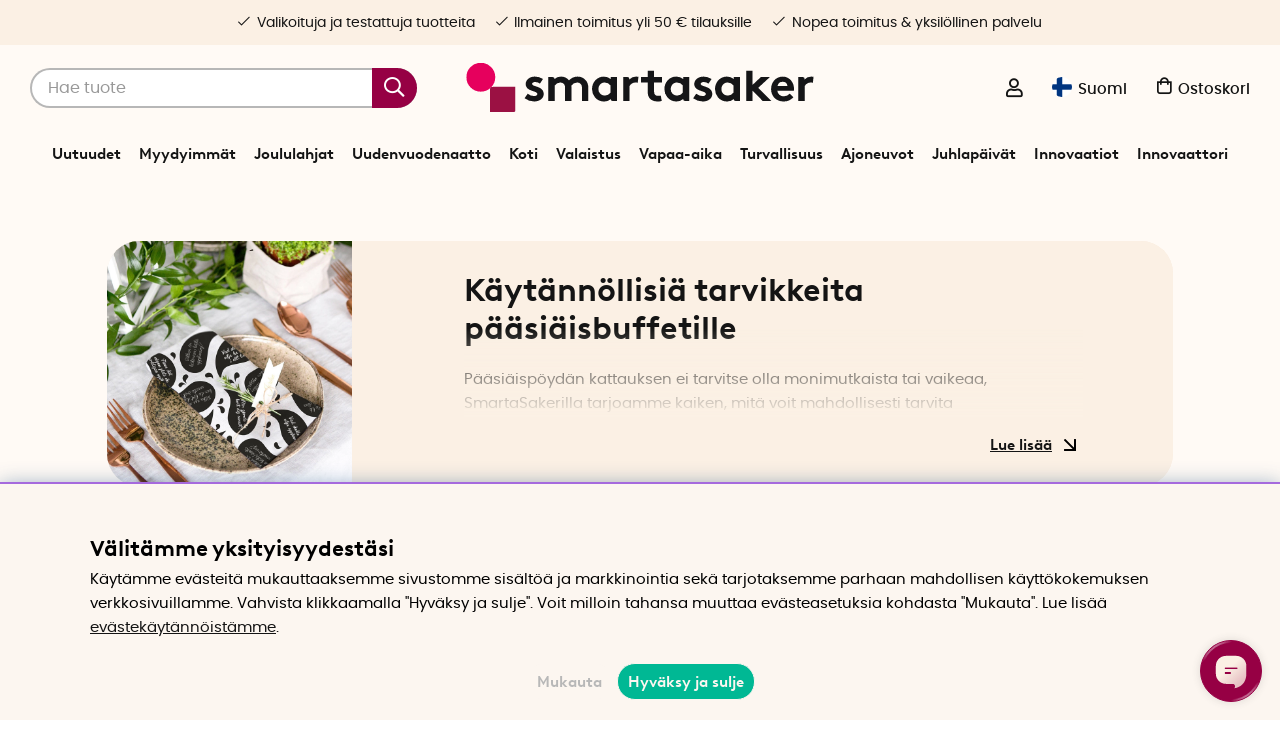

--- FILE ---
content_type: text/html; charset=UTF-8
request_url: https://www.smartasaker.fi/fi/paasiaisbuffet
body_size: 84446
content:
<!DOCTYPE html>
<html lang='FI'>
<head>
	<script type="text/javascript"> var cm_active_categories = [1,4,5,6]; var cm_preactive_categories = []; var blocked_nodes = {}; var observer = new MutationObserver(function (mutations) { for(var i = 0; i < mutations.length; i++) { var _ref = mutations[i]; var addedNodes = _ref.addedNodes; for(var j = 0; j < addedNodes.length; j++) { var node = addedNodes[j]; if (node.nodeType === 1) { var src = node.src || ''; var type = node.type; var consent_type = ''; if (typeof node.attributes.consent_type !== 'undefined' && typeof node.attributes.consent_type.value !== 'undefined') consent_type = node.attributes.consent_type.value; if (blocked_content_type(consent_type)) { if (typeof blocked_nodes[consent_type] === 'undefined') blocked_nodes[consent_type] = []; var clone; if (node.tagName === 'SCRIPT') { clone = node.cloneNode(true); } else { clone = node; } clone.air_prev = node.previousElementSibling; clone.air_next = node.nextElementSibling; clone.air_parent = node.parentElement; blocked_nodes[consent_type].push(clone); if (node.tagName === 'SCRIPT') node.type = 'javascript/blocked'; node.parentElement.removeChild(node); var beforeScriptExecuteListener = function beforeScriptExecuteListener(event) { event.preventDefault(); }; node.addEventListener('beforescriptexecute', beforeScriptExecuteListener); } else { log_node(node, consent_type); } } } } }); observer.observe(document.documentElement, { childList: true, subtree: true }); var blocked_content_type = function blocked_content_type(consent_type) { var blocked = 0; if ((typeof(cm_active_categories) == "undefined" || cm_active_categories.includes(parseInt(consent_type))) && consent_type && !check_consent(consent_type, "") && consent_type > 1) blocked = 1; return blocked; }; var external_nodes = []; var internal_nodes = []; var inline_nodes = []; var log_node = function log_node(node, consent_type) { if (node.tagName === 'SCRIPT') { if (node.src && (node.src.indexOf(window.location.host) <= -1 || node.src.indexOf(window.location.host) > 10)) { external_nodes.push(node.src); } else if (node.src) { internal_nodes.push(node.src); } else { inline_nodes.push(node.innerHTML); } } }; document.addEventListener("DOMContentLoaded", function() { if (document.querySelector('#cookie_consent')) { init_cookie_consent(); } }); var init_cookie_consent = function init_cookie_consent(force) { var cookie_consent = get_cookie_consent("air_cookie_consent") || ""; var all_signed = 0; var consents = []; if (cookie_consent) { all_signed = 1; consents = JSON.parse(cookie_consent); var elements = document.querySelectorAll('#cookie_consent_manager input[type=checkbox]'); for (let element of elements) { if (typeof(consents[element.value]) == "undefined") all_signed = 0; } } else { var elements = document.querySelectorAll('#cookie_consent_manager input[type=checkbox][prechecked=true]'); for (let element of elements) { element.checked = true; } } if (!all_signed || force) { document.getElementById('cookie_consent').style.display = 'block'; var elements = document.querySelectorAll('#cookie_consent_manager input[type=checkbox]'); for (let element of elements) { if (consents[element.value]) element.checked = consents[element.value]; } init_acm_click_events(); } }; var init_acm_click_events = function() { document.getElementById("cookie_consent_manage").addEventListener("click", function () { let cookie_consent_manager = document.getElementById('cookie_consent_manager'); if (cookie_consent_manager) cookie_consent_manager.style.display = 'block'; let cookie_consent = document.getElementById('cookie_consent'); if (cookie_consent) cookie_consent.classList.add('managing'); document.querySelectorAll(".dimmer2").forEach(item => { item.addEventListener('click', event => { item.classList.add('active') }) }); }); document.getElementById("cookie_consent_manage_rec").addEventListener("click", function () { var elements = document.querySelectorAll('#cookie_consent_manager input[type=checkbox]'); for (let element of elements) { element.checked = true; } document.getElementById("cookie_consent_manager_confirm").dispatchEvent(new Event("click")); }); let cookie_consent_manager_accept = document.getElementById("cookie_consent_manager_accept"); if (cookie_consent_manager_accept) { cookie_consent_manager_accept.addEventListener("click", function () { cm_action(true); }); } document.getElementById("cookie_consent_manager_confirm").addEventListener("click", function () { cm_action(); }); document.querySelectorAll(".cookie_consent_manager_accept_req").forEach(item => { item.addEventListener('click', event => { cm_action(false); }) }); }; var cm_action = function(consent){ let cookie_consent = document.getElementById('cookie_consent'); if (cookie_consent) cookie_consent.style.display = 'none'; let cookie_consent_manager = document.getElementById('cookie_consent_manager'); if (cookie_consent_manager) cookie_consent_manager.style.display = 'none'; document.querySelectorAll(".dimmer2").forEach(item => { item.addEventListener('click', event => { item.classList.remove('active') }) }); var consents = {}; var elements = document.querySelectorAll('#cookie_consent_manager input[type=checkbox]'); for (let element of elements) { consents[element.value] = typeof(consent) !== "undefined" ? consent : element.checked; } consents[1] = true; var cookie_consents = JSON.stringify(consents); set_cookie_consent(cookie_consents); consent_action(cookie_consents); window.dispatchEvent(new Event("acm_change")); }; var set_cookie_consent = function set_cookie_consent(value) { var exdate = new Date(); exdate.setDate(exdate.getDate() + 30); document.cookie = "air_cookie_consent" + "=" + value + "; expires= " + exdate.toUTCString() + "; path=/" + (location.protocol === "https:" ? "; secure" : ""); }; var get_cookie_consent = function get_cookie_consent(name) { var nameEQ = name + "="; var ca = document.cookie.split('; '); for (let c of ca) { if (c.indexOf(nameEQ) === 0) return c.substring(nameEQ.length, c.length); } return null; }; var consent_action = function consent_action(cookie_consent) { var consent_data = JSON.parse(cookie_consent); for(var category_id in consent_data) { if (consent_data[category_id]) { approve_category(category_id); } } }; var approve_category = function(category_id) { if (typeof blocked_nodes[category_id] !== 'undefined') { for (let node of blocked_nodes[category_id]) { if (node.type == "text/javascript") { var script = document.createElement("script"); script.type = "text/javascript"; if (node.src) { script.src = node.src; } else if (node.innerHTML) { script.innerHTML = node.innerHTML; } document.getElementsByTagName("head")[0].appendChild(script); } else if (node.air_prev && node.air_parent) { cm_insertAfter(node, node.air_prev, node.air_parent); } else if (node.air_next && node.air_parent) { node.air_parent.insertBefore(node, node.air_next); } else if (node.air_parent) { node.air_parent.append(node); } } delete blocked_nodes[category_id]; } }; function cm_insertAfter(newNode, existingNode, parent) { parent.insertBefore(newNode, existingNode.nextSibling); } var check_consent = function check_consent(type, cookie_consent) { if (!type) return false; if (!cookie_consent) cookie_consent = get_cookie_consent("air_cookie_consent"); if (!cookie_consent) return (typeof(cm_preactive_categories) == "undefined" || cm_preactive_categories.includes(parseInt(type))); var consents = JSON.parse(cookie_consent); if (typeof(consents[type]) === 'undefined') return false; return consents[type]; }; </script>
	<title>Pääsiäisbuffet - Pääsiäinen kattaus ja pääsiäismunien maalaus | SmartaSaker</title>
	<meta charset="utf-8">
	<meta name="description" content="Hanki inspiraatiota pääsiäispöydän kattaukseen hienoilla koristeilla, käytännöllisillä keittiötarvikkeilla, värikynillä ja muilla pääsiäismunien maalausvälineillä. Osta tänään!">
	<meta name="keywords" content="Pääsiäisbuffet, pääsiäispöytä, pääsiäismunat, pääsiäismunien maalaus, pääsiäispöytäliina, pääsiäispöytäliina, pääsiäisen buffet, pääsiäisruoka,">
	<meta name="robots" content="INDEX, FOLLOW">
	<meta name="revisit-after" content="14 days">
	<meta name="distribution" content="global">
	<meta http-equiv="expires" content="0">
	<meta name="theme-color" content="#fffaf5" />
	<!-- disables Compatibility view IE -->
	<meta http-equiv="X-UA-Compatible" content="IE=9; IE=8; IE=7; IE=EDGE" />
	<!-- Responsive and mobile friendly stuff -->
	<meta name="HandheldFriendly" content="True">
	<meta name="viewport" content="initial-scale=1.0, maximum-scale=5.0, width=device-width">
	<meta name="apple-mobile-web-app-capable" content="yes" />
	<link rel="canonical" href="https://www.smartasaker.fi/fi/paasiaisbuffet" />
	<meta property="og:url" content="https://www.smartasaker.fi/fi/paasiaisbuffet"/>
<meta property="og:title" content="Pääsiäisbuffet"/>

	<!-- TrustBox script -->
		<script type="text/javascript" src="//widget.trustpilot.com/bootstrap/v5/tp.widget.bootstrap.min.js" async></script>
	<!-- End TrustBox script -->

	<!-- Preload fonts -->
	<link rel="preload" as="font" href="/themes/enterprise/design/css/webfonts/poppins/poppins-regular-webfont.woff2" onload="this.rel='font'" crossorigin>
	<link rel="preload" as="font" href="/themes/enterprise/design/css/webfonts/poppins/poppins-medium-webfont.woff2" onload="this.rel='font'" crossorigin>
	<link rel="preload" as="font" href="/themes/enterprise/design/css/webfonts/poppins/poppins-semibold-webfont.woff2" onload="this.rel='font'" crossorigin>
	<link rel="preload" as="font" href="/themes/enterprise/design/css/webfonts/brown/BrownLLWeb-Bold.woff2" onload="this.rel='font'" crossorigin>
	<link rel="preload" as="font" href="/themes/enterprise/design/css/icons/fonts/FontAwesome-5-Pro.woff2" onload="this.rel='font'" crossorigin>

	<!-- Favicons -->
	<link rel="apple-touch-icon" sizes="180x180" href="/themes/enterprise/design/bilder/favicon/apple-touch-icon.png">
	<link rel="icon" type="image/png" sizes="32x32" href="/themes/enterprise/design/bilder/favicon/favicon-32x32.png">
	<link rel="icon" type="image/png" sizes="16x16" href="/themes/enterprise/design/bilder/favicon/favicon-16x16.png">
	<link rel="mask-icon" href="/themes/enterprise/design/bilder/favicon/safari-pinned-tab.svg" color="#fbf0e4">
	<link rel="shortcut icon" href="/themes/enterprise/design/bilder/favicon/favicon.ico">
	<meta name="msapplication-TileColor" content="#fbf0e4">
	<meta name="msapplication-config" content="/themes/enterprise/design/bilder/favicon/browserconfig.xml">
	<meta name="theme-color" content="#fbf0e4">


	<script type="text/javascript">
		if(/MSIE \d|Trident.*rv:/.test(navigator.userAgent)){
			document.write('<script src="/themes/air_theme_x/design/script/ie11CustomProperties.js"><\/script><link rel="stylesheet" href="/themes/air_theme_x/design/css/ie.css">');
		}
	</script>

	






<script>/** FILE: /themes/default/design/script/jquery.min.3.4.1.js **/
!function(e,t){"use strict";"object"==typeof module&&"object"==typeof module.exports?module.exports=e.document?t(e,!0):function(e){if(!e.document)throw new Error("jQuery requires a window with a document");return t(e)}:t(e)}("undefined"!=typeof window?window:this,function(C,e){"use strict";var t=[],E=C.document,r=Object.getPrototypeOf,s=t.slice,g=t.concat,u=t.push,i=t.indexOf,n={},o=n.toString,v=n.hasOwnProperty,a=v.toString,l=a.call(Object),y={},m=function(e){return"function"==typeof e&&"number"!=typeof e.nodeType},x=function(e){return null!=e&&e===e.window},c={type:!0,src:!0,nonce:!0,noModule:!0};function b(e,t,n){var r,i,o=(n=n||E).createElement("script");if(o.text=e,t)for(r in c)(i=t[r]||t.getAttribute&&t.getAttribute(r))&&o.setAttribute(r,i);n.head.appendChild(o).parentNode.removeChild(o)}function w(e){return null==e?e+"":"object"==typeof e||"function"==typeof e?n[o.call(e)]||"object":typeof e}var f="3.4.1",k=function(e,t){return new k.fn.init(e,t)},p=/^[\s\uFEFF\xA0]+|[\s\uFEFF\xA0]+$/g;function d(e){var t=!!e&&"length"in e&&e.length,n=w(e);return!m(e)&&!x(e)&&("array"===n||0===t||"number"==typeof t&&0<t&&t-1 in e)}k.fn=k.prototype={jquery:f,constructor:k,length:0,toArray:function(){return s.call(this)},get:function(e){return null==e?s.call(this):e<0?this[e+this.length]:this[e]},pushStack:function(e){var t=k.merge(this.constructor(),e);return t.prevObject=this,t},each:function(e){return k.each(this,e)},map:function(n){return this.pushStack(k.map(this,function(e,t){return n.call(e,t,e)}))},slice:function(){return this.pushStack(s.apply(this,arguments))},first:function(){return this.eq(0)},last:function(){return this.eq(-1)},eq:function(e){var t=this.length,n=+e+(e<0?t:0);return this.pushStack(0<=n&&n<t?[this[n]]:[])},end:function(){return this.prevObject||this.constructor()},push:u,sort:t.sort,splice:t.splice},k.extend=k.fn.extend=function(){var e,t,n,r,i,o,a=arguments[0]||{},s=1,u=arguments.length,l=!1;for("boolean"==typeof a&&(l=a,a=arguments[s]||{},s++),"object"==typeof a||m(a)||(a={}),s===u&&(a=this,s--);s<u;s++)if(null!=(e=arguments[s]))for(t in e)r=e[t],"__proto__"!==t&&a!==r&&(l&&r&&(k.isPlainObject(r)||(i=Array.isArray(r)))?(n=a[t],o=i&&!Array.isArray(n)?[]:i||k.isPlainObject(n)?n:{},i=!1,a[t]=k.extend(l,o,r)):void 0!==r&&(a[t]=r));return a},k.extend({expando:"jQuery"+(f+Math.random()).replace(/\D/g,""),isReady:!0,error:function(e){throw new Error(e)},noop:function(){},isPlainObject:function(e){var t,n;return!(!e||"[object Object]"!==o.call(e))&&(!(t=r(e))||"function"==typeof(n=v.call(t,"constructor")&&t.constructor)&&a.call(n)===l)},isEmptyObject:function(e){var t;for(t in e)return!1;return!0},globalEval:function(e,t){b(e,{nonce:t&&t.nonce})},each:function(e,t){var n,r=0;if(d(e)){for(n=e.length;r<n;r++)if(!1===t.call(e[r],r,e[r]))break}else for(r in e)if(!1===t.call(e[r],r,e[r]))break;return e},trim:function(e){return null==e?"":(e+"").replace(p,"")},makeArray:function(e,t){var n=t||[];return null!=e&&(d(Object(e))?k.merge(n,"string"==typeof e?[e]:e):u.call(n,e)),n},inArray:function(e,t,n){return null==t?-1:i.call(t,e,n)},merge:function(e,t){for(var n=+t.length,r=0,i=e.length;r<n;r++)e[i++]=t[r];return e.length=i,e},grep:function(e,t,n){for(var r=[],i=0,o=e.length,a=!n;i<o;i++)!t(e[i],i)!==a&&r.push(e[i]);return r},map:function(e,t,n){var r,i,o=0,a=[];if(d(e))for(r=e.length;o<r;o++)null!=(i=t(e[o],o,n))&&a.push(i);else for(o in e)null!=(i=t(e[o],o,n))&&a.push(i);return g.apply([],a)},guid:1,support:y}),"function"==typeof Symbol&&(k.fn[Symbol.iterator]=t[Symbol.iterator]),k.each("Boolean Number String Function Array Date RegExp Object Error Symbol".split(" "),function(e,t){n["[object "+t+"]"]=t.toLowerCase()});var h=function(n){var e,d,b,o,i,h,f,g,w,u,l,T,C,a,E,v,s,c,y,k="sizzle"+1*new Date,m=n.document,S=0,r=0,p=ue(),x=ue(),N=ue(),A=ue(),D=function(e,t){return e===t&&(l=!0),0},j={}.hasOwnProperty,t=[],q=t.pop,L=t.push,H=t.push,O=t.slice,P=function(e,t){for(var n=0,r=e.length;n<r;n++)if(e[n]===t)return n;return-1},R="checked|selected|async|autofocus|autoplay|controls|defer|disabled|hidden|ismap|loop|multiple|open|readonly|required|scoped",M="[\\x20\\t\\r\\n\\f]",I="(?:\\\\.|[\\w-]|[^\0-\\xa0])+",W="\\["+M+"*("+I+")(?:"+M+"*([*^$|!~]?=)"+M+"*(?:'((?:\\\\.|[^\\\\'])*)'|\"((?:\\\\.|[^\\\\\"])*)\"|("+I+"))|)"+M+"*\\]",$=":("+I+")(?:\\((('((?:\\\\.|[^\\\\'])*)'|\"((?:\\\\.|[^\\\\\"])*)\")|((?:\\\\.|[^\\\\()[\\]]|"+W+")*)|.*)\\)|)",F=new RegExp(M+"+","g"),B=new RegExp("^"+M+"+|((?:^|[^\\\\])(?:\\\\.)*)"+M+"+$","g"),_=new RegExp("^"+M+"*,"+M+"*"),z=new RegExp("^"+M+"*([>+~]|"+M+")"+M+"*"),U=new RegExp(M+"|>"),X=new RegExp($),V=new RegExp("^"+I+"$"),G={ID:new RegExp("^#("+I+")"),CLASS:new RegExp("^\\.("+I+")"),TAG:new RegExp("^("+I+"|[*])"),ATTR:new RegExp("^"+W),PSEUDO:new RegExp("^"+$),CHILD:new RegExp("^:(only|first|last|nth|nth-last)-(child|of-type)(?:\\("+M+"*(even|odd|(([+-]|)(\\d*)n|)"+M+"*(?:([+-]|)"+M+"*(\\d+)|))"+M+"*\\)|)","i"),bool:new RegExp("^(?:"+R+")$","i"),needsContext:new RegExp("^"+M+"*[>+~]|:(even|odd|eq|gt|lt|nth|first|last)(?:\\("+M+"*((?:-\\d)?\\d*)"+M+"*\\)|)(?=[^-]|$)","i")},Y=/HTML$/i,Q=/^(?:input|select|textarea|button)$/i,J=/^h\d$/i,K=/^[^{]+\{\s*\[native \w/,Z=/^(?:#([\w-]+)|(\w+)|\.([\w-]+))$/,ee=/[+~]/,te=new RegExp("\\\\([\\da-f]{1,6}"+M+"?|("+M+")|.)","ig"),ne=function(e,t,n){var r="0x"+t-65536;return r!=r||n?t:r<0?String.fromCharCode(r+65536):String.fromCharCode(r>>10|55296,1023&r|56320)},re=/([\0-\x1f\x7f]|^-?\d)|^-$|[^\0-\x1f\x7f-\uFFFF\w-]/g,ie=function(e,t){return t?"\0"===e?"\ufffd":e.slice(0,-1)+"\\"+e.charCodeAt(e.length-1).toString(16)+" ":"\\"+e},oe=function(){T()},ae=be(function(e){return!0===e.disabled&&"fieldset"===e.nodeName.toLowerCase()},{dir:"parentNode",next:"legend"});try{H.apply(t=O.call(m.childNodes),m.childNodes),t[m.childNodes.length].nodeType}catch(e){H={apply:t.length?function(e,t){L.apply(e,O.call(t))}:function(e,t){var n=e.length,r=0;while(e[n++]=t[r++]);e.length=n-1}}}function se(t,e,n,r){var i,o,a,s,u,l,c,f=e&&e.ownerDocument,p=e?e.nodeType:9;if(n=n||[],"string"!=typeof t||!t||1!==p&&9!==p&&11!==p)return n;if(!r&&((e?e.ownerDocument||e:m)!==C&&T(e),e=e||C,E)){if(11!==p&&(u=Z.exec(t)))if(i=u[1]){if(9===p){if(!(a=e.getElementById(i)))return n;if(a.id===i)return n.push(a),n}else if(f&&(a=f.getElementById(i))&&y(e,a)&&a.id===i)return n.push(a),n}else{if(u[2])return H.apply(n,e.getElementsByTagName(t)),n;if((i=u[3])&&d.getElementsByClassName&&e.getElementsByClassName)return H.apply(n,e.getElementsByClassName(i)),n}if(d.qsa&&!A[t+" "]&&(!v||!v.test(t))&&(1!==p||"object"!==e.nodeName.toLowerCase())){if(c=t,f=e,1===p&&U.test(t)){(s=e.getAttribute("id"))?s=s.replace(re,ie):e.setAttribute("id",s=k),o=(l=h(t)).length;while(o--)l[o]="#"+s+" "+xe(l[o]);c=l.join(","),f=ee.test(t)&&ye(e.parentNode)||e}try{return H.apply(n,f.querySelectorAll(c)),n}catch(e){A(t,!0)}finally{s===k&&e.removeAttribute("id")}}}return g(t.replace(B,"$1"),e,n,r)}function ue(){var r=[];return function e(t,n){return r.push(t+" ")>b.cacheLength&&delete e[r.shift()],e[t+" "]=n}}function le(e){return e[k]=!0,e}function ce(e){var t=C.createElement("fieldset");try{return!!e(t)}catch(e){return!1}finally{t.parentNode&&t.parentNode.removeChild(t),t=null}}function fe(e,t){var n=e.split("|"),r=n.length;while(r--)b.attrHandle[n[r]]=t}function pe(e,t){var n=t&&e,r=n&&1===e.nodeType&&1===t.nodeType&&e.sourceIndex-t.sourceIndex;if(r)return r;if(n)while(n=n.nextSibling)if(n===t)return-1;return e?1:-1}function de(t){return function(e){return"input"===e.nodeName.toLowerCase()&&e.type===t}}function he(n){return function(e){var t=e.nodeName.toLowerCase();return("input"===t||"button"===t)&&e.type===n}}function ge(t){return function(e){return"form"in e?e.parentNode&&!1===e.disabled?"label"in e?"label"in e.parentNode?e.parentNode.disabled===t:e.disabled===t:e.isDisabled===t||e.isDisabled!==!t&&ae(e)===t:e.disabled===t:"label"in e&&e.disabled===t}}function ve(a){return le(function(o){return o=+o,le(function(e,t){var n,r=a([],e.length,o),i=r.length;while(i--)e[n=r[i]]&&(e[n]=!(t[n]=e[n]))})})}function ye(e){return e&&"undefined"!=typeof e.getElementsByTagName&&e}for(e in d=se.support={},i=se.isXML=function(e){var t=e.namespaceURI,n=(e.ownerDocument||e).documentElement;return!Y.test(t||n&&n.nodeName||"HTML")},T=se.setDocument=function(e){var t,n,r=e?e.ownerDocument||e:m;return r!==C&&9===r.nodeType&&r.documentElement&&(a=(C=r).documentElement,E=!i(C),m!==C&&(n=C.defaultView)&&n.top!==n&&(n.addEventListener?n.addEventListener("unload",oe,!1):n.attachEvent&&n.attachEvent("onunload",oe)),d.attributes=ce(function(e){return e.className="i",!e.getAttribute("className")}),d.getElementsByTagName=ce(function(e){return e.appendChild(C.createComment("")),!e.getElementsByTagName("*").length}),d.getElementsByClassName=K.test(C.getElementsByClassName),d.getById=ce(function(e){return a.appendChild(e).id=k,!C.getElementsByName||!C.getElementsByName(k).length}),d.getById?(b.filter.ID=function(e){var t=e.replace(te,ne);return function(e){return e.getAttribute("id")===t}},b.find.ID=function(e,t){if("undefined"!=typeof t.getElementById&&E){var n=t.getElementById(e);return n?[n]:[]}}):(b.filter.ID=function(e){var n=e.replace(te,ne);return function(e){var t="undefined"!=typeof e.getAttributeNode&&e.getAttributeNode("id");return t&&t.value===n}},b.find.ID=function(e,t){if("undefined"!=typeof t.getElementById&&E){var n,r,i,o=t.getElementById(e);if(o){if((n=o.getAttributeNode("id"))&&n.value===e)return[o];i=t.getElementsByName(e),r=0;while(o=i[r++])if((n=o.getAttributeNode("id"))&&n.value===e)return[o]}return[]}}),b.find.TAG=d.getElementsByTagName?function(e,t){return"undefined"!=typeof t.getElementsByTagName?t.getElementsByTagName(e):d.qsa?t.querySelectorAll(e):void 0}:function(e,t){var n,r=[],i=0,o=t.getElementsByTagName(e);if("*"===e){while(n=o[i++])1===n.nodeType&&r.push(n);return r}return o},b.find.CLASS=d.getElementsByClassName&&function(e,t){if("undefined"!=typeof t.getElementsByClassName&&E)return t.getElementsByClassName(e)},s=[],v=[],(d.qsa=K.test(C.querySelectorAll))&&(ce(function(e){a.appendChild(e).innerHTML="<a id='"+k+"'></a><select id='"+k+"-\r\\' msallowcapture=''><option selected=''></option></select>",e.querySelectorAll("[msallowcapture^='']").length&&v.push("[*^$]="+M+"*(?:''|\"\")"),e.querySelectorAll("[selected]").length||v.push("\\["+M+"*(?:value|"+R+")"),e.querySelectorAll("[id~="+k+"-]").length||v.push("~="),e.querySelectorAll(":checked").length||v.push(":checked"),e.querySelectorAll("a#"+k+"+*").length||v.push(".#.+[+~]")}),ce(function(e){e.innerHTML="<a href='' disabled='disabled'></a><select disabled='disabled'><option/></select>";var t=C.createElement("input");t.setAttribute("type","hidden"),e.appendChild(t).setAttribute("name","D"),e.querySelectorAll("[name=d]").length&&v.push("name"+M+"*[*^$|!~]?="),2!==e.querySelectorAll(":enabled").length&&v.push(":enabled",":disabled"),a.appendChild(e).disabled=!0,2!==e.querySelectorAll(":disabled").length&&v.push(":enabled",":disabled"),e.querySelectorAll("*,:x"),v.push(",.*:")})),(d.matchesSelector=K.test(c=a.matches||a.webkitMatchesSelector||a.mozMatchesSelector||a.oMatchesSelector||a.msMatchesSelector))&&ce(function(e){d.disconnectedMatch=c.call(e,"*"),c.call(e,"[s!='']:x"),s.push("!=",$)}),v=v.length&&new RegExp(v.join("|")),s=s.length&&new RegExp(s.join("|")),t=K.test(a.compareDocumentPosition),y=t||K.test(a.contains)?function(e,t){var n=9===e.nodeType?e.documentElement:e,r=t&&t.parentNode;return e===r||!(!r||1!==r.nodeType||!(n.contains?n.contains(r):e.compareDocumentPosition&&16&e.compareDocumentPosition(r)))}:function(e,t){if(t)while(t=t.parentNode)if(t===e)return!0;return!1},D=t?function(e,t){if(e===t)return l=!0,0;var n=!e.compareDocumentPosition-!t.compareDocumentPosition;return n||(1&(n=(e.ownerDocument||e)===(t.ownerDocument||t)?e.compareDocumentPosition(t):1)||!d.sortDetached&&t.compareDocumentPosition(e)===n?e===C||e.ownerDocument===m&&y(m,e)?-1:t===C||t.ownerDocument===m&&y(m,t)?1:u?P(u,e)-P(u,t):0:4&n?-1:1)}:function(e,t){if(e===t)return l=!0,0;var n,r=0,i=e.parentNode,o=t.parentNode,a=[e],s=[t];if(!i||!o)return e===C?-1:t===C?1:i?-1:o?1:u?P(u,e)-P(u,t):0;if(i===o)return pe(e,t);n=e;while(n=n.parentNode)a.unshift(n);n=t;while(n=n.parentNode)s.unshift(n);while(a[r]===s[r])r++;return r?pe(a[r],s[r]):a[r]===m?-1:s[r]===m?1:0}),C},se.matches=function(e,t){return se(e,null,null,t)},se.matchesSelector=function(e,t){if((e.ownerDocument||e)!==C&&T(e),d.matchesSelector&&E&&!A[t+" "]&&(!s||!s.test(t))&&(!v||!v.test(t)))try{var n=c.call(e,t);if(n||d.disconnectedMatch||e.document&&11!==e.document.nodeType)return n}catch(e){A(t,!0)}return 0<se(t,C,null,[e]).length},se.contains=function(e,t){return(e.ownerDocument||e)!==C&&T(e),y(e,t)},se.attr=function(e,t){(e.ownerDocument||e)!==C&&T(e);var n=b.attrHandle[t.toLowerCase()],r=n&&j.call(b.attrHandle,t.toLowerCase())?n(e,t,!E):void 0;return void 0!==r?r:d.attributes||!E?e.getAttribute(t):(r=e.getAttributeNode(t))&&r.specified?r.value:null},se.escape=function(e){return(e+"").replace(re,ie)},se.error=function(e){throw new Error("Syntax error, unrecognized expression: "+e)},se.uniqueSort=function(e){var t,n=[],r=0,i=0;if(l=!d.detectDuplicates,u=!d.sortStable&&e.slice(0),e.sort(D),l){while(t=e[i++])t===e[i]&&(r=n.push(i));while(r--)e.splice(n[r],1)}return u=null,e},o=se.getText=function(e){var t,n="",r=0,i=e.nodeType;if(i){if(1===i||9===i||11===i){if("string"==typeof e.textContent)return e.textContent;for(e=e.firstChild;e;e=e.nextSibling)n+=o(e)}else if(3===i||4===i)return e.nodeValue}else while(t=e[r++])n+=o(t);return n},(b=se.selectors={cacheLength:50,createPseudo:le,match:G,attrHandle:{},find:{},relative:{">":{dir:"parentNode",first:!0}," ":{dir:"parentNode"},"+":{dir:"previousSibling",first:!0},"~":{dir:"previousSibling"}},preFilter:{ATTR:function(e){return e[1]=e[1].replace(te,ne),e[3]=(e[3]||e[4]||e[5]||"").replace(te,ne),"~="===e[2]&&(e[3]=" "+e[3]+" "),e.slice(0,4)},CHILD:function(e){return e[1]=e[1].toLowerCase(),"nth"===e[1].slice(0,3)?(e[3]||se.error(e[0]),e[4]=+(e[4]?e[5]+(e[6]||1):2*("even"===e[3]||"odd"===e[3])),e[5]=+(e[7]+e[8]||"odd"===e[3])):e[3]&&se.error(e[0]),e},PSEUDO:function(e){var t,n=!e[6]&&e[2];return G.CHILD.test(e[0])?null:(e[3]?e[2]=e[4]||e[5]||"":n&&X.test(n)&&(t=h(n,!0))&&(t=n.indexOf(")",n.length-t)-n.length)&&(e[0]=e[0].slice(0,t),e[2]=n.slice(0,t)),e.slice(0,3))}},filter:{TAG:function(e){var t=e.replace(te,ne).toLowerCase();return"*"===e?function(){return!0}:function(e){return e.nodeName&&e.nodeName.toLowerCase()===t}},CLASS:function(e){var t=p[e+" "];return t||(t=new RegExp("(^|"+M+")"+e+"("+M+"|$)"))&&p(e,function(e){return t.test("string"==typeof e.className&&e.className||"undefined"!=typeof e.getAttribute&&e.getAttribute("class")||"")})},ATTR:function(n,r,i){return function(e){var t=se.attr(e,n);return null==t?"!="===r:!r||(t+="","="===r?t===i:"!="===r?t!==i:"^="===r?i&&0===t.indexOf(i):"*="===r?i&&-1<t.indexOf(i):"$="===r?i&&t.slice(-i.length)===i:"~="===r?-1<(" "+t.replace(F," ")+" ").indexOf(i):"|="===r&&(t===i||t.slice(0,i.length+1)===i+"-"))}},CHILD:function(h,e,t,g,v){var y="nth"!==h.slice(0,3),m="last"!==h.slice(-4),x="of-type"===e;return 1===g&&0===v?function(e){return!!e.parentNode}:function(e,t,n){var r,i,o,a,s,u,l=y!==m?"nextSibling":"previousSibling",c=e.parentNode,f=x&&e.nodeName.toLowerCase(),p=!n&&!x,d=!1;if(c){if(y){while(l){a=e;while(a=a[l])if(x?a.nodeName.toLowerCase()===f:1===a.nodeType)return!1;u=l="only"===h&&!u&&"nextSibling"}return!0}if(u=[m?c.firstChild:c.lastChild],m&&p){d=(s=(r=(i=(o=(a=c)[k]||(a[k]={}))[a.uniqueID]||(o[a.uniqueID]={}))[h]||[])[0]===S&&r[1])&&r[2],a=s&&c.childNodes[s];while(a=++s&&a&&a[l]||(d=s=0)||u.pop())if(1===a.nodeType&&++d&&a===e){i[h]=[S,s,d];break}}else if(p&&(d=s=(r=(i=(o=(a=e)[k]||(a[k]={}))[a.uniqueID]||(o[a.uniqueID]={}))[h]||[])[0]===S&&r[1]),!1===d)while(a=++s&&a&&a[l]||(d=s=0)||u.pop())if((x?a.nodeName.toLowerCase()===f:1===a.nodeType)&&++d&&(p&&((i=(o=a[k]||(a[k]={}))[a.uniqueID]||(o[a.uniqueID]={}))[h]=[S,d]),a===e))break;return(d-=v)===g||d%g==0&&0<=d/g}}},PSEUDO:function(e,o){var t,a=b.pseudos[e]||b.setFilters[e.toLowerCase()]||se.error("unsupported pseudo: "+e);return a[k]?a(o):1<a.length?(t=[e,e,"",o],b.setFilters.hasOwnProperty(e.toLowerCase())?le(function(e,t){var n,r=a(e,o),i=r.length;while(i--)e[n=P(e,r[i])]=!(t[n]=r[i])}):function(e){return a(e,0,t)}):a}},pseudos:{not:le(function(e){var r=[],i=[],s=f(e.replace(B,"$1"));return s[k]?le(function(e,t,n,r){var i,o=s(e,null,r,[]),a=e.length;while(a--)(i=o[a])&&(e[a]=!(t[a]=i))}):function(e,t,n){return r[0]=e,s(r,null,n,i),r[0]=null,!i.pop()}}),has:le(function(t){return function(e){return 0<se(t,e).length}}),contains:le(function(t){return t=t.replace(te,ne),function(e){return-1<(e.textContent||o(e)).indexOf(t)}}),lang:le(function(n){return V.test(n||"")||se.error("unsupported lang: "+n),n=n.replace(te,ne).toLowerCase(),function(e){var t;do{if(t=E?e.lang:e.getAttribute("xml:lang")||e.getAttribute("lang"))return(t=t.toLowerCase())===n||0===t.indexOf(n+"-")}while((e=e.parentNode)&&1===e.nodeType);return!1}}),target:function(e){var t=n.location&&n.location.hash;return t&&t.slice(1)===e.id},root:function(e){return e===a},focus:function(e){return e===C.activeElement&&(!C.hasFocus||C.hasFocus())&&!!(e.type||e.href||~e.tabIndex)},enabled:ge(!1),disabled:ge(!0),checked:function(e){var t=e.nodeName.toLowerCase();return"input"===t&&!!e.checked||"option"===t&&!!e.selected},selected:function(e){return e.parentNode&&e.parentNode.selectedIndex,!0===e.selected},empty:function(e){for(e=e.firstChild;e;e=e.nextSibling)if(e.nodeType<6)return!1;return!0},parent:function(e){return!b.pseudos.empty(e)},header:function(e){return J.test(e.nodeName)},input:function(e){return Q.test(e.nodeName)},button:function(e){var t=e.nodeName.toLowerCase();return"input"===t&&"button"===e.type||"button"===t},text:function(e){var t;return"input"===e.nodeName.toLowerCase()&&"text"===e.type&&(null==(t=e.getAttribute("type"))||"text"===t.toLowerCase())},first:ve(function(){return[0]}),last:ve(function(e,t){return[t-1]}),eq:ve(function(e,t,n){return[n<0?n+t:n]}),even:ve(function(e,t){for(var n=0;n<t;n+=2)e.push(n);return e}),odd:ve(function(e,t){for(var n=1;n<t;n+=2)e.push(n);return e}),lt:ve(function(e,t,n){for(var r=n<0?n+t:t<n?t:n;0<=--r;)e.push(r);return e}),gt:ve(function(e,t,n){for(var r=n<0?n+t:n;++r<t;)e.push(r);return e})}}).pseudos.nth=b.pseudos.eq,{radio:!0,checkbox:!0,file:!0,password:!0,image:!0})b.pseudos[e]=de(e);for(e in{submit:!0,reset:!0})b.pseudos[e]=he(e);function me(){}function xe(e){for(var t=0,n=e.length,r="";t<n;t++)r+=e[t].value;return r}function be(s,e,t){var u=e.dir,l=e.next,c=l||u,f=t&&"parentNode"===c,p=r++;return e.first?function(e,t,n){while(e=e[u])if(1===e.nodeType||f)return s(e,t,n);return!1}:function(e,t,n){var r,i,o,a=[S,p];if(n){while(e=e[u])if((1===e.nodeType||f)&&s(e,t,n))return!0}else while(e=e[u])if(1===e.nodeType||f)if(i=(o=e[k]||(e[k]={}))[e.uniqueID]||(o[e.uniqueID]={}),l&&l===e.nodeName.toLowerCase())e=e[u]||e;else{if((r=i[c])&&r[0]===S&&r[1]===p)return a[2]=r[2];if((i[c]=a)[2]=s(e,t,n))return!0}return!1}}function we(i){return 1<i.length?function(e,t,n){var r=i.length;while(r--)if(!i[r](e,t,n))return!1;return!0}:i[0]}function Te(e,t,n,r,i){for(var o,a=[],s=0,u=e.length,l=null!=t;s<u;s++)(o=e[s])&&(n&&!n(o,r,i)||(a.push(o),l&&t.push(s)));return a}function Ce(d,h,g,v,y,e){return v&&!v[k]&&(v=Ce(v)),y&&!y[k]&&(y=Ce(y,e)),le(function(e,t,n,r){var i,o,a,s=[],u=[],l=t.length,c=e||function(e,t,n){for(var r=0,i=t.length;r<i;r++)se(e,t[r],n);return n}(h||"*",n.nodeType?[n]:n,[]),f=!d||!e&&h?c:Te(c,s,d,n,r),p=g?y||(e?d:l||v)?[]:t:f;if(g&&g(f,p,n,r),v){i=Te(p,u),v(i,[],n,r),o=i.length;while(o--)(a=i[o])&&(p[u[o]]=!(f[u[o]]=a))}if(e){if(y||d){if(y){i=[],o=p.length;while(o--)(a=p[o])&&i.push(f[o]=a);y(null,p=[],i,r)}o=p.length;while(o--)(a=p[o])&&-1<(i=y?P(e,a):s[o])&&(e[i]=!(t[i]=a))}}else p=Te(p===t?p.splice(l,p.length):p),y?y(null,t,p,r):H.apply(t,p)})}function Ee(e){for(var i,t,n,r=e.length,o=b.relative[e[0].type],a=o||b.relative[" "],s=o?1:0,u=be(function(e){return e===i},a,!0),l=be(function(e){return-1<P(i,e)},a,!0),c=[function(e,t,n){var r=!o&&(n||t!==w)||((i=t).nodeType?u(e,t,n):l(e,t,n));return i=null,r}];s<r;s++)if(t=b.relative[e[s].type])c=[be(we(c),t)];else{if((t=b.filter[e[s].type].apply(null,e[s].matches))[k]){for(n=++s;n<r;n++)if(b.relative[e[n].type])break;return Ce(1<s&&we(c),1<s&&xe(e.slice(0,s-1).concat({value:" "===e[s-2].type?"*":""})).replace(B,"$1"),t,s<n&&Ee(e.slice(s,n)),n<r&&Ee(e=e.slice(n)),n<r&&xe(e))}c.push(t)}return we(c)}return me.prototype=b.filters=b.pseudos,b.setFilters=new me,h=se.tokenize=function(e,t){var n,r,i,o,a,s,u,l=x[e+" "];if(l)return t?0:l.slice(0);a=e,s=[],u=b.preFilter;while(a){for(o in n&&!(r=_.exec(a))||(r&&(a=a.slice(r[0].length)||a),s.push(i=[])),n=!1,(r=z.exec(a))&&(n=r.shift(),i.push({value:n,type:r[0].replace(B," ")}),a=a.slice(n.length)),b.filter)!(r=G[o].exec(a))||u[o]&&!(r=u[o](r))||(n=r.shift(),i.push({value:n,type:o,matches:r}),a=a.slice(n.length));if(!n)break}return t?a.length:a?se.error(e):x(e,s).slice(0)},f=se.compile=function(e,t){var n,v,y,m,x,r,i=[],o=[],a=N[e+" "];if(!a){t||(t=h(e)),n=t.length;while(n--)(a=Ee(t[n]))[k]?i.push(a):o.push(a);(a=N(e,(v=o,m=0<(y=i).length,x=0<v.length,r=function(e,t,n,r,i){var o,a,s,u=0,l="0",c=e&&[],f=[],p=w,d=e||x&&b.find.TAG("*",i),h=S+=null==p?1:Math.random()||.1,g=d.length;for(i&&(w=t===C||t||i);l!==g&&null!=(o=d[l]);l++){if(x&&o){a=0,t||o.ownerDocument===C||(T(o),n=!E);while(s=v[a++])if(s(o,t||C,n)){r.push(o);break}i&&(S=h)}m&&((o=!s&&o)&&u--,e&&c.push(o))}if(u+=l,m&&l!==u){a=0;while(s=y[a++])s(c,f,t,n);if(e){if(0<u)while(l--)c[l]||f[l]||(f[l]=q.call(r));f=Te(f)}H.apply(r,f),i&&!e&&0<f.length&&1<u+y.length&&se.uniqueSort(r)}return i&&(S=h,w=p),c},m?le(r):r))).selector=e}return a},g=se.select=function(e,t,n,r){var i,o,a,s,u,l="function"==typeof e&&e,c=!r&&h(e=l.selector||e);if(n=n||[],1===c.length){if(2<(o=c[0]=c[0].slice(0)).length&&"ID"===(a=o[0]).type&&9===t.nodeType&&E&&b.relative[o[1].type]){if(!(t=(b.find.ID(a.matches[0].replace(te,ne),t)||[])[0]))return n;l&&(t=t.parentNode),e=e.slice(o.shift().value.length)}i=G.needsContext.test(e)?0:o.length;while(i--){if(a=o[i],b.relative[s=a.type])break;if((u=b.find[s])&&(r=u(a.matches[0].replace(te,ne),ee.test(o[0].type)&&ye(t.parentNode)||t))){if(o.splice(i,1),!(e=r.length&&xe(o)))return H.apply(n,r),n;break}}}return(l||f(e,c))(r,t,!E,n,!t||ee.test(e)&&ye(t.parentNode)||t),n},d.sortStable=k.split("").sort(D).join("")===k,d.detectDuplicates=!!l,T(),d.sortDetached=ce(function(e){return 1&e.compareDocumentPosition(C.createElement("fieldset"))}),ce(function(e){return e.innerHTML="<a href='#'></a>","#"===e.firstChild.getAttribute("href")})||fe("type|href|height|width",function(e,t,n){if(!n)return e.getAttribute(t,"type"===t.toLowerCase()?1:2)}),d.attributes&&ce(function(e){return e.innerHTML="<input/>",e.firstChild.setAttribute("value",""),""===e.firstChild.getAttribute("value")})||fe("value",function(e,t,n){if(!n&&"input"===e.nodeName.toLowerCase())return e.defaultValue}),ce(function(e){return null==e.getAttribute("disabled")})||fe(R,function(e,t,n){var r;if(!n)return!0===e[t]?t.toLowerCase():(r=e.getAttributeNode(t))&&r.specified?r.value:null}),se}(C);k.find=h,k.expr=h.selectors,k.expr[":"]=k.expr.pseudos,k.uniqueSort=k.unique=h.uniqueSort,k.text=h.getText,k.isXMLDoc=h.isXML,k.contains=h.contains,k.escapeSelector=h.escape;var T=function(e,t,n){var r=[],i=void 0!==n;while((e=e[t])&&9!==e.nodeType)if(1===e.nodeType){if(i&&k(e).is(n))break;r.push(e)}return r},S=function(e,t){for(var n=[];e;e=e.nextSibling)1===e.nodeType&&e!==t&&n.push(e);return n},N=k.expr.match.needsContext;function A(e,t){return e.nodeName&&e.nodeName.toLowerCase()===t.toLowerCase()}var D=/^<([a-z][^\/\0>:\x20\t\r\n\f]*)[\x20\t\r\n\f]*\/?>(?:<\/\1>|)$/i;function j(e,n,r){return m(n)?k.grep(e,function(e,t){return!!n.call(e,t,e)!==r}):n.nodeType?k.grep(e,function(e){return e===n!==r}):"string"!=typeof n?k.grep(e,function(e){return-1<i.call(n,e)!==r}):k.filter(n,e,r)}k.filter=function(e,t,n){var r=t[0];return n&&(e=":not("+e+")"),1===t.length&&1===r.nodeType?k.find.matchesSelector(r,e)?[r]:[]:k.find.matches(e,k.grep(t,function(e){return 1===e.nodeType}))},k.fn.extend({find:function(e){var t,n,r=this.length,i=this;if("string"!=typeof e)return this.pushStack(k(e).filter(function(){for(t=0;t<r;t++)if(k.contains(i[t],this))return!0}));for(n=this.pushStack([]),t=0;t<r;t++)k.find(e,i[t],n);return 1<r?k.uniqueSort(n):n},filter:function(e){return this.pushStack(j(this,e||[],!1))},not:function(e){return this.pushStack(j(this,e||[],!0))},is:function(e){return!!j(this,"string"==typeof e&&N.test(e)?k(e):e||[],!1).length}});var q,L=/^(?:\s*(<[\w\W]+>)[^>]*|#([\w-]+))$/;(k.fn.init=function(e,t,n){var r,i;if(!e)return this;if(n=n||q,"string"==typeof e){if(!(r="<"===e[0]&&">"===e[e.length-1]&&3<=e.length?[null,e,null]:L.exec(e))||!r[1]&&t)return!t||t.jquery?(t||n).find(e):this.constructor(t).find(e);if(r[1]){if(t=t instanceof k?t[0]:t,k.merge(this,k.parseHTML(r[1],t&&t.nodeType?t.ownerDocument||t:E,!0)),D.test(r[1])&&k.isPlainObject(t))for(r in t)m(this[r])?this[r](t[r]):this.attr(r,t[r]);return this}return(i=E.getElementById(r[2]))&&(this[0]=i,this.length=1),this}return e.nodeType?(this[0]=e,this.length=1,this):m(e)?void 0!==n.ready?n.ready(e):e(k):k.makeArray(e,this)}).prototype=k.fn,q=k(E);var H=/^(?:parents|prev(?:Until|All))/,O={children:!0,contents:!0,next:!0,prev:!0};function P(e,t){while((e=e[t])&&1!==e.nodeType);return e}k.fn.extend({has:function(e){var t=k(e,this),n=t.length;return this.filter(function(){for(var e=0;e<n;e++)if(k.contains(this,t[e]))return!0})},closest:function(e,t){var n,r=0,i=this.length,o=[],a="string"!=typeof e&&k(e);if(!N.test(e))for(;r<i;r++)for(n=this[r];n&&n!==t;n=n.parentNode)if(n.nodeType<11&&(a?-1<a.index(n):1===n.nodeType&&k.find.matchesSelector(n,e))){o.push(n);break}return this.pushStack(1<o.length?k.uniqueSort(o):o)},index:function(e){return e?"string"==typeof e?i.call(k(e),this[0]):i.call(this,e.jquery?e[0]:e):this[0]&&this[0].parentNode?this.first().prevAll().length:-1},add:function(e,t){return this.pushStack(k.uniqueSort(k.merge(this.get(),k(e,t))))},addBack:function(e){return this.add(null==e?this.prevObject:this.prevObject.filter(e))}}),k.each({parent:function(e){var t=e.parentNode;return t&&11!==t.nodeType?t:null},parents:function(e){return T(e,"parentNode")},parentsUntil:function(e,t,n){return T(e,"parentNode",n)},next:function(e){return P(e,"nextSibling")},prev:function(e){return P(e,"previousSibling")},nextAll:function(e){return T(e,"nextSibling")},prevAll:function(e){return T(e,"previousSibling")},nextUntil:function(e,t,n){return T(e,"nextSibling",n)},prevUntil:function(e,t,n){return T(e,"previousSibling",n)},siblings:function(e){return S((e.parentNode||{}).firstChild,e)},children:function(e){return S(e.firstChild)},contents:function(e){return"undefined"!=typeof e.contentDocument?e.contentDocument:(A(e,"template")&&(e=e.content||e),k.merge([],e.childNodes))}},function(r,i){k.fn[r]=function(e,t){var n=k.map(this,i,e);return"Until"!==r.slice(-5)&&(t=e),t&&"string"==typeof t&&(n=k.filter(t,n)),1<this.length&&(O[r]||k.uniqueSort(n),H.test(r)&&n.reverse()),this.pushStack(n)}});var R=/[^\x20\t\r\n\f]+/g;function M(e){return e}function I(e){throw e}function W(e,t,n,r){var i;try{e&&m(i=e.promise)?i.call(e).done(t).fail(n):e&&m(i=e.then)?i.call(e,t,n):t.apply(void 0,[e].slice(r))}catch(e){n.apply(void 0,[e])}}k.Callbacks=function(r){var e,n;r="string"==typeof r?(e=r,n={},k.each(e.match(R)||[],function(e,t){n[t]=!0}),n):k.extend({},r);var i,t,o,a,s=[],u=[],l=-1,c=function(){for(a=a||r.once,o=i=!0;u.length;l=-1){t=u.shift();while(++l<s.length)!1===s[l].apply(t[0],t[1])&&r.stopOnFalse&&(l=s.length,t=!1)}r.memory||(t=!1),i=!1,a&&(s=t?[]:"")},f={add:function(){return s&&(t&&!i&&(l=s.length-1,u.push(t)),function n(e){k.each(e,function(e,t){m(t)?r.unique&&f.has(t)||s.push(t):t&&t.length&&"string"!==w(t)&&n(t)})}(arguments),t&&!i&&c()),this},remove:function(){return k.each(arguments,function(e,t){var n;while(-1<(n=k.inArray(t,s,n)))s.splice(n,1),n<=l&&l--}),this},has:function(e){return e?-1<k.inArray(e,s):0<s.length},empty:function(){return s&&(s=[]),this},disable:function(){return a=u=[],s=t="",this},disabled:function(){return!s},lock:function(){return a=u=[],t||i||(s=t=""),this},locked:function(){return!!a},fireWith:function(e,t){return a||(t=[e,(t=t||[]).slice?t.slice():t],u.push(t),i||c()),this},fire:function(){return f.fireWith(this,arguments),this},fired:function(){return!!o}};return f},k.extend({Deferred:function(e){var o=[["notify","progress",k.Callbacks("memory"),k.Callbacks("memory"),2],["resolve","done",k.Callbacks("once memory"),k.Callbacks("once memory"),0,"resolved"],["reject","fail",k.Callbacks("once memory"),k.Callbacks("once memory"),1,"rejected"]],i="pending",a={state:function(){return i},always:function(){return s.done(arguments).fail(arguments),this},"catch":function(e){return a.then(null,e)},pipe:function(){var i=arguments;return k.Deferred(function(r){k.each(o,function(e,t){var n=m(i[t[4]])&&i[t[4]];s[t[1]](function(){var e=n&&n.apply(this,arguments);e&&m(e.promise)?e.promise().progress(r.notify).done(r.resolve).fail(r.reject):r[t[0]+"With"](this,n?[e]:arguments)})}),i=null}).promise()},then:function(t,n,r){var u=0;function l(i,o,a,s){return function(){var n=this,r=arguments,e=function(){var e,t;if(!(i<u)){if((e=a.apply(n,r))===o.promise())throw new TypeError("Thenable self-resolution");t=e&&("object"==typeof e||"function"==typeof e)&&e.then,m(t)?s?t.call(e,l(u,o,M,s),l(u,o,I,s)):(u++,t.call(e,l(u,o,M,s),l(u,o,I,s),l(u,o,M,o.notifyWith))):(a!==M&&(n=void 0,r=[e]),(s||o.resolveWith)(n,r))}},t=s?e:function(){try{e()}catch(e){k.Deferred.exceptionHook&&k.Deferred.exceptionHook(e,t.stackTrace),u<=i+1&&(a!==I&&(n=void 0,r=[e]),o.rejectWith(n,r))}};i?t():(k.Deferred.getStackHook&&(t.stackTrace=k.Deferred.getStackHook()),C.setTimeout(t))}}return k.Deferred(function(e){o[0][3].add(l(0,e,m(r)?r:M,e.notifyWith)),o[1][3].add(l(0,e,m(t)?t:M)),o[2][3].add(l(0,e,m(n)?n:I))}).promise()},promise:function(e){return null!=e?k.extend(e,a):a}},s={};return k.each(o,function(e,t){var n=t[2],r=t[5];a[t[1]]=n.add,r&&n.add(function(){i=r},o[3-e][2].disable,o[3-e][3].disable,o[0][2].lock,o[0][3].lock),n.add(t[3].fire),s[t[0]]=function(){return s[t[0]+"With"](this===s?void 0:this,arguments),this},s[t[0]+"With"]=n.fireWith}),a.promise(s),e&&e.call(s,s),s},when:function(e){var n=arguments.length,t=n,r=Array(t),i=s.call(arguments),o=k.Deferred(),a=function(t){return function(e){r[t]=this,i[t]=1<arguments.length?s.call(arguments):e,--n||o.resolveWith(r,i)}};if(n<=1&&(W(e,o.done(a(t)).resolve,o.reject,!n),"pending"===o.state()||m(i[t]&&i[t].then)))return o.then();while(t--)W(i[t],a(t),o.reject);return o.promise()}});var $=/^(Eval|Internal|Range|Reference|Syntax|Type|URI)Error$/;k.Deferred.exceptionHook=function(e,t){C.console&&C.console.warn&&e&&$.test(e.name)&&C.console.warn("jQuery.Deferred exception: "+e.message,e.stack,t)},k.readyException=function(e){C.setTimeout(function(){throw e})};var F=k.Deferred();function B(){E.removeEventListener("DOMContentLoaded",B),C.removeEventListener("load",B),k.ready()}k.fn.ready=function(e){return F.then(e)["catch"](function(e){k.readyException(e)}),this},k.extend({isReady:!1,readyWait:1,ready:function(e){(!0===e?--k.readyWait:k.isReady)||(k.isReady=!0)!==e&&0<--k.readyWait||F.resolveWith(E,[k])}}),k.ready.then=F.then,"complete"===E.readyState||"loading"!==E.readyState&&!E.documentElement.doScroll?C.setTimeout(k.ready):(E.addEventListener("DOMContentLoaded",B),C.addEventListener("load",B));var _=function(e,t,n,r,i,o,a){var s=0,u=e.length,l=null==n;if("object"===w(n))for(s in i=!0,n)_(e,t,s,n[s],!0,o,a);else if(void 0!==r&&(i=!0,m(r)||(a=!0),l&&(a?(t.call(e,r),t=null):(l=t,t=function(e,t,n){return l.call(k(e),n)})),t))for(;s<u;s++)t(e[s],n,a?r:r.call(e[s],s,t(e[s],n)));return i?e:l?t.call(e):u?t(e[0],n):o},z=/^-ms-/,U=/-([a-z])/g;function X(e,t){return t.toUpperCase()}function V(e){return e.replace(z,"ms-").replace(U,X)}var G=function(e){return 1===e.nodeType||9===e.nodeType||!+e.nodeType};function Y(){this.expando=k.expando+Y.uid++}Y.uid=1,Y.prototype={cache:function(e){var t=e[this.expando];return t||(t={},G(e)&&(e.nodeType?e[this.expando]=t:Object.defineProperty(e,this.expando,{value:t,configurable:!0}))),t},set:function(e,t,n){var r,i=this.cache(e);if("string"==typeof t)i[V(t)]=n;else for(r in t)i[V(r)]=t[r];return i},get:function(e,t){return void 0===t?this.cache(e):e[this.expando]&&e[this.expando][V(t)]},access:function(e,t,n){return void 0===t||t&&"string"==typeof t&&void 0===n?this.get(e,t):(this.set(e,t,n),void 0!==n?n:t)},remove:function(e,t){var n,r=e[this.expando];if(void 0!==r){if(void 0!==t){n=(t=Array.isArray(t)?t.map(V):(t=V(t))in r?[t]:t.match(R)||[]).length;while(n--)delete r[t[n]]}(void 0===t||k.isEmptyObject(r))&&(e.nodeType?e[this.expando]=void 0:delete e[this.expando])}},hasData:function(e){var t=e[this.expando];return void 0!==t&&!k.isEmptyObject(t)}};var Q=new Y,J=new Y,K=/^(?:\{[\w\W]*\}|\[[\w\W]*\])$/,Z=/[A-Z]/g;function ee(e,t,n){var r,i;if(void 0===n&&1===e.nodeType)if(r="data-"+t.replace(Z,"-$&").toLowerCase(),"string"==typeof(n=e.getAttribute(r))){try{n="true"===(i=n)||"false"!==i&&("null"===i?null:i===+i+""?+i:K.test(i)?JSON.parse(i):i)}catch(e){}J.set(e,t,n)}else n=void 0;return n}k.extend({hasData:function(e){return J.hasData(e)||Q.hasData(e)},data:function(e,t,n){return J.access(e,t,n)},removeData:function(e,t){J.remove(e,t)},_data:function(e,t,n){return Q.access(e,t,n)},_removeData:function(e,t){Q.remove(e,t)}}),k.fn.extend({data:function(n,e){var t,r,i,o=this[0],a=o&&o.attributes;if(void 0===n){if(this.length&&(i=J.get(o),1===o.nodeType&&!Q.get(o,"hasDataAttrs"))){t=a.length;while(t--)a[t]&&0===(r=a[t].name).indexOf("data-")&&(r=V(r.slice(5)),ee(o,r,i[r]));Q.set(o,"hasDataAttrs",!0)}return i}return"object"==typeof n?this.each(function(){J.set(this,n)}):_(this,function(e){var t;if(o&&void 0===e)return void 0!==(t=J.get(o,n))?t:void 0!==(t=ee(o,n))?t:void 0;this.each(function(){J.set(this,n,e)})},null,e,1<arguments.length,null,!0)},removeData:function(e){return this.each(function(){J.remove(this,e)})}}),k.extend({queue:function(e,t,n){var r;if(e)return t=(t||"fx")+"queue",r=Q.get(e,t),n&&(!r||Array.isArray(n)?r=Q.access(e,t,k.makeArray(n)):r.push(n)),r||[]},dequeue:function(e,t){t=t||"fx";var n=k.queue(e,t),r=n.length,i=n.shift(),o=k._queueHooks(e,t);"inprogress"===i&&(i=n.shift(),r--),i&&("fx"===t&&n.unshift("inprogress"),delete o.stop,i.call(e,function(){k.dequeue(e,t)},o)),!r&&o&&o.empty.fire()},_queueHooks:function(e,t){var n=t+"queueHooks";return Q.get(e,n)||Q.access(e,n,{empty:k.Callbacks("once memory").add(function(){Q.remove(e,[t+"queue",n])})})}}),k.fn.extend({queue:function(t,n){var e=2;return"string"!=typeof t&&(n=t,t="fx",e--),arguments.length<e?k.queue(this[0],t):void 0===n?this:this.each(function(){var e=k.queue(this,t,n);k._queueHooks(this,t),"fx"===t&&"inprogress"!==e[0]&&k.dequeue(this,t)})},dequeue:function(e){return this.each(function(){k.dequeue(this,e)})},clearQueue:function(e){return this.queue(e||"fx",[])},promise:function(e,t){var n,r=1,i=k.Deferred(),o=this,a=this.length,s=function(){--r||i.resolveWith(o,[o])};"string"!=typeof e&&(t=e,e=void 0),e=e||"fx";while(a--)(n=Q.get(o[a],e+"queueHooks"))&&n.empty&&(r++,n.empty.add(s));return s(),i.promise(t)}});var te=/[+-]?(?:\d*\.|)\d+(?:[eE][+-]?\d+|)/.source,ne=new RegExp("^(?:([+-])=|)("+te+")([a-z%]*)$","i"),re=["Top","Right","Bottom","Left"],ie=E.documentElement,oe=function(e){return k.contains(e.ownerDocument,e)},ae={composed:!0};ie.getRootNode&&(oe=function(e){return k.contains(e.ownerDocument,e)||e.getRootNode(ae)===e.ownerDocument});var se=function(e,t){return"none"===(e=t||e).style.display||""===e.style.display&&oe(e)&&"none"===k.css(e,"display")},ue=function(e,t,n,r){var i,o,a={};for(o in t)a[o]=e.style[o],e.style[o]=t[o];for(o in i=n.apply(e,r||[]),t)e.style[o]=a[o];return i};function le(e,t,n,r){var i,o,a=20,s=r?function(){return r.cur()}:function(){return k.css(e,t,"")},u=s(),l=n&&n[3]||(k.cssNumber[t]?"":"px"),c=e.nodeType&&(k.cssNumber[t]||"px"!==l&&+u)&&ne.exec(k.css(e,t));if(c&&c[3]!==l){u/=2,l=l||c[3],c=+u||1;while(a--)k.style(e,t,c+l),(1-o)*(1-(o=s()/u||.5))<=0&&(a=0),c/=o;c*=2,k.style(e,t,c+l),n=n||[]}return n&&(c=+c||+u||0,i=n[1]?c+(n[1]+1)*n[2]:+n[2],r&&(r.unit=l,r.start=c,r.end=i)),i}var ce={};function fe(e,t){for(var n,r,i,o,a,s,u,l=[],c=0,f=e.length;c<f;c++)(r=e[c]).style&&(n=r.style.display,t?("none"===n&&(l[c]=Q.get(r,"display")||null,l[c]||(r.style.display="")),""===r.style.display&&se(r)&&(l[c]=(u=a=o=void 0,a=(i=r).ownerDocument,s=i.nodeName,(u=ce[s])||(o=a.body.appendChild(a.createElement(s)),u=k.css(o,"display"),o.parentNode.removeChild(o),"none"===u&&(u="block"),ce[s]=u)))):"none"!==n&&(l[c]="none",Q.set(r,"display",n)));for(c=0;c<f;c++)null!=l[c]&&(e[c].style.display=l[c]);return e}k.fn.extend({show:function(){return fe(this,!0)},hide:function(){return fe(this)},toggle:function(e){return"boolean"==typeof e?e?this.show():this.hide():this.each(function(){se(this)?k(this).show():k(this).hide()})}});var pe=/^(?:checkbox|radio)$/i,de=/<([a-z][^\/\0>\x20\t\r\n\f]*)/i,he=/^$|^module$|\/(?:java|ecma)script/i,ge={option:[1,"<select multiple='multiple'>","</select>"],thead:[1,"<table>","</table>"],col:[2,"<table><colgroup>","</colgroup></table>"],tr:[2,"<table><tbody>","</tbody></table>"],td:[3,"<table><tbody><tr>","</tr></tbody></table>"],_default:[0,"",""]};function ve(e,t){var n;return n="undefined"!=typeof e.getElementsByTagName?e.getElementsByTagName(t||"*"):"undefined"!=typeof e.querySelectorAll?e.querySelectorAll(t||"*"):[],void 0===t||t&&A(e,t)?k.merge([e],n):n}function ye(e,t){for(var n=0,r=e.length;n<r;n++)Q.set(e[n],"globalEval",!t||Q.get(t[n],"globalEval"))}ge.optgroup=ge.option,ge.tbody=ge.tfoot=ge.colgroup=ge.caption=ge.thead,ge.th=ge.td;var me,xe,be=/<|&#?\w+;/;function we(e,t,n,r,i){for(var o,a,s,u,l,c,f=t.createDocumentFragment(),p=[],d=0,h=e.length;d<h;d++)if((o=e[d])||0===o)if("object"===w(o))k.merge(p,o.nodeType?[o]:o);else if(be.test(o)){a=a||f.appendChild(t.createElement("div")),s=(de.exec(o)||["",""])[1].toLowerCase(),u=ge[s]||ge._default,a.innerHTML=u[1]+k.htmlPrefilter(o)+u[2],c=u[0];while(c--)a=a.lastChild;k.merge(p,a.childNodes),(a=f.firstChild).textContent=""}else p.push(t.createTextNode(o));f.textContent="",d=0;while(o=p[d++])if(r&&-1<k.inArray(o,r))i&&i.push(o);else if(l=oe(o),a=ve(f.appendChild(o),"script"),l&&ye(a),n){c=0;while(o=a[c++])he.test(o.type||"")&&n.push(o)}return f}me=E.createDocumentFragment().appendChild(E.createElement("div")),(xe=E.createElement("input")).setAttribute("type","radio"),xe.setAttribute("checked","checked"),xe.setAttribute("name","t"),me.appendChild(xe),y.checkClone=me.cloneNode(!0).cloneNode(!0).lastChild.checked,me.innerHTML="<textarea>x</textarea>",y.noCloneChecked=!!me.cloneNode(!0).lastChild.defaultValue;var Te=/^key/,Ce=/^(?:mouse|pointer|contextmenu|drag|drop)|click/,Ee=/^([^.]*)(?:\.(.+)|)/;function ke(){return!0}function Se(){return!1}function Ne(e,t){return e===function(){try{return E.activeElement}catch(e){}}()==("focus"===t)}function Ae(e,t,n,r,i,o){var a,s;if("object"==typeof t){for(s in"string"!=typeof n&&(r=r||n,n=void 0),t)Ae(e,s,n,r,t[s],o);return e}if(null==r&&null==i?(i=n,r=n=void 0):null==i&&("string"==typeof n?(i=r,r=void 0):(i=r,r=n,n=void 0)),!1===i)i=Se;else if(!i)return e;return 1===o&&(a=i,(i=function(e){return k().off(e),a.apply(this,arguments)}).guid=a.guid||(a.guid=k.guid++)),e.each(function(){k.event.add(this,t,i,r,n)})}function De(e,i,o){o?(Q.set(e,i,!1),k.event.add(e,i,{namespace:!1,handler:function(e){var t,n,r=Q.get(this,i);if(1&e.isTrigger&&this[i]){if(r.length)(k.event.special[i]||{}).delegateType&&e.stopPropagation();else if(r=s.call(arguments),Q.set(this,i,r),t=o(this,i),this[i](),r!==(n=Q.get(this,i))||t?Q.set(this,i,!1):n={},r!==n)return e.stopImmediatePropagation(),e.preventDefault(),n.value}else r.length&&(Q.set(this,i,{value:k.event.trigger(k.extend(r[0],k.Event.prototype),r.slice(1),this)}),e.stopImmediatePropagation())}})):void 0===Q.get(e,i)&&k.event.add(e,i,ke)}k.event={global:{},add:function(t,e,n,r,i){var o,a,s,u,l,c,f,p,d,h,g,v=Q.get(t);if(v){n.handler&&(n=(o=n).handler,i=o.selector),i&&k.find.matchesSelector(ie,i),n.guid||(n.guid=k.guid++),(u=v.events)||(u=v.events={}),(a=v.handle)||(a=v.handle=function(e){return"undefined"!=typeof k&&k.event.triggered!==e.type?k.event.dispatch.apply(t,arguments):void 0}),l=(e=(e||"").match(R)||[""]).length;while(l--)d=g=(s=Ee.exec(e[l])||[])[1],h=(s[2]||"").split(".").sort(),d&&(f=k.event.special[d]||{},d=(i?f.delegateType:f.bindType)||d,f=k.event.special[d]||{},c=k.extend({type:d,origType:g,data:r,handler:n,guid:n.guid,selector:i,needsContext:i&&k.expr.match.needsContext.test(i),namespace:h.join(".")},o),(p=u[d])||((p=u[d]=[]).delegateCount=0,f.setup&&!1!==f.setup.call(t,r,h,a)||t.addEventListener&&t.addEventListener(d,a)),f.add&&(f.add.call(t,c),c.handler.guid||(c.handler.guid=n.guid)),i?p.splice(p.delegateCount++,0,c):p.push(c),k.event.global[d]=!0)}},remove:function(e,t,n,r,i){var o,a,s,u,l,c,f,p,d,h,g,v=Q.hasData(e)&&Q.get(e);if(v&&(u=v.events)){l=(t=(t||"").match(R)||[""]).length;while(l--)if(d=g=(s=Ee.exec(t[l])||[])[1],h=(s[2]||"").split(".").sort(),d){f=k.event.special[d]||{},p=u[d=(r?f.delegateType:f.bindType)||d]||[],s=s[2]&&new RegExp("(^|\\.)"+h.join("\\.(?:.*\\.|)")+"(\\.|$)"),a=o=p.length;while(o--)c=p[o],!i&&g!==c.origType||n&&n.guid!==c.guid||s&&!s.test(c.namespace)||r&&r!==c.selector&&("**"!==r||!c.selector)||(p.splice(o,1),c.selector&&p.delegateCount--,f.remove&&f.remove.call(e,c));a&&!p.length&&(f.teardown&&!1!==f.teardown.call(e,h,v.handle)||k.removeEvent(e,d,v.handle),delete u[d])}else for(d in u)k.event.remove(e,d+t[l],n,r,!0);k.isEmptyObject(u)&&Q.remove(e,"handle events")}},dispatch:function(e){var t,n,r,i,o,a,s=k.event.fix(e),u=new Array(arguments.length),l=(Q.get(this,"events")||{})[s.type]||[],c=k.event.special[s.type]||{};for(u[0]=s,t=1;t<arguments.length;t++)u[t]=arguments[t];if(s.delegateTarget=this,!c.preDispatch||!1!==c.preDispatch.call(this,s)){a=k.event.handlers.call(this,s,l),t=0;while((i=a[t++])&&!s.isPropagationStopped()){s.currentTarget=i.elem,n=0;while((o=i.handlers[n++])&&!s.isImmediatePropagationStopped())s.rnamespace&&!1!==o.namespace&&!s.rnamespace.test(o.namespace)||(s.handleObj=o,s.data=o.data,void 0!==(r=((k.event.special[o.origType]||{}).handle||o.handler).apply(i.elem,u))&&!1===(s.result=r)&&(s.preventDefault(),s.stopPropagation()))}return c.postDispatch&&c.postDispatch.call(this,s),s.result}},handlers:function(e,t){var n,r,i,o,a,s=[],u=t.delegateCount,l=e.target;if(u&&l.nodeType&&!("click"===e.type&&1<=e.button))for(;l!==this;l=l.parentNode||this)if(1===l.nodeType&&("click"!==e.type||!0!==l.disabled)){for(o=[],a={},n=0;n<u;n++)void 0===a[i=(r=t[n]).selector+" "]&&(a[i]=r.needsContext?-1<k(i,this).index(l):k.find(i,this,null,[l]).length),a[i]&&o.push(r);o.length&&s.push({elem:l,handlers:o})}return l=this,u<t.length&&s.push({elem:l,handlers:t.slice(u)}),s},addProp:function(t,e){Object.defineProperty(k.Event.prototype,t,{enumerable:!0,configurable:!0,get:m(e)?function(){if(this.originalEvent)return e(this.originalEvent)}:function(){if(this.originalEvent)return this.originalEvent[t]},set:function(e){Object.defineProperty(this,t,{enumerable:!0,configurable:!0,writable:!0,value:e})}})},fix:function(e){return e[k.expando]?e:new k.Event(e)},special:{load:{noBubble:!0},click:{setup:function(e){var t=this||e;return pe.test(t.type)&&t.click&&A(t,"input")&&De(t,"click",ke),!1},trigger:function(e){var t=this||e;return pe.test(t.type)&&t.click&&A(t,"input")&&De(t,"click"),!0},_default:function(e){var t=e.target;return pe.test(t.type)&&t.click&&A(t,"input")&&Q.get(t,"click")||A(t,"a")}},beforeunload:{postDispatch:function(e){void 0!==e.result&&e.originalEvent&&(e.originalEvent.returnValue=e.result)}}}},k.removeEvent=function(e,t,n){e.removeEventListener&&e.removeEventListener(t,n)},k.Event=function(e,t){if(!(this instanceof k.Event))return new k.Event(e,t);e&&e.type?(this.originalEvent=e,this.type=e.type,this.isDefaultPrevented=e.defaultPrevented||void 0===e.defaultPrevented&&!1===e.returnValue?ke:Se,this.target=e.target&&3===e.target.nodeType?e.target.parentNode:e.target,this.currentTarget=e.currentTarget,this.relatedTarget=e.relatedTarget):this.type=e,t&&k.extend(this,t),this.timeStamp=e&&e.timeStamp||Date.now(),this[k.expando]=!0},k.Event.prototype={constructor:k.Event,isDefaultPrevented:Se,isPropagationStopped:Se,isImmediatePropagationStopped:Se,isSimulated:!1,preventDefault:function(){var e=this.originalEvent;this.isDefaultPrevented=ke,e&&!this.isSimulated&&e.preventDefault()},stopPropagation:function(){var e=this.originalEvent;this.isPropagationStopped=ke,e&&!this.isSimulated&&e.stopPropagation()},stopImmediatePropagation:function(){var e=this.originalEvent;this.isImmediatePropagationStopped=ke,e&&!this.isSimulated&&e.stopImmediatePropagation(),this.stopPropagation()}},k.each({altKey:!0,bubbles:!0,cancelable:!0,changedTouches:!0,ctrlKey:!0,detail:!0,eventPhase:!0,metaKey:!0,pageX:!0,pageY:!0,shiftKey:!0,view:!0,"char":!0,code:!0,charCode:!0,key:!0,keyCode:!0,button:!0,buttons:!0,clientX:!0,clientY:!0,offsetX:!0,offsetY:!0,pointerId:!0,pointerType:!0,screenX:!0,screenY:!0,targetTouches:!0,toElement:!0,touches:!0,which:function(e){var t=e.button;return null==e.which&&Te.test(e.type)?null!=e.charCode?e.charCode:e.keyCode:!e.which&&void 0!==t&&Ce.test(e.type)?1&t?1:2&t?3:4&t?2:0:e.which}},k.event.addProp),k.each({focus:"focusin",blur:"focusout"},function(e,t){k.event.special[e]={setup:function(){return De(this,e,Ne),!1},trigger:function(){return De(this,e),!0},delegateType:t}}),k.each({mouseenter:"mouseover",mouseleave:"mouseout",pointerenter:"pointerover",pointerleave:"pointerout"},function(e,i){k.event.special[e]={delegateType:i,bindType:i,handle:function(e){var t,n=e.relatedTarget,r=e.handleObj;return n&&(n===this||k.contains(this,n))||(e.type=r.origType,t=r.handler.apply(this,arguments),e.type=i),t}}}),k.fn.extend({on:function(e,t,n,r){return Ae(this,e,t,n,r)},one:function(e,t,n,r){return Ae(this,e,t,n,r,1)},off:function(e,t,n){var r,i;if(e&&e.preventDefault&&e.handleObj)return r=e.handleObj,k(e.delegateTarget).off(r.namespace?r.origType+"."+r.namespace:r.origType,r.selector,r.handler),this;if("object"==typeof e){for(i in e)this.off(i,t,e[i]);return this}return!1!==t&&"function"!=typeof t||(n=t,t=void 0),!1===n&&(n=Se),this.each(function(){k.event.remove(this,e,n,t)})}});var je=/<(?!area|br|col|embed|hr|img|input|link|meta|param)(([a-z][^\/\0>\x20\t\r\n\f]*)[^>]*)\/>/gi,qe=/<script|<style|<link/i,Le=/checked\s*(?:[^=]|=\s*.checked.)/i,He=/^\s*<!(?:\[CDATA\[|--)|(?:\]\]|--)>\s*$/g;function Oe(e,t){return A(e,"table")&&A(11!==t.nodeType?t:t.firstChild,"tr")&&k(e).children("tbody")[0]||e}function Pe(e){return e.type=(null!==e.getAttribute("type"))+"/"+e.type,e}function Re(e){return"true/"===(e.type||"").slice(0,5)?e.type=e.type.slice(5):e.removeAttribute("type"),e}function Me(e,t){var n,r,i,o,a,s,u,l;if(1===t.nodeType){if(Q.hasData(e)&&(o=Q.access(e),a=Q.set(t,o),l=o.events))for(i in delete a.handle,a.events={},l)for(n=0,r=l[i].length;n<r;n++)k.event.add(t,i,l[i][n]);J.hasData(e)&&(s=J.access(e),u=k.extend({},s),J.set(t,u))}}function Ie(n,r,i,o){r=g.apply([],r);var e,t,a,s,u,l,c=0,f=n.length,p=f-1,d=r[0],h=m(d);if(h||1<f&&"string"==typeof d&&!y.checkClone&&Le.test(d))return n.each(function(e){var t=n.eq(e);h&&(r[0]=d.call(this,e,t.html())),Ie(t,r,i,o)});if(f&&(t=(e=we(r,n[0].ownerDocument,!1,n,o)).firstChild,1===e.childNodes.length&&(e=t),t||o)){for(s=(a=k.map(ve(e,"script"),Pe)).length;c<f;c++)u=e,c!==p&&(u=k.clone(u,!0,!0),s&&k.merge(a,ve(u,"script"))),i.call(n[c],u,c);if(s)for(l=a[a.length-1].ownerDocument,k.map(a,Re),c=0;c<s;c++)u=a[c],he.test(u.type||"")&&!Q.access(u,"globalEval")&&k.contains(l,u)&&(u.src&&"module"!==(u.type||"").toLowerCase()?k._evalUrl&&!u.noModule&&k._evalUrl(u.src,{nonce:u.nonce||u.getAttribute("nonce")}):b(u.textContent.replace(He,""),u,l))}return n}function We(e,t,n){for(var r,i=t?k.filter(t,e):e,o=0;null!=(r=i[o]);o++)n||1!==r.nodeType||k.cleanData(ve(r)),r.parentNode&&(n&&oe(r)&&ye(ve(r,"script")),r.parentNode.removeChild(r));return e}k.extend({htmlPrefilter:function(e){return e.replace(je,"<$1></$2>")},clone:function(e,t,n){var r,i,o,a,s,u,l,c=e.cloneNode(!0),f=oe(e);if(!(y.noCloneChecked||1!==e.nodeType&&11!==e.nodeType||k.isXMLDoc(e)))for(a=ve(c),r=0,i=(o=ve(e)).length;r<i;r++)s=o[r],u=a[r],void 0,"input"===(l=u.nodeName.toLowerCase())&&pe.test(s.type)?u.checked=s.checked:"input"!==l&&"textarea"!==l||(u.defaultValue=s.defaultValue);if(t)if(n)for(o=o||ve(e),a=a||ve(c),r=0,i=o.length;r<i;r++)Me(o[r],a[r]);else Me(e,c);return 0<(a=ve(c,"script")).length&&ye(a,!f&&ve(e,"script")),c},cleanData:function(e){for(var t,n,r,i=k.event.special,o=0;void 0!==(n=e[o]);o++)if(G(n)){if(t=n[Q.expando]){if(t.events)for(r in t.events)i[r]?k.event.remove(n,r):k.removeEvent(n,r,t.handle);n[Q.expando]=void 0}n[J.expando]&&(n[J.expando]=void 0)}}}),k.fn.extend({detach:function(e){return We(this,e,!0)},remove:function(e){return We(this,e)},text:function(e){return _(this,function(e){return void 0===e?k.text(this):this.empty().each(function(){1!==this.nodeType&&11!==this.nodeType&&9!==this.nodeType||(this.textContent=e)})},null,e,arguments.length)},append:function(){return Ie(this,arguments,function(e){1!==this.nodeType&&11!==this.nodeType&&9!==this.nodeType||Oe(this,e).appendChild(e)})},prepend:function(){return Ie(this,arguments,function(e){if(1===this.nodeType||11===this.nodeType||9===this.nodeType){var t=Oe(this,e);t.insertBefore(e,t.firstChild)}})},before:function(){return Ie(this,arguments,function(e){this.parentNode&&this.parentNode.insertBefore(e,this)})},after:function(){return Ie(this,arguments,function(e){this.parentNode&&this.parentNode.insertBefore(e,this.nextSibling)})},empty:function(){for(var e,t=0;null!=(e=this[t]);t++)1===e.nodeType&&(k.cleanData(ve(e,!1)),e.textContent="");return this},clone:function(e,t){return e=null!=e&&e,t=null==t?e:t,this.map(function(){return k.clone(this,e,t)})},html:function(e){return _(this,function(e){var t=this[0]||{},n=0,r=this.length;if(void 0===e&&1===t.nodeType)return t.innerHTML;if("string"==typeof e&&!qe.test(e)&&!ge[(de.exec(e)||["",""])[1].toLowerCase()]){e=k.htmlPrefilter(e);try{for(;n<r;n++)1===(t=this[n]||{}).nodeType&&(k.cleanData(ve(t,!1)),t.innerHTML=e);t=0}catch(e){}}t&&this.empty().append(e)},null,e,arguments.length)},replaceWith:function(){var n=[];return Ie(this,arguments,function(e){var t=this.parentNode;k.inArray(this,n)<0&&(k.cleanData(ve(this)),t&&t.replaceChild(e,this))},n)}}),k.each({appendTo:"append",prependTo:"prepend",insertBefore:"before",insertAfter:"after",replaceAll:"replaceWith"},function(e,a){k.fn[e]=function(e){for(var t,n=[],r=k(e),i=r.length-1,o=0;o<=i;o++)t=o===i?this:this.clone(!0),k(r[o])[a](t),u.apply(n,t.get());return this.pushStack(n)}});var $e=new RegExp("^("+te+")(?!px)[a-z%]+$","i"),Fe=function(e){var t=e.ownerDocument.defaultView;return t&&t.opener||(t=C),t.getComputedStyle(e)},Be=new RegExp(re.join("|"),"i");function _e(e,t,n){var r,i,o,a,s=e.style;return(n=n||Fe(e))&&(""!==(a=n.getPropertyValue(t)||n[t])||oe(e)||(a=k.style(e,t)),!y.pixelBoxStyles()&&$e.test(a)&&Be.test(t)&&(r=s.width,i=s.minWidth,o=s.maxWidth,s.minWidth=s.maxWidth=s.width=a,a=n.width,s.width=r,s.minWidth=i,s.maxWidth=o)),void 0!==a?a+"":a}function ze(e,t){return{get:function(){if(!e())return(this.get=t).apply(this,arguments);delete this.get}}}!function(){function e(){if(u){s.style.cssText="position:absolute;left:-11111px;width:60px;margin-top:1px;padding:0;border:0",u.style.cssText="position:relative;display:block;box-sizing:border-box;overflow:scroll;margin:auto;border:1px;padding:1px;width:60%;top:1%",ie.appendChild(s).appendChild(u);var e=C.getComputedStyle(u);n="1%"!==e.top,a=12===t(e.marginLeft),u.style.right="60%",o=36===t(e.right),r=36===t(e.width),u.style.position="absolute",i=12===t(u.offsetWidth/3),ie.removeChild(s),u=null}}function t(e){return Math.round(parseFloat(e))}var n,r,i,o,a,s=E.createElement("div"),u=E.createElement("div");u.style&&(u.style.backgroundClip="content-box",u.cloneNode(!0).style.backgroundClip="",y.clearCloneStyle="content-box"===u.style.backgroundClip,k.extend(y,{boxSizingReliable:function(){return e(),r},pixelBoxStyles:function(){return e(),o},pixelPosition:function(){return e(),n},reliableMarginLeft:function(){return e(),a},scrollboxSize:function(){return e(),i}}))}();var Ue=["Webkit","Moz","ms"],Xe=E.createElement("div").style,Ve={};function Ge(e){var t=k.cssProps[e]||Ve[e];return t||(e in Xe?e:Ve[e]=function(e){var t=e[0].toUpperCase()+e.slice(1),n=Ue.length;while(n--)if((e=Ue[n]+t)in Xe)return e}(e)||e)}var Ye=/^(none|table(?!-c[ea]).+)/,Qe=/^--/,Je={position:"absolute",visibility:"hidden",display:"block"},Ke={letterSpacing:"0",fontWeight:"400"};function Ze(e,t,n){var r=ne.exec(t);return r?Math.max(0,r[2]-(n||0))+(r[3]||"px"):t}function et(e,t,n,r,i,o){var a="width"===t?1:0,s=0,u=0;if(n===(r?"border":"content"))return 0;for(;a<4;a+=2)"margin"===n&&(u+=k.css(e,n+re[a],!0,i)),r?("content"===n&&(u-=k.css(e,"padding"+re[a],!0,i)),"margin"!==n&&(u-=k.css(e,"border"+re[a]+"Width",!0,i))):(u+=k.css(e,"padding"+re[a],!0,i),"padding"!==n?u+=k.css(e,"border"+re[a]+"Width",!0,i):s+=k.css(e,"border"+re[a]+"Width",!0,i));return!r&&0<=o&&(u+=Math.max(0,Math.ceil(e["offset"+t[0].toUpperCase()+t.slice(1)]-o-u-s-.5))||0),u}function tt(e,t,n){var r=Fe(e),i=(!y.boxSizingReliable()||n)&&"border-box"===k.css(e,"boxSizing",!1,r),o=i,a=_e(e,t,r),s="offset"+t[0].toUpperCase()+t.slice(1);if($e.test(a)){if(!n)return a;a="auto"}return(!y.boxSizingReliable()&&i||"auto"===a||!parseFloat(a)&&"inline"===k.css(e,"display",!1,r))&&e.getClientRects().length&&(i="border-box"===k.css(e,"boxSizing",!1,r),(o=s in e)&&(a=e[s])),(a=parseFloat(a)||0)+et(e,t,n||(i?"border":"content"),o,r,a)+"px"}function nt(e,t,n,r,i){return new nt.prototype.init(e,t,n,r,i)}k.extend({cssHooks:{opacity:{get:function(e,t){if(t){var n=_e(e,"opacity");return""===n?"1":n}}}},cssNumber:{animationIterationCount:!0,columnCount:!0,fillOpacity:!0,flexGrow:!0,flexShrink:!0,fontWeight:!0,gridArea:!0,gridColumn:!0,gridColumnEnd:!0,gridColumnStart:!0,gridRow:!0,gridRowEnd:!0,gridRowStart:!0,lineHeight:!0,opacity:!0,order:!0,orphans:!0,widows:!0,zIndex:!0,zoom:!0},cssProps:{},style:function(e,t,n,r){if(e&&3!==e.nodeType&&8!==e.nodeType&&e.style){var i,o,a,s=V(t),u=Qe.test(t),l=e.style;if(u||(t=Ge(s)),a=k.cssHooks[t]||k.cssHooks[s],void 0===n)return a&&"get"in a&&void 0!==(i=a.get(e,!1,r))?i:l[t];"string"===(o=typeof n)&&(i=ne.exec(n))&&i[1]&&(n=le(e,t,i),o="number"),null!=n&&n==n&&("number"!==o||u||(n+=i&&i[3]||(k.cssNumber[s]?"":"px")),y.clearCloneStyle||""!==n||0!==t.indexOf("background")||(l[t]="inherit"),a&&"set"in a&&void 0===(n=a.set(e,n,r))||(u?l.setProperty(t,n):l[t]=n))}},css:function(e,t,n,r){var i,o,a,s=V(t);return Qe.test(t)||(t=Ge(s)),(a=k.cssHooks[t]||k.cssHooks[s])&&"get"in a&&(i=a.get(e,!0,n)),void 0===i&&(i=_e(e,t,r)),"normal"===i&&t in Ke&&(i=Ke[t]),""===n||n?(o=parseFloat(i),!0===n||isFinite(o)?o||0:i):i}}),k.each(["height","width"],function(e,u){k.cssHooks[u]={get:function(e,t,n){if(t)return!Ye.test(k.css(e,"display"))||e.getClientRects().length&&e.getBoundingClientRect().width?tt(e,u,n):ue(e,Je,function(){return tt(e,u,n)})},set:function(e,t,n){var r,i=Fe(e),o=!y.scrollboxSize()&&"absolute"===i.position,a=(o||n)&&"border-box"===k.css(e,"boxSizing",!1,i),s=n?et(e,u,n,a,i):0;return a&&o&&(s-=Math.ceil(e["offset"+u[0].toUpperCase()+u.slice(1)]-parseFloat(i[u])-et(e,u,"border",!1,i)-.5)),s&&(r=ne.exec(t))&&"px"!==(r[3]||"px")&&(e.style[u]=t,t=k.css(e,u)),Ze(0,t,s)}}}),k.cssHooks.marginLeft=ze(y.reliableMarginLeft,function(e,t){if(t)return(parseFloat(_e(e,"marginLeft"))||e.getBoundingClientRect().left-ue(e,{marginLeft:0},function(){return e.getBoundingClientRect().left}))+"px"}),k.each({margin:"",padding:"",border:"Width"},function(i,o){k.cssHooks[i+o]={expand:function(e){for(var t=0,n={},r="string"==typeof e?e.split(" "):[e];t<4;t++)n[i+re[t]+o]=r[t]||r[t-2]||r[0];return n}},"margin"!==i&&(k.cssHooks[i+o].set=Ze)}),k.fn.extend({css:function(e,t){return _(this,function(e,t,n){var r,i,o={},a=0;if(Array.isArray(t)){for(r=Fe(e),i=t.length;a<i;a++)o[t[a]]=k.css(e,t[a],!1,r);return o}return void 0!==n?k.style(e,t,n):k.css(e,t)},e,t,1<arguments.length)}}),((k.Tween=nt).prototype={constructor:nt,init:function(e,t,n,r,i,o){this.elem=e,this.prop=n,this.easing=i||k.easing._default,this.options=t,this.start=this.now=this.cur(),this.end=r,this.unit=o||(k.cssNumber[n]?"":"px")},cur:function(){var e=nt.propHooks[this.prop];return e&&e.get?e.get(this):nt.propHooks._default.get(this)},run:function(e){var t,n=nt.propHooks[this.prop];return this.options.duration?this.pos=t=k.easing[this.easing](e,this.options.duration*e,0,1,this.options.duration):this.pos=t=e,this.now=(this.end-this.start)*t+this.start,this.options.step&&this.options.step.call(this.elem,this.now,this),n&&n.set?n.set(this):nt.propHooks._default.set(this),this}}).init.prototype=nt.prototype,(nt.propHooks={_default:{get:function(e){var t;return 1!==e.elem.nodeType||null!=e.elem[e.prop]&&null==e.elem.style[e.prop]?e.elem[e.prop]:(t=k.css(e.elem,e.prop,""))&&"auto"!==t?t:0},set:function(e){k.fx.step[e.prop]?k.fx.step[e.prop](e):1!==e.elem.nodeType||!k.cssHooks[e.prop]&&null==e.elem.style[Ge(e.prop)]?e.elem[e.prop]=e.now:k.style(e.elem,e.prop,e.now+e.unit)}}}).scrollTop=nt.propHooks.scrollLeft={set:function(e){e.elem.nodeType&&e.elem.parentNode&&(e.elem[e.prop]=e.now)}},k.easing={linear:function(e){return e},swing:function(e){return.5-Math.cos(e*Math.PI)/2},_default:"swing"},k.fx=nt.prototype.init,k.fx.step={};var rt,it,ot,at,st=/^(?:toggle|show|hide)$/,ut=/queueHooks$/;function lt(){it&&(!1===E.hidden&&C.requestAnimationFrame?C.requestAnimationFrame(lt):C.setTimeout(lt,k.fx.interval),k.fx.tick())}function ct(){return C.setTimeout(function(){rt=void 0}),rt=Date.now()}function ft(e,t){var n,r=0,i={height:e};for(t=t?1:0;r<4;r+=2-t)i["margin"+(n=re[r])]=i["padding"+n]=e;return t&&(i.opacity=i.width=e),i}function pt(e,t,n){for(var r,i=(dt.tweeners[t]||[]).concat(dt.tweeners["*"]),o=0,a=i.length;o<a;o++)if(r=i[o].call(n,t,e))return r}function dt(o,e,t){var n,a,r=0,i=dt.prefilters.length,s=k.Deferred().always(function(){delete u.elem}),u=function(){if(a)return!1;for(var e=rt||ct(),t=Math.max(0,l.startTime+l.duration-e),n=1-(t/l.duration||0),r=0,i=l.tweens.length;r<i;r++)l.tweens[r].run(n);return s.notifyWith(o,[l,n,t]),n<1&&i?t:(i||s.notifyWith(o,[l,1,0]),s.resolveWith(o,[l]),!1)},l=s.promise({elem:o,props:k.extend({},e),opts:k.extend(!0,{specialEasing:{},easing:k.easing._default},t),originalProperties:e,originalOptions:t,startTime:rt||ct(),duration:t.duration,tweens:[],createTween:function(e,t){var n=k.Tween(o,l.opts,e,t,l.opts.specialEasing[e]||l.opts.easing);return l.tweens.push(n),n},stop:function(e){var t=0,n=e?l.tweens.length:0;if(a)return this;for(a=!0;t<n;t++)l.tweens[t].run(1);return e?(s.notifyWith(o,[l,1,0]),s.resolveWith(o,[l,e])):s.rejectWith(o,[l,e]),this}}),c=l.props;for(!function(e,t){var n,r,i,o,a;for(n in e)if(i=t[r=V(n)],o=e[n],Array.isArray(o)&&(i=o[1],o=e[n]=o[0]),n!==r&&(e[r]=o,delete e[n]),(a=k.cssHooks[r])&&"expand"in a)for(n in o=a.expand(o),delete e[r],o)n in e||(e[n]=o[n],t[n]=i);else t[r]=i}(c,l.opts.specialEasing);r<i;r++)if(n=dt.prefilters[r].call(l,o,c,l.opts))return m(n.stop)&&(k._queueHooks(l.elem,l.opts.queue).stop=n.stop.bind(n)),n;return k.map(c,pt,l),m(l.opts.start)&&l.opts.start.call(o,l),l.progress(l.opts.progress).done(l.opts.done,l.opts.complete).fail(l.opts.fail).always(l.opts.always),k.fx.timer(k.extend(u,{elem:o,anim:l,queue:l.opts.queue})),l}k.Animation=k.extend(dt,{tweeners:{"*":[function(e,t){var n=this.createTween(e,t);return le(n.elem,e,ne.exec(t),n),n}]},tweener:function(e,t){m(e)?(t=e,e=["*"]):e=e.match(R);for(var n,r=0,i=e.length;r<i;r++)n=e[r],dt.tweeners[n]=dt.tweeners[n]||[],dt.tweeners[n].unshift(t)},prefilters:[function(e,t,n){var r,i,o,a,s,u,l,c,f="width"in t||"height"in t,p=this,d={},h=e.style,g=e.nodeType&&se(e),v=Q.get(e,"fxshow");for(r in n.queue||(null==(a=k._queueHooks(e,"fx")).unqueued&&(a.unqueued=0,s=a.empty.fire,a.empty.fire=function(){a.unqueued||s()}),a.unqueued++,p.always(function(){p.always(function(){a.unqueued--,k.queue(e,"fx").length||a.empty.fire()})})),t)if(i=t[r],st.test(i)){if(delete t[r],o=o||"toggle"===i,i===(g?"hide":"show")){if("show"!==i||!v||void 0===v[r])continue;g=!0}d[r]=v&&v[r]||k.style(e,r)}if((u=!k.isEmptyObject(t))||!k.isEmptyObject(d))for(r in f&&1===e.nodeType&&(n.overflow=[h.overflow,h.overflowX,h.overflowY],null==(l=v&&v.display)&&(l=Q.get(e,"display")),"none"===(c=k.css(e,"display"))&&(l?c=l:(fe([e],!0),l=e.style.display||l,c=k.css(e,"display"),fe([e]))),("inline"===c||"inline-block"===c&&null!=l)&&"none"===k.css(e,"float")&&(u||(p.done(function(){h.display=l}),null==l&&(c=h.display,l="none"===c?"":c)),h.display="inline-block")),n.overflow&&(h.overflow="hidden",p.always(function(){h.overflow=n.overflow[0],h.overflowX=n.overflow[1],h.overflowY=n.overflow[2]})),u=!1,d)u||(v?"hidden"in v&&(g=v.hidden):v=Q.access(e,"fxshow",{display:l}),o&&(v.hidden=!g),g&&fe([e],!0),p.done(function(){for(r in g||fe([e]),Q.remove(e,"fxshow"),d)k.style(e,r,d[r])})),u=pt(g?v[r]:0,r,p),r in v||(v[r]=u.start,g&&(u.end=u.start,u.start=0))}],prefilter:function(e,t){t?dt.prefilters.unshift(e):dt.prefilters.push(e)}}),k.speed=function(e,t,n){var r=e&&"object"==typeof e?k.extend({},e):{complete:n||!n&&t||m(e)&&e,duration:e,easing:n&&t||t&&!m(t)&&t};return k.fx.off?r.duration=0:"number"!=typeof r.duration&&(r.duration in k.fx.speeds?r.duration=k.fx.speeds[r.duration]:r.duration=k.fx.speeds._default),null!=r.queue&&!0!==r.queue||(r.queue="fx"),r.old=r.complete,r.complete=function(){m(r.old)&&r.old.call(this),r.queue&&k.dequeue(this,r.queue)},r},k.fn.extend({fadeTo:function(e,t,n,r){return this.filter(se).css("opacity",0).show().end().animate({opacity:t},e,n,r)},animate:function(t,e,n,r){var i=k.isEmptyObject(t),o=k.speed(e,n,r),a=function(){var e=dt(this,k.extend({},t),o);(i||Q.get(this,"finish"))&&e.stop(!0)};return a.finish=a,i||!1===o.queue?this.each(a):this.queue(o.queue,a)},stop:function(i,e,o){var a=function(e){var t=e.stop;delete e.stop,t(o)};return"string"!=typeof i&&(o=e,e=i,i=void 0),e&&!1!==i&&this.queue(i||"fx",[]),this.each(function(){var e=!0,t=null!=i&&i+"queueHooks",n=k.timers,r=Q.get(this);if(t)r[t]&&r[t].stop&&a(r[t]);else for(t in r)r[t]&&r[t].stop&&ut.test(t)&&a(r[t]);for(t=n.length;t--;)n[t].elem!==this||null!=i&&n[t].queue!==i||(n[t].anim.stop(o),e=!1,n.splice(t,1));!e&&o||k.dequeue(this,i)})},finish:function(a){return!1!==a&&(a=a||"fx"),this.each(function(){var e,t=Q.get(this),n=t[a+"queue"],r=t[a+"queueHooks"],i=k.timers,o=n?n.length:0;for(t.finish=!0,k.queue(this,a,[]),r&&r.stop&&r.stop.call(this,!0),e=i.length;e--;)i[e].elem===this&&i[e].queue===a&&(i[e].anim.stop(!0),i.splice(e,1));for(e=0;e<o;e++)n[e]&&n[e].finish&&n[e].finish.call(this);delete t.finish})}}),k.each(["toggle","show","hide"],function(e,r){var i=k.fn[r];k.fn[r]=function(e,t,n){return null==e||"boolean"==typeof e?i.apply(this,arguments):this.animate(ft(r,!0),e,t,n)}}),k.each({slideDown:ft("show"),slideUp:ft("hide"),slideToggle:ft("toggle"),fadeIn:{opacity:"show"},fadeOut:{opacity:"hide"},fadeToggle:{opacity:"toggle"}},function(e,r){k.fn[e]=function(e,t,n){return this.animate(r,e,t,n)}}),k.timers=[],k.fx.tick=function(){var e,t=0,n=k.timers;for(rt=Date.now();t<n.length;t++)(e=n[t])()||n[t]!==e||n.splice(t--,1);n.length||k.fx.stop(),rt=void 0},k.fx.timer=function(e){k.timers.push(e),k.fx.start()},k.fx.interval=13,k.fx.start=function(){it||(it=!0,lt())},k.fx.stop=function(){it=null},k.fx.speeds={slow:600,fast:200,_default:400},k.fn.delay=function(r,e){return r=k.fx&&k.fx.speeds[r]||r,e=e||"fx",this.queue(e,function(e,t){var n=C.setTimeout(e,r);t.stop=function(){C.clearTimeout(n)}})},ot=E.createElement("input"),at=E.createElement("select").appendChild(E.createElement("option")),ot.type="checkbox",y.checkOn=""!==ot.value,y.optSelected=at.selected,(ot=E.createElement("input")).value="t",ot.type="radio",y.radioValue="t"===ot.value;var ht,gt=k.expr.attrHandle;k.fn.extend({attr:function(e,t){return _(this,k.attr,e,t,1<arguments.length)},removeAttr:function(e){return this.each(function(){k.removeAttr(this,e)})}}),k.extend({attr:function(e,t,n){var r,i,o=e.nodeType;if(3!==o&&8!==o&&2!==o)return"undefined"==typeof e.getAttribute?k.prop(e,t,n):(1===o&&k.isXMLDoc(e)||(i=k.attrHooks[t.toLowerCase()]||(k.expr.match.bool.test(t)?ht:void 0)),void 0!==n?null===n?void k.removeAttr(e,t):i&&"set"in i&&void 0!==(r=i.set(e,n,t))?r:(e.setAttribute(t,n+""),n):i&&"get"in i&&null!==(r=i.get(e,t))?r:null==(r=k.find.attr(e,t))?void 0:r)},attrHooks:{type:{set:function(e,t){if(!y.radioValue&&"radio"===t&&A(e,"input")){var n=e.value;return e.setAttribute("type",t),n&&(e.value=n),t}}}},removeAttr:function(e,t){var n,r=0,i=t&&t.match(R);if(i&&1===e.nodeType)while(n=i[r++])e.removeAttribute(n)}}),ht={set:function(e,t,n){return!1===t?k.removeAttr(e,n):e.setAttribute(n,n),n}},k.each(k.expr.match.bool.source.match(/\w+/g),function(e,t){var a=gt[t]||k.find.attr;gt[t]=function(e,t,n){var r,i,o=t.toLowerCase();return n||(i=gt[o],gt[o]=r,r=null!=a(e,t,n)?o:null,gt[o]=i),r}});var vt=/^(?:input|select|textarea|button)$/i,yt=/^(?:a|area)$/i;function mt(e){return(e.match(R)||[]).join(" ")}function xt(e){return e.getAttribute&&e.getAttribute("class")||""}function bt(e){return Array.isArray(e)?e:"string"==typeof e&&e.match(R)||[]}k.fn.extend({prop:function(e,t){return _(this,k.prop,e,t,1<arguments.length)},removeProp:function(e){return this.each(function(){delete this[k.propFix[e]||e]})}}),k.extend({prop:function(e,t,n){var r,i,o=e.nodeType;if(3!==o&&8!==o&&2!==o)return 1===o&&k.isXMLDoc(e)||(t=k.propFix[t]||t,i=k.propHooks[t]),void 0!==n?i&&"set"in i&&void 0!==(r=i.set(e,n,t))?r:e[t]=n:i&&"get"in i&&null!==(r=i.get(e,t))?r:e[t]},propHooks:{tabIndex:{get:function(e){var t=k.find.attr(e,"tabindex");return t?parseInt(t,10):vt.test(e.nodeName)||yt.test(e.nodeName)&&e.href?0:-1}}},propFix:{"for":"htmlFor","class":"className"}}),y.optSelected||(k.propHooks.selected={get:function(e){var t=e.parentNode;return t&&t.parentNode&&t.parentNode.selectedIndex,null},set:function(e){var t=e.parentNode;t&&(t.selectedIndex,t.parentNode&&t.parentNode.selectedIndex)}}),k.each(["tabIndex","readOnly","maxLength","cellSpacing","cellPadding","rowSpan","colSpan","useMap","frameBorder","contentEditable"],function(){k.propFix[this.toLowerCase()]=this}),k.fn.extend({addClass:function(t){var e,n,r,i,o,a,s,u=0;if(m(t))return this.each(function(e){k(this).addClass(t.call(this,e,xt(this)))});if((e=bt(t)).length)while(n=this[u++])if(i=xt(n),r=1===n.nodeType&&" "+mt(i)+" "){a=0;while(o=e[a++])r.indexOf(" "+o+" ")<0&&(r+=o+" ");i!==(s=mt(r))&&n.setAttribute("class",s)}return this},removeClass:function(t){var e,n,r,i,o,a,s,u=0;if(m(t))return this.each(function(e){k(this).removeClass(t.call(this,e,xt(this)))});if(!arguments.length)return this.attr("class","");if((e=bt(t)).length)while(n=this[u++])if(i=xt(n),r=1===n.nodeType&&" "+mt(i)+" "){a=0;while(o=e[a++])while(-1<r.indexOf(" "+o+" "))r=r.replace(" "+o+" "," ");i!==(s=mt(r))&&n.setAttribute("class",s)}return this},toggleClass:function(i,t){var o=typeof i,a="string"===o||Array.isArray(i);return"boolean"==typeof t&&a?t?this.addClass(i):this.removeClass(i):m(i)?this.each(function(e){k(this).toggleClass(i.call(this,e,xt(this),t),t)}):this.each(function(){var e,t,n,r;if(a){t=0,n=k(this),r=bt(i);while(e=r[t++])n.hasClass(e)?n.removeClass(e):n.addClass(e)}else void 0!==i&&"boolean"!==o||((e=xt(this))&&Q.set(this,"__className__",e),this.setAttribute&&this.setAttribute("class",e||!1===i?"":Q.get(this,"__className__")||""))})},hasClass:function(e){var t,n,r=0;t=" "+e+" ";while(n=this[r++])if(1===n.nodeType&&-1<(" "+mt(xt(n))+" ").indexOf(t))return!0;return!1}});var wt=/\r/g;k.fn.extend({val:function(n){var r,e,i,t=this[0];return arguments.length?(i=m(n),this.each(function(e){var t;1===this.nodeType&&(null==(t=i?n.call(this,e,k(this).val()):n)?t="":"number"==typeof t?t+="":Array.isArray(t)&&(t=k.map(t,function(e){return null==e?"":e+""})),(r=k.valHooks[this.type]||k.valHooks[this.nodeName.toLowerCase()])&&"set"in r&&void 0!==r.set(this,t,"value")||(this.value=t))})):t?(r=k.valHooks[t.type]||k.valHooks[t.nodeName.toLowerCase()])&&"get"in r&&void 0!==(e=r.get(t,"value"))?e:"string"==typeof(e=t.value)?e.replace(wt,""):null==e?"":e:void 0}}),k.extend({valHooks:{option:{get:function(e){var t=k.find.attr(e,"value");return null!=t?t:mt(k.text(e))}},select:{get:function(e){var t,n,r,i=e.options,o=e.selectedIndex,a="select-one"===e.type,s=a?null:[],u=a?o+1:i.length;for(r=o<0?u:a?o:0;r<u;r++)if(((n=i[r]).selected||r===o)&&!n.disabled&&(!n.parentNode.disabled||!A(n.parentNode,"optgroup"))){if(t=k(n).val(),a)return t;s.push(t)}return s},set:function(e,t){var n,r,i=e.options,o=k.makeArray(t),a=i.length;while(a--)((r=i[a]).selected=-1<k.inArray(k.valHooks.option.get(r),o))&&(n=!0);return n||(e.selectedIndex=-1),o}}}}),k.each(["radio","checkbox"],function(){k.valHooks[this]={set:function(e,t){if(Array.isArray(t))return e.checked=-1<k.inArray(k(e).val(),t)}},y.checkOn||(k.valHooks[this].get=function(e){return null===e.getAttribute("value")?"on":e.value})}),y.focusin="onfocusin"in C;var Tt=/^(?:focusinfocus|focusoutblur)$/,Ct=function(e){e.stopPropagation()};k.extend(k.event,{trigger:function(e,t,n,r){var i,o,a,s,u,l,c,f,p=[n||E],d=v.call(e,"type")?e.type:e,h=v.call(e,"namespace")?e.namespace.split("."):[];if(o=f=a=n=n||E,3!==n.nodeType&&8!==n.nodeType&&!Tt.test(d+k.event.triggered)&&(-1<d.indexOf(".")&&(d=(h=d.split(".")).shift(),h.sort()),u=d.indexOf(":")<0&&"on"+d,(e=e[k.expando]?e:new k.Event(d,"object"==typeof e&&e)).isTrigger=r?2:3,e.namespace=h.join("."),e.rnamespace=e.namespace?new RegExp("(^|\\.)"+h.join("\\.(?:.*\\.|)")+"(\\.|$)"):null,e.result=void 0,e.target||(e.target=n),t=null==t?[e]:k.makeArray(t,[e]),c=k.event.special[d]||{},r||!c.trigger||!1!==c.trigger.apply(n,t))){if(!r&&!c.noBubble&&!x(n)){for(s=c.delegateType||d,Tt.test(s+d)||(o=o.parentNode);o;o=o.parentNode)p.push(o),a=o;a===(n.ownerDocument||E)&&p.push(a.defaultView||a.parentWindow||C)}i=0;while((o=p[i++])&&!e.isPropagationStopped())f=o,e.type=1<i?s:c.bindType||d,(l=(Q.get(o,"events")||{})[e.type]&&Q.get(o,"handle"))&&l.apply(o,t),(l=u&&o[u])&&l.apply&&G(o)&&(e.result=l.apply(o,t),!1===e.result&&e.preventDefault());return e.type=d,r||e.isDefaultPrevented()||c._default&&!1!==c._default.apply(p.pop(),t)||!G(n)||u&&m(n[d])&&!x(n)&&((a=n[u])&&(n[u]=null),k.event.triggered=d,e.isPropagationStopped()&&f.addEventListener(d,Ct),n[d](),e.isPropagationStopped()&&f.removeEventListener(d,Ct),k.event.triggered=void 0,a&&(n[u]=a)),e.result}},simulate:function(e,t,n){var r=k.extend(new k.Event,n,{type:e,isSimulated:!0});k.event.trigger(r,null,t)}}),k.fn.extend({trigger:function(e,t){return this.each(function(){k.event.trigger(e,t,this)})},triggerHandler:function(e,t){var n=this[0];if(n)return k.event.trigger(e,t,n,!0)}}),y.focusin||k.each({focus:"focusin",blur:"focusout"},function(n,r){var i=function(e){k.event.simulate(r,e.target,k.event.fix(e))};k.event.special[r]={setup:function(){var e=this.ownerDocument||this,t=Q.access(e,r);t||e.addEventListener(n,i,!0),Q.access(e,r,(t||0)+1)},teardown:function(){var e=this.ownerDocument||this,t=Q.access(e,r)-1;t?Q.access(e,r,t):(e.removeEventListener(n,i,!0),Q.remove(e,r))}}});var Et=C.location,kt=Date.now(),St=/\?/;k.parseXML=function(e){var t;if(!e||"string"!=typeof e)return null;try{t=(new C.DOMParser).parseFromString(e,"text/xml")}catch(e){t=void 0}return t&&!t.getElementsByTagName("parsererror").length||k.error("Invalid XML: "+e),t};var Nt=/\[\]$/,At=/\r?\n/g,Dt=/^(?:submit|button|image|reset|file)$/i,jt=/^(?:input|select|textarea|keygen)/i;function qt(n,e,r,i){var t;if(Array.isArray(e))k.each(e,function(e,t){r||Nt.test(n)?i(n,t):qt(n+"["+("object"==typeof t&&null!=t?e:"")+"]",t,r,i)});else if(r||"object"!==w(e))i(n,e);else for(t in e)qt(n+"["+t+"]",e[t],r,i)}k.param=function(e,t){var n,r=[],i=function(e,t){var n=m(t)?t():t;r[r.length]=encodeURIComponent(e)+"="+encodeURIComponent(null==n?"":n)};if(null==e)return"";if(Array.isArray(e)||e.jquery&&!k.isPlainObject(e))k.each(e,function(){i(this.name,this.value)});else for(n in e)qt(n,e[n],t,i);return r.join("&")},k.fn.extend({serialize:function(){return k.param(this.serializeArray())},serializeArray:function(){return this.map(function(){var e=k.prop(this,"elements");return e?k.makeArray(e):this}).filter(function(){var e=this.type;return this.name&&!k(this).is(":disabled")&&jt.test(this.nodeName)&&!Dt.test(e)&&(this.checked||!pe.test(e))}).map(function(e,t){var n=k(this).val();return null==n?null:Array.isArray(n)?k.map(n,function(e){return{name:t.name,value:e.replace(At,"\r\n")}}):{name:t.name,value:n.replace(At,"\r\n")}}).get()}});var Lt=/%20/g,Ht=/#.*$/,Ot=/([?&])_=[^&]*/,Pt=/^(.*?):[ \t]*([^\r\n]*)$/gm,Rt=/^(?:GET|HEAD)$/,Mt=/^\/\//,It={},Wt={},$t="*/".concat("*"),Ft=E.createElement("a");function Bt(o){return function(e,t){"string"!=typeof e&&(t=e,e="*");var n,r=0,i=e.toLowerCase().match(R)||[];if(m(t))while(n=i[r++])"+"===n[0]?(n=n.slice(1)||"*",(o[n]=o[n]||[]).unshift(t)):(o[n]=o[n]||[]).push(t)}}function _t(t,i,o,a){var s={},u=t===Wt;function l(e){var r;return s[e]=!0,k.each(t[e]||[],function(e,t){var n=t(i,o,a);return"string"!=typeof n||u||s[n]?u?!(r=n):void 0:(i.dataTypes.unshift(n),l(n),!1)}),r}return l(i.dataTypes[0])||!s["*"]&&l("*")}function zt(e,t){var n,r,i=k.ajaxSettings.flatOptions||{};for(n in t)void 0!==t[n]&&((i[n]?e:r||(r={}))[n]=t[n]);return r&&k.extend(!0,e,r),e}Ft.href=Et.href,k.extend({active:0,lastModified:{},etag:{},ajaxSettings:{url:Et.href,type:"GET",isLocal:/^(?:about|app|app-storage|.+-extension|file|res|widget):$/.test(Et.protocol),global:!0,processData:!0,async:!0,contentType:"application/x-www-form-urlencoded; charset=UTF-8",accepts:{"*":$t,text:"text/plain",html:"text/html",xml:"application/xml, text/xml",json:"application/json, text/javascript"},contents:{xml:/\bxml\b/,html:/\bhtml/,json:/\bjson\b/},responseFields:{xml:"responseXML",text:"responseText",json:"responseJSON"},converters:{"* text":String,"text html":!0,"text json":JSON.parse,"text xml":k.parseXML},flatOptions:{url:!0,context:!0}},ajaxSetup:function(e,t){return t?zt(zt(e,k.ajaxSettings),t):zt(k.ajaxSettings,e)},ajaxPrefilter:Bt(It),ajaxTransport:Bt(Wt),ajax:function(e,t){"object"==typeof e&&(t=e,e=void 0),t=t||{};var c,f,p,n,d,r,h,g,i,o,v=k.ajaxSetup({},t),y=v.context||v,m=v.context&&(y.nodeType||y.jquery)?k(y):k.event,x=k.Deferred(),b=k.Callbacks("once memory"),w=v.statusCode||{},a={},s={},u="canceled",T={readyState:0,getResponseHeader:function(e){var t;if(h){if(!n){n={};while(t=Pt.exec(p))n[t[1].toLowerCase()+" "]=(n[t[1].toLowerCase()+" "]||[]).concat(t[2])}t=n[e.toLowerCase()+" "]}return null==t?null:t.join(", ")},getAllResponseHeaders:function(){return h?p:null},setRequestHeader:function(e,t){return null==h&&(e=s[e.toLowerCase()]=s[e.toLowerCase()]||e,a[e]=t),this},overrideMimeType:function(e){return null==h&&(v.mimeType=e),this},statusCode:function(e){var t;if(e)if(h)T.always(e[T.status]);else for(t in e)w[t]=[w[t],e[t]];return this},abort:function(e){var t=e||u;return c&&c.abort(t),l(0,t),this}};if(x.promise(T),v.url=((e||v.url||Et.href)+"").replace(Mt,Et.protocol+"//"),v.type=t.method||t.type||v.method||v.type,v.dataTypes=(v.dataType||"*").toLowerCase().match(R)||[""],null==v.crossDomain){r=E.createElement("a");try{r.href=v.url,r.href=r.href,v.crossDomain=Ft.protocol+"//"+Ft.host!=r.protocol+"//"+r.host}catch(e){v.crossDomain=!0}}if(v.data&&v.processData&&"string"!=typeof v.data&&(v.data=k.param(v.data,v.traditional)),_t(It,v,t,T),h)return T;for(i in(g=k.event&&v.global)&&0==k.active++&&k.event.trigger("ajaxStart"),v.type=v.type.toUpperCase(),v.hasContent=!Rt.test(v.type),f=v.url.replace(Ht,""),v.hasContent?v.data&&v.processData&&0===(v.contentType||"").indexOf("application/x-www-form-urlencoded")&&(v.data=v.data.replace(Lt,"+")):(o=v.url.slice(f.length),v.data&&(v.processData||"string"==typeof v.data)&&(f+=(St.test(f)?"&":"?")+v.data,delete v.data),!1===v.cache&&(f=f.replace(Ot,"$1"),o=(St.test(f)?"&":"?")+"_="+kt+++o),v.url=f+o),v.ifModified&&(k.lastModified[f]&&T.setRequestHeader("If-Modified-Since",k.lastModified[f]),k.etag[f]&&T.setRequestHeader("If-None-Match",k.etag[f])),(v.data&&v.hasContent&&!1!==v.contentType||t.contentType)&&T.setRequestHeader("Content-Type",v.contentType),T.setRequestHeader("Accept",v.dataTypes[0]&&v.accepts[v.dataTypes[0]]?v.accepts[v.dataTypes[0]]+("*"!==v.dataTypes[0]?", "+$t+"; q=0.01":""):v.accepts["*"]),v.headers)T.setRequestHeader(i,v.headers[i]);if(v.beforeSend&&(!1===v.beforeSend.call(y,T,v)||h))return T.abort();if(u="abort",b.add(v.complete),T.done(v.success),T.fail(v.error),c=_t(Wt,v,t,T)){if(T.readyState=1,g&&m.trigger("ajaxSend",[T,v]),h)return T;v.async&&0<v.timeout&&(d=C.setTimeout(function(){T.abort("timeout")},v.timeout));try{h=!1,c.send(a,l)}catch(e){if(h)throw e;l(-1,e)}}else l(-1,"No Transport");function l(e,t,n,r){var i,o,a,s,u,l=t;h||(h=!0,d&&C.clearTimeout(d),c=void 0,p=r||"",T.readyState=0<e?4:0,i=200<=e&&e<300||304===e,n&&(s=function(e,t,n){var r,i,o,a,s=e.contents,u=e.dataTypes;while("*"===u[0])u.shift(),void 0===r&&(r=e.mimeType||t.getResponseHeader("Content-Type"));if(r)for(i in s)if(s[i]&&s[i].test(r)){u.unshift(i);break}if(u[0]in n)o=u[0];else{for(i in n){if(!u[0]||e.converters[i+" "+u[0]]){o=i;break}a||(a=i)}o=o||a}if(o)return o!==u[0]&&u.unshift(o),n[o]}(v,T,n)),s=function(e,t,n,r){var i,o,a,s,u,l={},c=e.dataTypes.slice();if(c[1])for(a in e.converters)l[a.toLowerCase()]=e.converters[a];o=c.shift();while(o)if(e.responseFields[o]&&(n[e.responseFields[o]]=t),!u&&r&&e.dataFilter&&(t=e.dataFilter(t,e.dataType)),u=o,o=c.shift())if("*"===o)o=u;else if("*"!==u&&u!==o){if(!(a=l[u+" "+o]||l["* "+o]))for(i in l)if((s=i.split(" "))[1]===o&&(a=l[u+" "+s[0]]||l["* "+s[0]])){!0===a?a=l[i]:!0!==l[i]&&(o=s[0],c.unshift(s[1]));break}if(!0!==a)if(a&&e["throws"])t=a(t);else try{t=a(t)}catch(e){return{state:"parsererror",error:a?e:"No conversion from "+u+" to "+o}}}return{state:"success",data:t}}(v,s,T,i),i?(v.ifModified&&((u=T.getResponseHeader("Last-Modified"))&&(k.lastModified[f]=u),(u=T.getResponseHeader("etag"))&&(k.etag[f]=u)),204===e||"HEAD"===v.type?l="nocontent":304===e?l="notmodified":(l=s.state,o=s.data,i=!(a=s.error))):(a=l,!e&&l||(l="error",e<0&&(e=0))),T.status=e,T.statusText=(t||l)+"",i?x.resolveWith(y,[o,l,T]):x.rejectWith(y,[T,l,a]),T.statusCode(w),w=void 0,g&&m.trigger(i?"ajaxSuccess":"ajaxError",[T,v,i?o:a]),b.fireWith(y,[T,l]),g&&(m.trigger("ajaxComplete",[T,v]),--k.active||k.event.trigger("ajaxStop")))}return T},getJSON:function(e,t,n){return k.get(e,t,n,"json")},getScript:function(e,t){return k.get(e,void 0,t,"script")}}),k.each(["get","post"],function(e,i){k[i]=function(e,t,n,r){return m(t)&&(r=r||n,n=t,t=void 0),k.ajax(k.extend({url:e,type:i,dataType:r,data:t,success:n},k.isPlainObject(e)&&e))}}),k._evalUrl=function(e,t){return k.ajax({url:e,type:"GET",dataType:"script",cache:!0,async:!1,global:!1,converters:{"text script":function(){}},dataFilter:function(e){k.globalEval(e,t)}})},k.fn.extend({wrapAll:function(e){var t;return this[0]&&(m(e)&&(e=e.call(this[0])),t=k(e,this[0].ownerDocument).eq(0).clone(!0),this[0].parentNode&&t.insertBefore(this[0]),t.map(function(){var e=this;while(e.firstElementChild)e=e.firstElementChild;return e}).append(this)),this},wrapInner:function(n){return m(n)?this.each(function(e){k(this).wrapInner(n.call(this,e))}):this.each(function(){var e=k(this),t=e.contents();t.length?t.wrapAll(n):e.append(n)})},wrap:function(t){var n=m(t);return this.each(function(e){k(this).wrapAll(n?t.call(this,e):t)})},unwrap:function(e){return this.parent(e).not("body").each(function(){k(this).replaceWith(this.childNodes)}),this}}),k.expr.pseudos.hidden=function(e){return!k.expr.pseudos.visible(e)},k.expr.pseudos.visible=function(e){return!!(e.offsetWidth||e.offsetHeight||e.getClientRects().length)},k.ajaxSettings.xhr=function(){try{return new C.XMLHttpRequest}catch(e){}};var Ut={0:200,1223:204},Xt=k.ajaxSettings.xhr();y.cors=!!Xt&&"withCredentials"in Xt,y.ajax=Xt=!!Xt,k.ajaxTransport(function(i){var o,a;if(y.cors||Xt&&!i.crossDomain)return{send:function(e,t){var n,r=i.xhr();if(r.open(i.type,i.url,i.async,i.username,i.password),i.xhrFields)for(n in i.xhrFields)r[n]=i.xhrFields[n];for(n in i.mimeType&&r.overrideMimeType&&r.overrideMimeType(i.mimeType),i.crossDomain||e["X-Requested-With"]||(e["X-Requested-With"]="XMLHttpRequest"),e)r.setRequestHeader(n,e[n]);o=function(e){return function(){o&&(o=a=r.onload=r.onerror=r.onabort=r.ontimeout=r.onreadystatechange=null,"abort"===e?r.abort():"error"===e?"number"!=typeof r.status?t(0,"error"):t(r.status,r.statusText):t(Ut[r.status]||r.status,r.statusText,"text"!==(r.responseType||"text")||"string"!=typeof r.responseText?{binary:r.response}:{text:r.responseText},r.getAllResponseHeaders()))}},r.onload=o(),a=r.onerror=r.ontimeout=o("error"),void 0!==r.onabort?r.onabort=a:r.onreadystatechange=function(){4===r.readyState&&C.setTimeout(function(){o&&a()})},o=o("abort");try{r.send(i.hasContent&&i.data||null)}catch(e){if(o)throw e}},abort:function(){o&&o()}}}),k.ajaxPrefilter(function(e){e.crossDomain&&(e.contents.script=!1)}),k.ajaxSetup({accepts:{script:"text/javascript, application/javascript, application/ecmascript, application/x-ecmascript"},contents:{script:/\b(?:java|ecma)script\b/},converters:{"text script":function(e){return k.globalEval(e),e}}}),k.ajaxPrefilter("script",function(e){void 0===e.cache&&(e.cache=!1),e.crossDomain&&(e.type="GET")}),k.ajaxTransport("script",function(n){var r,i;if(n.crossDomain||n.scriptAttrs)return{send:function(e,t){r=k("<script>").attr(n.scriptAttrs||{}).prop({charset:n.scriptCharset,src:n.url}).on("load error",i=function(e){r.remove(),i=null,e&&t("error"===e.type?404:200,e.type)}),E.head.appendChild(r[0])},abort:function(){i&&i()}}});var Vt,Gt=[],Yt=/(=)\?(?=&|$)|\?\?/;k.ajaxSetup({jsonp:"callback",jsonpCallback:function(){var e=Gt.pop()||k.expando+"_"+kt++;return this[e]=!0,e}}),k.ajaxPrefilter("json jsonp",function(e,t,n){var r,i,o,a=!1!==e.jsonp&&(Yt.test(e.url)?"url":"string"==typeof e.data&&0===(e.contentType||"").indexOf("application/x-www-form-urlencoded")&&Yt.test(e.data)&&"data");if(a||"jsonp"===e.dataTypes[0])return r=e.jsonpCallback=m(e.jsonpCallback)?e.jsonpCallback():e.jsonpCallback,a?e[a]=e[a].replace(Yt,"$1"+r):!1!==e.jsonp&&(e.url+=(St.test(e.url)?"&":"?")+e.jsonp+"="+r),e.converters["script json"]=function(){return o||k.error(r+" was not called"),o[0]},e.dataTypes[0]="json",i=C[r],C[r]=function(){o=arguments},n.always(function(){void 0===i?k(C).removeProp(r):C[r]=i,e[r]&&(e.jsonpCallback=t.jsonpCallback,Gt.push(r)),o&&m(i)&&i(o[0]),o=i=void 0}),"script"}),y.createHTMLDocument=((Vt=E.implementation.createHTMLDocument("").body).innerHTML="<form></form><form></form>",2===Vt.childNodes.length),k.parseHTML=function(e,t,n){return"string"!=typeof e?[]:("boolean"==typeof t&&(n=t,t=!1),t||(y.createHTMLDocument?((r=(t=E.implementation.createHTMLDocument("")).createElement("base")).href=E.location.href,t.head.appendChild(r)):t=E),o=!n&&[],(i=D.exec(e))?[t.createElement(i[1])]:(i=we([e],t,o),o&&o.length&&k(o).remove(),k.merge([],i.childNodes)));var r,i,o},k.fn.load=function(e,t,n){var r,i,o,a=this,s=e.indexOf(" ");return-1<s&&(r=mt(e.slice(s)),e=e.slice(0,s)),m(t)?(n=t,t=void 0):t&&"object"==typeof t&&(i="POST"),0<a.length&&k.ajax({url:e,type:i||"GET",dataType:"html",data:t}).done(function(e){o=arguments,a.html(r?k("<div>").append(k.parseHTML(e)).find(r):e)}).always(n&&function(e,t){a.each(function(){n.apply(this,o||[e.responseText,t,e])})}),this},k.each(["ajaxStart","ajaxStop","ajaxComplete","ajaxError","ajaxSuccess","ajaxSend"],function(e,t){k.fn[t]=function(e){return this.on(t,e)}}),k.expr.pseudos.animated=function(t){return k.grep(k.timers,function(e){return t===e.elem}).length},k.offset={setOffset:function(e,t,n){var r,i,o,a,s,u,l=k.css(e,"position"),c=k(e),f={};"static"===l&&(e.style.position="relative"),s=c.offset(),o=k.css(e,"top"),u=k.css(e,"left"),("absolute"===l||"fixed"===l)&&-1<(o+u).indexOf("auto")?(a=(r=c.position()).top,i=r.left):(a=parseFloat(o)||0,i=parseFloat(u)||0),m(t)&&(t=t.call(e,n,k.extend({},s))),null!=t.top&&(f.top=t.top-s.top+a),null!=t.left&&(f.left=t.left-s.left+i),"using"in t?t.using.call(e,f):c.css(f)}},k.fn.extend({offset:function(t){if(arguments.length)return void 0===t?this:this.each(function(e){k.offset.setOffset(this,t,e)});var e,n,r=this[0];return r?r.getClientRects().length?(e=r.getBoundingClientRect(),n=r.ownerDocument.defaultView,{top:e.top+n.pageYOffset,left:e.left+n.pageXOffset}):{top:0,left:0}:void 0},position:function(){if(this[0]){var e,t,n,r=this[0],i={top:0,left:0};if("fixed"===k.css(r,"position"))t=r.getBoundingClientRect();else{t=this.offset(),n=r.ownerDocument,e=r.offsetParent||n.documentElement;while(e&&(e===n.body||e===n.documentElement)&&"static"===k.css(e,"position"))e=e.parentNode;e&&e!==r&&1===e.nodeType&&((i=k(e).offset()).top+=k.css(e,"borderTopWidth",!0),i.left+=k.css(e,"borderLeftWidth",!0))}return{top:t.top-i.top-k.css(r,"marginTop",!0),left:t.left-i.left-k.css(r,"marginLeft",!0)}}},offsetParent:function(){return this.map(function(){var e=this.offsetParent;while(e&&"static"===k.css(e,"position"))e=e.offsetParent;return e||ie})}}),k.each({scrollLeft:"pageXOffset",scrollTop:"pageYOffset"},function(t,i){var o="pageYOffset"===i;k.fn[t]=function(e){return _(this,function(e,t,n){var r;if(x(e)?r=e:9===e.nodeType&&(r=e.defaultView),void 0===n)return r?r[i]:e[t];r?r.scrollTo(o?r.pageXOffset:n,o?n:r.pageYOffset):e[t]=n},t,e,arguments.length)}}),k.each(["top","left"],function(e,n){k.cssHooks[n]=ze(y.pixelPosition,function(e,t){if(t)return t=_e(e,n),$e.test(t)?k(e).position()[n]+"px":t})}),k.each({Height:"height",Width:"width"},function(a,s){k.each({padding:"inner"+a,content:s,"":"outer"+a},function(r,o){k.fn[o]=function(e,t){var n=arguments.length&&(r||"boolean"!=typeof e),i=r||(!0===e||!0===t?"margin":"border");return _(this,function(e,t,n){var r;return x(e)?0===o.indexOf("outer")?e["inner"+a]:e.document.documentElement["client"+a]:9===e.nodeType?(r=e.documentElement,Math.max(e.body["scroll"+a],r["scroll"+a],e.body["offset"+a],r["offset"+a],r["client"+a])):void 0===n?k.css(e,t,i):k.style(e,t,n,i)},s,n?e:void 0,n)}})}),k.each("blur focus focusin focusout resize scroll click dblclick mousedown mouseup mousemove mouseover mouseout mouseenter mouseleave change select submit keydown keypress keyup contextmenu".split(" "),function(e,n){k.fn[n]=function(e,t){return 0<arguments.length?this.on(n,null,e,t):this.trigger(n)}}),k.fn.extend({hover:function(e,t){return this.mouseenter(e).mouseleave(t||e)}}),k.fn.extend({bind:function(e,t,n){return this.on(e,null,t,n)},unbind:function(e,t){return this.off(e,null,t)},delegate:function(e,t,n,r){return this.on(t,e,n,r)},undelegate:function(e,t,n){return 1===arguments.length?this.off(e,"**"):this.off(t,e||"**",n)}}),k.proxy=function(e,t){var n,r,i;if("string"==typeof t&&(n=e[t],t=e,e=n),m(e))return r=s.call(arguments,2),(i=function(){return e.apply(t||this,r.concat(s.call(arguments)))}).guid=e.guid=e.guid||k.guid++,i},k.holdReady=function(e){e?k.readyWait++:k.ready(!0)},k.isArray=Array.isArray,k.parseJSON=JSON.parse,k.nodeName=A,k.isFunction=m,k.isWindow=x,k.camelCase=V,k.type=w,k.now=Date.now,k.isNumeric=function(e){var t=k.type(e);return("number"===t||"string"===t)&&!isNaN(e-parseFloat(e))},"function"==typeof define&&define.amd&&define("jquery",[],function(){return k});var Qt=C.jQuery,Jt=C.$;return k.noConflict=function(e){return C.$===k&&(C.$=Jt),e&&C.jQuery===k&&(C.jQuery=Qt),k},e||(C.jQuery=C.$=k),k});
/** FILE: /includes/script/jquery.cookie.js **/
/*!
* jQuery Cookie Plugin
* https://github.com/carhartl/jquery-cookie
*
* Copyright 2011, Klaus Hartl
* Dual licensed under the MIT or GPL Version 2 licenses.
* http://www.opensource.org/licenses/mit-license.php
* http://www.opensource.org/licenses/GPL-2.0
*/
(function($){$.cookie=function(key,value,options){if(arguments.length>1&&(!/Object/.test(Object.prototype.toString.call(value))||value===null||value===undefined)){options=$.extend({},options);if(value===null||value===undefined){options.expires=-1;}
if(typeof options.expires==='number'){var days=options.expires,t=options.expires=new Date();t.setDate(t.getDate()+days);}
value=String(value);return(document.cookie=[encodeURIComponent(key),'=',options.raw?value:encodeURIComponent(value),options.expires?'; expires='+options.expires.toUTCString():'',options.path?'; path='+options.path:'',options.domain?'; domain='+options.domain:'',options.secure?'; secure':''].join(''));}
options=value||{};var decode=options.raw?function(s){return s;}:decodeURIComponent;var pairs=document.cookie.split('; ');for(var i=0,pair;pair=pairs[i]&&pairs[i].split('=');i++){if(decode(pair[0])===key)return decode(pair[1]||'');}
return null;};})(jQuery);
/** FILE: /themes/enterprise/design/script/skript.js **/
function MM_openBrWindow(theURL,winName,features){window.open(theURL,winName,features);}
function AK_oppnaFonster(bredd,hojd,namnPaFonster,nyUrl)
{remote=window.open("",namnPaFonster,"width="+bredd+",height="+hojd+",scrollbars=yes,menubar=no,status=no");remote.location.href=nyUrl;}
function SkickaFraga()
{var Felmeddelande=''
if(document.Kontaktform.Epost.value==''){Felmeddelande=Felmeddelande+"* E-post"}
if(Felmeddelande.length>0)
{alert('Du har inte fyllt i fÃ¶rljande fÃ¤lt korrekt:'+Felmeddelande)}
else
{document.Kontaktform.submit();}}
function HamtaData(url,element,anrop)
{document.getElementById(element).innerHTML="<div align='center'><img src='/bilder/ibutik-a/loading.gif' border='0'></div>";var par=anrop.split("&");var query="";var ensam=new Array(par.length);for(var i=0,len=par.length;i<len;++i)
{ensam[i]=par[i].split("=");if(i!=len-1)
{query+=ensam[i][0]+"="+ensam[i][1]+"&";}
else
{query+=ensam[i][0]+"="+ensam[i][1];}}
var request=window.XMLHttpRequest?new XMLHttpRequest():new ActiveXObject("MSXML2.XMLHTTP.3.0");request.open("POST",url,true);request.setRequestHeader("Content-Type","application/x-www-form-urlencoded");request.onreadystatechange=function()
{if(request.readyState==4&&request.status==200)
{if(request.responseText)
{document.getElementById(element).innerHTML=request.responseText;}
else
{document.getElementById(element).innerHTML="Ingen data hittades";}
if(element==="Produktinfo"){if(typeof(HamtaData_Klar)==='function')
{HamtaData_Klar();}}}
else
{}}
request.send(query);}
function HamtaDataSpecial(url,element,anrop)
{jQuery("#"+element).html("<div align='center'><img src='/bilder/ibutik-a/loading.gif' border='0'></div>");var par=anrop.split("&");var query="";var ensam=new Array(par.length);for(var i=0,len=par.length;i<len;++i)
{ensam[i]=par[i].split("=");if(i!=len-1)
{query+=ensam[i][0]+"="+ensam[i][1]+"&";}
else
{query+=ensam[i][0]+"="+ensam[i][1];}}
var hrefen=url+'?'+query;jQuery.get(hrefen,function(data)
{jQuery("#"+element).html(data);});return false;}
function HamtaData_Retur(url,anrop)
{var par=anrop.split("&");var query="";var ensam=new Array(par.length);var retur='';for(var i=0,len=par.length;i<len;++i)
{ensam[i]=par[i].split("=");if(i!=len-1)
{query+=ensam[i][0]+"="+ensam[i][1]+"&";}
else
{query+=ensam[i][0]+"="+ensam[i][1];}}
var anrop_url=url+'?'+query;var req=window.XMLHttpRequest?new XMLHttpRequest():new ActiveXObject("MSXML2.XMLHTTP.3.0");req.open("GET",anrop_url,false);req.send(null);return req.responseText;}
function HamtaData_Filer(url,element)
{var formData=new FormData();var fileInput=jQuery('#'+element+' input[type="file"]');var counter=1;for(var j=0;j<20;j++)
{jQuery.each(jQuery(fileInput)[j].files,function(i,file){formData.append('Frifalt_Fil_'+counter,file);counter=counter+1;});}
var input_frifalt="Frifalt_1";var input_frifalt_val=jQuery("#"+element+" #namn").val();var input_telefon="Telefon";var input_telefon_val=jQuery("#"+element+" #phone").val();var input_epost="Epost";var input_epost_val=jQuery("#"+element+" #epost").val();var input_meddelande="Meddelande";var input_meddelande_val=jQuery("#"+element+" #meddelande").val();formData.append(input_frifalt,input_frifalt_val);formData.append(input_telefon,input_telefon_val);formData.append(input_epost,input_epost_val);formData.append(input_meddelande,input_meddelande_val);jQuery('#'+element+' input[type="hidden"]').each(function(){var value=jQuery(this).val();var namn=jQuery(this).attr('name');formData.append(namn,value);});jQuery.ajax({url:url,type:'POST',data:formData,cache:false,async:false,contentType:false,processData:false,success:function(data)
{jQuery('#ProduktinfoOvrigt').html(data);}});}
function ShowHide(element)
{if(document.getElementById(element).style.visibility=="visible")
{document.getElementById(element).style.display="none";document.getElementById(element).style.visibility="hidden";}
else
{document.getElementById(element).style.display="block";document.getElementById(element).style.visibility="visible";}}
function Filtera_Tecken(el,typ)
{if(typ=='s')
{el.value=el.value.replace(/[^0-9]/g,"");}
else if(typ=='sb')
{el.value=el.value.replace(/[^0-9a-zA-Z]/g,"");}}
/** FILE: /includes/AIR_ibutik_Arbetsyta.js **/
function AIR_debugTillConsole(dataAttLogga){if(window.console!=undefined){console.log(arguments.callee.caller.toString()+' : '+dataAttLogga);}}function AIR_modalDialogruta(txtTitel,txtText,intPxX,intPxY){if(!(txtTitel)){txtTitel='Info!';}if(!(txtText)){txtText='?';}txtText='<div class=\'AIR_Modalbox\'>'+txtText+'</div>';if(!(intPxX)){intPxX=500;}if(!(intPxY)){intPxY=300;}if(typeof(Modalbox)!=='undefined'){Modalbox.show(txtText,{title:txtTitel,width:intPxX,height:intPxY});}else{AIR_debugTillConsole('Funktionen krÃ¤ver Modalbox fÃ¶r popup-utskrift');}}function kontrolleraAntalsFalt(frm)
{var antalet=jQuery("[name='"+frm+"'] [name='antal']").val();if(antalet=="")
{jQuery("[name='"+frm+"'] [name='antal']").css('border','2px solid #EE0000');}
else
{jQuery("[name='"+frm+"'] [name='antal']").css('border','1px solid #f1f1f1');}}function validate_contracts(location,form,callback){var valid=summarize_contracts(form);var uri='funk=validate_contracts&location='+location,xhr=new XMLHttpRequest();if(xhr){uri+="&data="+document[form].querySelector("input[name='contract_data_json']").value;xhr.open('POST','/shop');xhr.setRequestHeader('Content-Type','application/x-www-form-urlencoded');xhr.onreadystatechange=function(){if(xhr.readyState===XMLHttpRequest.DONE)
{if(xhr.status===200){valid=parseInt(xhr.responseText);}
if(typeof callback==='function'){callback(valid);}}};xhr.send(encodeURI(uri));}
else{callback(valid);}}function summarize_contracts(form){var all_contracts=document[form].querySelectorAll('input[type="checkbox"][data-component="contract"]');var required_contracts=document[form].querySelectorAll('input[type="checkbox"][data-component="contract"]:required');var all_radio_contracts=document[form].querySelectorAll(".contract_radio_wrapper");var contracts={};var valid=1;for(var i=0;i<all_contracts.length;i++)
{if(!all_contracts[i].required||(all_contracts[i].required&&all_contracts[i].checked))
{if(!all_contracts.hasOwnProperty(i)&&typeof(all_contracts[i])!=='undefined')continue;var revision=all_contracts[i].getAttribute('data-revision');var contract=all_contracts[i].getAttribute('data-id');contracts[contract]={revision:revision,signed:all_contracts[i].checked?1:0};}}
for(var i=0;i<required_contracts.length;i++)
{if(!required_contracts.hasOwnProperty(i)&&typeof(required_contracts[i])!=='undefined')continue;var revision=required_contracts[i].getAttribute('data-revision');var contract=required_contracts[i].getAttribute('data-id');if(!contracts[contract])
{contracts[contract]={revision:revision,signed:0};valid=0;}}
if(all_radio_contracts.length>0){for(var r=0;r<all_radio_contracts.length;r++){var this_elem=all_radio_contracts[r];var checked_elem=document.querySelector("input[type=\"radio\"][name=\""+this_elem.dataset.for+"\"]:checked");if(checked_elem!==null){contracts[this_elem.dataset.id]={revision:this_elem.dataset.revision,signed:checked_elem.value,radio_contract:"1"};}}}
document[form].querySelector("input[name='contract_data_json']").value=JSON.stringify(contracts);return valid;}/*!
 * JavaScript Cookie v2.2.0
 * https://github.com/js-cookie/js-cookie
 *
 * Copyright 2006, 2015 Klaus Hartl & Fagner Brack
 * Released under the MIT license
 */
!function(e){var n=!1;if("function"==typeof define&&define.amd&&(define(e),n=!0),"object"==typeof exports&&(module.exports=e(),n=!0),!n){var o=window.Cookies,t=window.Cookies=e();t.noConflict=function(){return window.Cookies=o,t}}}(function(){function e(){for(var e=0,n={};e<arguments.length;e++){var o=arguments[e];for(var t in o)n[t]=o[t]}return n}return function n(o){function t(n,r,i){var c;if("undefined"!=typeof document){if(arguments.length>1){if("number"==typeof(i=e({path:"/"},t.defaults,i)).expires){var a=new Date;a.setMilliseconds(a.getMilliseconds()+864e5*i.expires),i.expires=a}i.expires=i.expires?i.expires.toUTCString():"";try{c=JSON.stringify(r),/^[\{\[]/.test(c)&&(r=c)}catch(e){}r=o.write?o.write(r,n):encodeURIComponent(String(r)).replace(/%(23|24|26|2B|3A|3C|3E|3D|2F|3F|40|5B|5D|5E|60|7B|7D|7C)/g,decodeURIComponent),n=(n=(n=encodeURIComponent(String(n))).replace(/%(23|24|26|2B|5E|60|7C)/g,decodeURIComponent)).replace(/[\(\)]/g,escape);var s="";for(var f in i)i[f]&&(s+="; "+f,!0!==i[f]&&(s+="="+i[f]));return document.cookie=n+"="+r+s}n||(c={});for(var p=document.cookie?document.cookie.split("; "):[],d=/(%[0-9A-Z]{2})+/g,u=0;u<p.length;u++){var l=p[u].split("="),C=l.slice(1).join("=");this.json||'"'!==C.charAt(0)||(C=C.slice(1,-1));try{var g=l[0].replace(d,decodeURIComponent);if(C=o.read?o.read(C,g):o(C,g)||C.replace(d,decodeURIComponent),this.json)try{C=JSON.parse(C)}catch(e){}if(n===g){c=C;break}n||(c[g]=C)}catch(e){}}return c}}return t.set=t,t.get=function(e){return t.call(t,e)},t.getJSON=function(){return t.apply({json:!0},[].slice.call(arguments))},t.defaults={},t.remove=function(n,o){t(n,"",e(o,{expires:-1}))},t.withConverter=n,t}(function(){})});
</script><style>/** FILE: /themes/enterprise/design/css/critical.css **/
@charset "UTF-8";:root{--gutter:1em;--static-gutter:15px;--max-width:1620px;--base-background1:#fff;--base-color1:#141414;--base-background2:#fffaf5;--base-color2:#141414;--base-background3:#FCF6F0;--base-color3:#141414;--base-background4:#FBF0E4;--base-color4:#141414;--base-background5:#666;--base-color5:#f2f2f2;--base-background6:#333;--base-color6:#f2f2f2;--base-background7:#141414;--base-color7:#fff;--theme-background1:#fff;--theme-color1:#FF005C;--theme-background2:#fff;--theme-color2:#00CCA5;--theme-background3:#141414;--theme-color3:#FFD44A;--theme-color4:#100060;--theme-color5:#00CCA5;--success-color:#00CCA5;--warning-color:#DD0054;--danger-color:#960044;--info-color:#100060;--lowlight-color1:#999999;--sale-color1:#FF005C;--sale-bagde-background1:#FF005C;--sale-bagde-color1:#fff;--news-color1:#00CCA5;--news-bagde-background1:#00CCA5;--news-bagde-color1:#fff;--cta-background1:#960044;--cta-color1:#fff;--cta-background2:#DD0054;--cta-color2:#fff;--border-std:2px solid #fbf0e4;--border-color1:#fbf0e4;--border-marked:#e5ddd2;--border-radius1:0;--border-radius2:2em;--box-shadow1:0 20px 20px -20px rgba(0,0,0,.5)}.col-xs{box-sizing:border-box;flex-grow:1;flex-basis:0;max-width:100%;padding-left:1em;padding-right:1em}.col-xs-1{box-sizing:border-box;flex-basis:8.3333333333%;max-width:8.3333333333%;padding-left:1em;padding-right:1em}.col-xs-offset-1{margin-left:8.3333333333%}.col-xs-2{box-sizing:border-box;flex-basis:16.6666666667%;max-width:16.6666666667%;padding-left:1em;padding-right:1em}.col-xs-offset-2{margin-left:16.6666666667%}.col-xs-3{box-sizing:border-box;flex-basis:25%;max-width:25%;padding-left:1em;padding-right:1em}.col-xs-offset-3{margin-left:25%}.col-xs-4{box-sizing:border-box;flex-basis:33.3333333333%;max-width:33.3333333333%;padding-left:1em;padding-right:1em}.col-xs-offset-4{margin-left:33.3333333333%}.col-xs-5{box-sizing:border-box;flex-basis:41.6666666667%;max-width:41.6666666667%;padding-left:1em;padding-right:1em}.col-xs-offset-5{margin-left:41.6666666667%}.col-xs-6{box-sizing:border-box;flex-basis:50%;max-width:50%;padding-left:1em;padding-right:1em}.col-xs-offset-6{margin-left:50%}.col-xs-7{box-sizing:border-box;flex-basis:58.3333333333%;max-width:58.3333333333%;padding-left:1em;padding-right:1em}.col-xs-offset-7{margin-left:58.3333333333%}.col-xs-8{box-sizing:border-box;flex-basis:66.6666666667%;max-width:66.6666666667%;padding-left:1em;padding-right:1em}.col-xs-offset-8{margin-left:66.6666666667%}.col-xs-9{box-sizing:border-box;flex-basis:75%;max-width:75%;padding-left:1em;padding-right:1em}.col-xs-offset-9{margin-left:75%}.col-xs-10{box-sizing:border-box;flex-basis:83.3333333333%;max-width:83.3333333333%;padding-left:1em;padding-right:1em}.col-xs-offset-10{margin-left:83.3333333333%}.col-xs-11{box-sizing:border-box;flex-basis:91.6666666667%;max-width:91.6666666667%;padding-left:1em;padding-right:1em}.col-xs-offset-11{margin-left:91.6666666667%}.col-xs-12{box-sizing:border-box;flex-basis:100%;max-width:100%;padding-left:1em;padding-right:1em}.col-xs-offset-12{margin-left:100%}.start-xs{justify-content:flex-start}.center-xs{justify-content:center}.end-xs{justify-content:flex-end}.around-xs{justify-content:space-around}.between-xs{justify-content:space-between}.top-xs{align-items:flex-start}.middle-xs{align-items:center}.bottom-xs{align-items:flex-end}.baseline-xs{align-items:baseline}.stretch-xs{align-items:stretch}.first-xs{order:-1}.last-xs{order:1}@media only screen and (min-width:46.91rem){.col-sm{box-sizing:border-box;flex-grow:1;flex-basis:0;max-width:100%;padding-left:1em;padding-right:1em}.col-sm-1{box-sizing:border-box;flex-basis:8.3333333333%;max-width:8.3333333333%;padding-left:1em;padding-right:1em}.col-sm-offset-1{margin-left:8.3333333333%}.col-sm-2{box-sizing:border-box;flex-basis:16.6666666667%;max-width:16.6666666667%;padding-left:1em;padding-right:1em}.col-sm-offset-2{margin-left:16.6666666667%}.col-sm-3{box-sizing:border-box;flex-basis:25%;max-width:25%;padding-left:1em;padding-right:1em}.col-sm-offset-3{margin-left:25%}.col-sm-4{box-sizing:border-box;flex-basis:33.3333333333%;max-width:33.3333333333%;padding-left:1em;padding-right:1em}.col-sm-offset-4{margin-left:33.3333333333%}.col-sm-5{box-sizing:border-box;flex-basis:41.6666666667%;max-width:41.6666666667%;padding-left:1em;padding-right:1em}.col-sm-offset-5{margin-left:41.6666666667%}.col-sm-6{box-sizing:border-box;flex-basis:50%;max-width:50%;padding-left:1em;padding-right:1em}.col-sm-offset-6{margin-left:50%}.col-sm-7{box-sizing:border-box;flex-basis:58.3333333333%;max-width:58.3333333333%;padding-left:1em;padding-right:1em}.col-sm-offset-7{margin-left:58.3333333333%}.col-sm-8{box-sizing:border-box;flex-basis:66.6666666667%;max-width:66.6666666667%;padding-left:1em;padding-right:1em}.col-sm-offset-8{margin-left:66.6666666667%}.col-sm-9{box-sizing:border-box;flex-basis:75%;max-width:75%;padding-left:1em;padding-right:1em}.col-sm-offset-9{margin-left:75%}.col-sm-10{box-sizing:border-box;flex-basis:83.3333333333%;max-width:83.3333333333%;padding-left:1em;padding-right:1em}.col-sm-offset-10{margin-left:83.3333333333%}.col-sm-11{box-sizing:border-box;flex-basis:91.6666666667%;max-width:91.6666666667%;padding-left:1em;padding-right:1em}.col-sm-offset-11{margin-left:91.6666666667%}.col-sm-12{box-sizing:border-box;flex-basis:100%;max-width:100%;padding-left:1em;padding-right:1em}.col-sm-offset-12{margin-left:100%}.start-sm{justify-content:flex-start}.center-sm{justify-content:center}.end-sm{justify-content:flex-end}.around-sm{justify-content:space-around}.between-sm{justify-content:space-between}.top-sm{align-items:flex-start}.middle-sm{align-items:center}.bottom-sm{align-items:flex-end}.baseline-sm{align-items:baseline}.stretch-sm{align-items:stretch}.first-sm{order:-1}.last-sm{order:1}}@media only screen and (min-width:64.01rem){.col-md{box-sizing:border-box;flex-grow:1;flex-basis:0;max-width:100%;padding-left:1em;padding-right:1em}.col-md-1{box-sizing:border-box;flex-basis:8.3333333333%;max-width:8.3333333333%;padding-left:1em;padding-right:1em}.col-md-offset-1{margin-left:8.3333333333%}.col-md-2{box-sizing:border-box;flex-basis:16.6666666667%;max-width:16.6666666667%;padding-left:1em;padding-right:1em}.col-md-offset-2{margin-left:16.6666666667%}.col-md-3{box-sizing:border-box;flex-basis:25%;max-width:25%;padding-left:1em;padding-right:1em}.col-md-offset-3{margin-left:25%}.col-md-4{box-sizing:border-box;flex-basis:33.3333333333%;max-width:33.3333333333%;padding-left:1em;padding-right:1em}.col-md-offset-4{margin-left:33.3333333333%}.col-md-5{box-sizing:border-box;flex-basis:41.6666666667%;max-width:41.6666666667%;padding-left:1em;padding-right:1em}.col-md-offset-5{margin-left:41.6666666667%}.col-md-6{box-sizing:border-box;flex-basis:50%;max-width:50%;padding-left:1em;padding-right:1em}.col-md-offset-6{margin-left:50%}.col-md-7{box-sizing:border-box;flex-basis:58.3333333333%;max-width:58.3333333333%;padding-left:1em;padding-right:1em}.col-md-offset-7{margin-left:58.3333333333%}.col-md-8{box-sizing:border-box;flex-basis:66.6666666667%;max-width:66.6666666667%;padding-left:1em;padding-right:1em}.col-md-offset-8{margin-left:66.6666666667%}.col-md-9{box-sizing:border-box;flex-basis:75%;max-width:75%;padding-left:1em;padding-right:1em}.col-md-offset-9{margin-left:75%}.col-md-10{box-sizing:border-box;flex-basis:83.3333333333%;max-width:83.3333333333%;padding-left:1em;padding-right:1em}.col-md-offset-10{margin-left:83.3333333333%}.col-md-11{box-sizing:border-box;flex-basis:91.6666666667%;max-width:91.6666666667%;padding-left:1em;padding-right:1em}.col-md-offset-11{margin-left:91.6666666667%}.col-md-12{box-sizing:border-box;flex-basis:100%;max-width:100%;padding-left:1em;padding-right:1em}.col-md-offset-12{margin-left:100%}.start-md{justify-content:flex-start}.center-md{justify-content:center}.end-md{justify-content:flex-end}.around-md{justify-content:space-around}.between-md{justify-content:space-between}.top-md{align-items:flex-start}.middle-md{align-items:center}.bottom-md{align-items:flex-end}.baseline-md{align-items:baseline}.stretch-md{align-items:stretch}.first-md{order:-1}.last-md{order:1}}@media only screen and (min-width:75.01rem){.col-lg{box-sizing:border-box;flex-grow:1;flex-basis:0;max-width:100%;padding-left:1em;padding-right:1em}.col-lg-1{box-sizing:border-box;flex-basis:8.3333333333%;max-width:8.3333333333%;padding-left:1em;padding-right:1em}.col-lg-offset-1{margin-left:8.3333333333%}.col-lg-2{box-sizing:border-box;flex-basis:16.6666666667%;max-width:16.6666666667%;padding-left:1em;padding-right:1em}.col-lg-offset-2{margin-left:16.6666666667%}.col-lg-3{box-sizing:border-box;flex-basis:25%;max-width:25%;padding-left:1em;padding-right:1em}.col-lg-offset-3{margin-left:25%}.col-lg-4{box-sizing:border-box;flex-basis:33.3333333333%;max-width:33.3333333333%;padding-left:1em;padding-right:1em}.col-lg-offset-4{margin-left:33.3333333333%}.col-lg-5{box-sizing:border-box;flex-basis:41.6666666667%;max-width:41.6666666667%;padding-left:1em;padding-right:1em}.col-lg-offset-5{margin-left:41.6666666667%}.col-lg-6{box-sizing:border-box;flex-basis:50%;max-width:50%;padding-left:1em;padding-right:1em}.col-lg-offset-6{margin-left:50%}.col-lg-7{box-sizing:border-box;flex-basis:58.3333333333%;max-width:58.3333333333%;padding-left:1em;padding-right:1em}.col-lg-offset-7{margin-left:58.3333333333%}.col-lg-8{box-sizing:border-box;flex-basis:66.6666666667%;max-width:66.6666666667%;padding-left:1em;padding-right:1em}.col-lg-offset-8{margin-left:66.6666666667%}.col-lg-9{box-sizing:border-box;flex-basis:75%;max-width:75%;padding-left:1em;padding-right:1em}.col-lg-offset-9{margin-left:75%}.col-lg-10{box-sizing:border-box;flex-basis:83.3333333333%;max-width:83.3333333333%;padding-left:1em;padding-right:1em}.col-lg-offset-10{margin-left:83.3333333333%}.col-lg-11{box-sizing:border-box;flex-basis:91.6666666667%;max-width:91.6666666667%;padding-left:1em;padding-right:1em}.col-lg-offset-11{margin-left:91.6666666667%}.col-lg-12{box-sizing:border-box;flex-basis:100%;max-width:100%;padding-left:1em;padding-right:1em}.col-lg-offset-12{margin-left:100%}.start-lg{justify-content:flex-start}.center-lg{justify-content:center}.end-lg{justify-content:flex-end}.around-lg{justify-content:space-around}.between-lg{justify-content:space-between}.top-lg{align-items:flex-start}.middle-lg{align-items:center}.bottom-lg{align-items:flex-end}.baseline-lg{align-items:baseline}.stretch-lg{align-items:stretch}.first-lg{order:-1}.last-lg{order:1}}.d-flex{display:-webkit-flex;display:-ms-flexbox;display:flex}.row{box-sizing:border-box;margin:0;margin-left:-1em;margin-right:-1em;display:-webkit-flex;display:-ms-flexbox;display:flex;flex:0 1 auto;flex-direction:row;flex-wrap:wrap}.row-reverse{flex-direction:row-reverse}.natural-height{align-items:flex-start}.flex-column{flex-direction:column}.col{box-sizing:border-box;flex-grow:1;flex-basis:0;max-width:100%;padding-left:1em;padding-right:1em}.col.reverse{flex-direction:column-reverse}.first{order:-1}.last{order:1}.self-start{-moz-align-self:start;-webkit-align-self:start;align-self:start}.self-end{-moz-align-self:end;-webkit-align-self:end;align-self:end}.self-center{-moz-align-self:center;-webkit-align-self:center;align-self:center}.self-baseline{-moz-align-self:baseline;-webkit-align-self:baseline;align-self:baseline}.self-stretch{-moz-align-self:stretch;-webkit-align-self:stretch;align-self:stretch}input:not([type=range]):not([type=color]),select,textarea,button{-webkit-appearance:none;-moz-appearance:none;-webkit-box-shadow:none;appearance:none;outline:none;box-shadow:none;font-size:inherit;font-family:inherit}select option{font-size:initial;font-family:"Arial","Helvetica",sans-serif}input[type=submit]{border:none}::placeholder{color:var(--lowlight-color1);font-style:normal;overflow:visible}*{-webkit-tap-highlight-color:rgba(0,0,0,0)}@font-face{font-family:"poppinsregular";font-style:normal;font-weight:400;font-display:swap;src:url("/themes/enterprise/design/css/webfonts/poppins/poppins-regular-webfont.woff2") format("woff2"),url("/themes/enterprise/design/css/webfonts/poppins/poppins-regular-webfont.woff") format("woff"),url("/themes/enterprise/design/css/webfonts/poppins/Poppins-Regular.ttf") format("truetype")}@font-face{font-family:"poppinsmedium";font-style:normal;font-weight:600;font-display:swap;src:url("/themes/enterprise/design/css/webfonts/poppins/poppins-medium-webfont.woff2") format("woff2"),url("/themes/enterprise/design/css/webfonts/poppins/poppins-medium-webfont.woff") format("woff"),url("/themes/enterprise/design/css/webfonts/poppins/Poppins-Medium.ttf") format("truetype")}@font-face{font-family:"poppinssemibold";font-style:normal;font-weight:900;font-display:swap;src:url("/themes/enterprise/design/css/webfonts/poppins/poppins-semibold-webfont.woff2") format("woff2"),url("/themes/enterprise/design/css/webfonts/poppins/poppins-semibold-webfont.woff") format("woff"),url("/themes/enterprise/design/css/webfonts/poppins/Poppins-SemiBold.ttf") format("truetype")}@font-face{font-family:"BrownLLWeb-Bold";font-style:normal;font-weight:700;font-display:swap;src:local("Brown Bold"),local("brownbold"),url("/themes/enterprise/design/css/webfonts/brown/BrownLLWeb-Bold.woff2") format("woff2"),url("/themes/enterprise/design/css/webfonts/brown/BrownLLWeb-Bold.woff") format("woff"),url("/themes/enterprise/design/css/webfonts/brown/SmartaSaker-Brown-Bold.ttf") format("truetype")}@font-face{font-family:"BrownLLSub-Bold";font-style:normal;font-weight:700;font-display:swap;src:local("Brown Bold"),local("brownbold"),url("/themes/enterprise/design/css/webfonts/brown/BrownLLSub-Bold.woff2") format("woff2"),url("/themes/enterprise/design/css/webfonts/brown/BrownLLSub-Bold.woff") format("woff")}@font-face{font-family:fallback;font-weight:800;src:local(Arial Bold);ascent-override:95%;descent-override:25%;line-gap-override:100%;size-adjust:98%}body,textarea,input{color:var(--base-color1)}a{color:var(--base-color1)}.invertTextColor *{color:var(--base-color7)}*::-moz-selection{background:var(--theme-color4);color:var(--theme-background1)}*::selection{background:var(--theme-color4);color:var(--theme-background1)}.text-color-red{color:var(--danger-color)}.text-color-light-grey{color:var(--lowlight-color1)}.text-xxs{font-size:0.7em}.text-xs{font-size:0.8em}.text-s{font-size:0.9em}.text-n{font-size:1em}.text-l{font-size:1.1em}.text-xl{font-size:1.2em}.text-xxl{font-size:1.4em}.text-xxxl{font-size:1.8em}@media only screen and (max-width:46.9rem){.xs-text-xxs{font-size:0.7em}.xs-text-xs{font-size:0.8em}.xs-text-s{font-size:0.9em}.xs-text-n{font-size:1em}.xs-text-l{font-size:1.1em}.xs-text-xl{font-size:1.2em}.xs-text-xxl{font-size:1.4em}.xs-text-xxxl{font-size:1.8em}}.font-s{font-weight:300}.font-n{font-weight:400}.font-l{font-weight:600}.font-xl{font-weight:800}.text-uppercase{text-transform:uppercase}.text-lowercase{text-transform:lowercase}.text-underline{text-decoration:underline}.text-pointer{cursor:pointer}.coordinatedText p,.coordinatedText h1,.coordinatedText h2,.coordinatedText h3,.coordinatedText h4,.coordinatedText h5,.coordinatedText h6,#mypages-container p,#mypages-container h1,#mypages-container h2,#mypages-container h3,#mypages-container h4,#mypages-container h5,#mypages-container h6{margin-top:0.5em;margin-top:1.4em;margin-bottom:0.4em}.coordinatedText h1 + p,.coordinatedText h2 + p,.coordinatedText h3 + p,.coordinatedText h4 + p,.coordinatedText h5 + p,.coordinatedText h6 + p,#mypages-container h1 + p,#mypages-container h2 + p,#mypages-container h3 + p,#mypages-container h4 + p,#mypages-container h5 + p,#mypages-container h6 + p{margin-top:0}.coordinatedText h1,#mypages-container h1{font-size:30px}@media only screen and (min-width:46.91rem){.coordinatedText h1,#mypages-container h1{font-size:32px}}.coordinatedText h2,#mypages-container h2{font-size:15px}@media only screen and (min-width:46.91rem){.coordinatedText h2,#mypages-container h2{font-size:18px}}.coordinatedText h3,.coordinatedText h4,.coordinatedText h5,.coordinatedText h6,#mypages-container h3,#mypages-container h4,#mypages-container h5,#mypages-container h6{font-size:13.5px}@media only screen and (min-width:46.91rem){.coordinatedText h3,.coordinatedText h4,.coordinatedText h5,.coordinatedText h6,#mypages-container h3,#mypages-container h4,#mypages-container h5,#mypages-container h6{font-size:15px}}.coordinatedText .defaultLists ul,#mypages-container .defaultLists ul{margin-bottom:0.5em}.coordinatedText blockquote,#mypages-container blockquote{margin:0;padding-block-start:1em;padding-block-end:1em;padding-inline-start:2.5em;padding-inline-end:2.5em;background:var(--base-background4);border-left:3px solid var(--border-marked);border-radius:0 2em}.coordinatedText.defaultLists ul{margin-bottom:0.5em}@font-face{font-family:"rebusikoner";src:url("/themes/enterprise/design/css/rebusikoner-v1.0/fonts/rebusikoner.eot?2pysk3");src:url("/themes/enterprise/design/css/rebusikoner-v1.0/fonts/rebusikoner.eot?2pysk3#iefix") format("embedded-opentype"),url("/themes/enterprise/design/css/rebusikoner-v1.0/fonts/rebusikoner.ttf?2pysk3") format("truetype"),url("/themes/enterprise/design/css/rebusikoner-v1.0/fonts/rebusikoner.woff?2pysk3") format("woff"),url("/themes/enterprise/design/css/rebusikoner-v1.0/fonts/rebusikoner.svg?2pysk3#rebusikoner") format("svg");font-weight:normal;font-style:normal;font-display:block}[class^=icon-],[class*=" icon-"]{font-family:"rebusikoner"!important;speak:never;font-style:normal;font-weight:normal;font-variant:normal;text-transform:none;line-height:1;-webkit-font-smoothing:antialiased;-moz-osx-font-smoothing:grayscale}.icon-rebus-cirkel:before{content:"\e900"}.icon-rebus-kryss:before{content:"\e901"}.icon-rebus-pil-h:before{content:"\e902"}.icon-rebus-pil-n:before{content:"\e903"}.icon-rebus-pil-nh:before{content:"\e904"}.icon-rebus-pil-nv:before{content:"\e905"}.icon-rebus-pil-u:before{content:"\e906"}.icon-rebus-pil-uh:before{content:"\e907"}.icon-rebus-pil-uv:before{content:"\e908"}.icon-rebus-pil-v:before{content:"\e909"}svg.icon{display:inline-block;width:14px;height:14px}svg.icon.icon-xs{width:16px;height:16px}svg.icon.icon-sm{width:20px;height:20px}svg.icon.icon-md{width:26px;height:26px}svg.icon.icon-lg{width:32px;height:32px}svg.icon.white{filter:brightness(0) invert(1)}svg.icon.grey{opacity:0.5}svg.icon.primary-cta-color{fill:#960044}svg.icon.primary-cta-color{fill:var(--cta-background1)}.rotate45{-webkit-transform:rotate(45deg);-moz-transform:rotate(45deg);-o-transform:rotate(45deg);transform:rotate(45deg)}.rotate90{-webkit-transform:rotate(90deg);-moz-transform:rotate(90deg);-o-transform:rotate(90deg);transform:rotate(90deg)}.rotate180{-webkit-transform:rotate(180deg);-moz-transform:rotate(180deg);-o-transform:rotate(180deg);transform:rotate(180deg)}.rotate225{-webkit-transform:rotate(225deg);-moz-transform:rotate(225deg);-o-transform:rotate(225deg);transform:rotate(225deg)}.rotate270{-webkit-transform:rotate(270deg);-moz-transform:rotate(270deg);-o-transform:rotate(270deg);transform:rotate(270deg)}.rotate315{-webkit-transform:rotate(315deg);-moz-transform:rotate(315deg);-o-transform:rotate(315deg);transform:rotate(315deg)}.ProduktBild .ikoner{position:absolute;top:15px;left:calc(15px + 15px * 2);z-index:2;color:var(--cta-color1);display:flex;font-size:1.1rem;line-height:4.2rem;text-align:center;margin-left:0.3rem}.ProduktBild .iconbadge,.ProduktBild .iconbadge:not(:first-child){margin-left:-0.3rem}.iconbadge.Prod_New:empty{width:0!important;height:0!important}.iconbadge.Prod_Swe{z-index:4}.iconbadge.Prod_New{z-index:3}.iconbadge.Prod_Sale{z-index:2;position:relative}.ProduktBild .ikoner .iconbadge.Prod_New:empty{display:none}.iconbadge.Prod_New .Ikon_Nyhet{background-image:url(/themes/enterprise/design/bilder/icon_new.svg)}html[lang=SV] .iconbadge.Prod_New .Ikon_Nyhet{background-image:url(/themes/enterprise/design/bilder/icon_new.svg)}html[lang=EN] .iconbadge.Prod_New .Ikon_Nyhet{background-image:url(/themes/enterprise/design/bilder/Marke_ny_EN.svg)}html[lang=NO] .iconbadge.Prod_New .Ikon_Nyhet{background-image:url(/themes/enterprise/design/bilder/icon_new.svg)}html[lang=FI] .iconbadge.Prod_New .Ikon_Nyhet{background-image:url(/themes/enterprise/design/bilder/Marke_ny_FI.svg)}.iconbadge.Prod_Sale{background-image:url(/themes/enterprise/design/bilder/icon_sale.svg)}.iconbadge.Prod_Sale:empty{display:none}.iconbadge.Prod_Sale::after{content:"%";font-size:1.1rem;line-height:3.2rem}@media only screen and (max-width:46.9rem){.iconbadge.Prod_Sale{line-height:3.2rem}}html[lang=SV] .iconbadge.Prod_Swe{background-image:url(/themes/enterprise/design/bilder/Marke_swe_SE.svg)}html[lang=EN] .iconbadge.Prod_Swe{background-image:url(/themes/enterprise/design/bilder/Marke_swe_EN.svg)}html[lang=NO] .iconbadge.Prod_Swe{background-image:url(/themes/enterprise/design/bilder/Marke_swe_NO.svg)}html[lang=FI] .iconbadge.Prod_Swe{background-image:url(/themes/enterprise/design/bilder/Marke_swe_FI.svg)}html[lang=DK] .iconbadge.Prod_Swe,html[lang=DA] .iconbadge.Prod_Swe{background-image:url(/themes/enterprise/design/bilder/Marke_swe_SE.svg)}html[lang=SV] .iconbadge.bestItest{background-image:url(/themes/enterprise/design/bilder/bast-i-tast-sv.svg)}html[lang=EN] .iconbadge.bestItest{background-image:url(/themes/enterprise/design/bilder/bast-i-tast-en.svg)}html[lang=NO] .iconbadge.bestItest{background-image:url(/themes/enterprise/design/bilder/bast-i-tast-no.svg)}html[lang=FI] .iconbadge.bestItest{background-image:url(/themes/enterprise/design/bilder/bast-i-tast-fi.svg)}html[lang=DK] .iconbadge.bestItest{background-image:url(/themes/enterprise/design/bilder/bast-i-tast-dk.svg)}html[lang=DA] .iconbadge.bestItest{background-image:url(/themes/enterprise/design/bilder/bast-i-tast-sv.svg)}html .iconbadge.Manadens_Vara{background-size:100%}html[lang=SV] .iconbadge.Manadens_Vara{background-image:url(/themes/enterprise/design/bilder/manadens-vara-rgb.png)}html[lang=EN] .iconbadge.Manadens_Vara{background-image:url(/themes/enterprise/design/bilder/manadens-vara-rgb-en.png)}html[lang=FI] .iconbadge.Manadens_Vara{background-image:url(/themes/enterprise/design/bilder/manadens-vara-rgb-fi.png)}html[lang=DA] .iconbadge.Manadens_Vara,html[lang=NO] .iconbadge.Manadens_Vara{background-image:url(/themes/enterprise/design/bilder/manadens-vara-rgb-no-dk.png)}.iconbadgeRight{position:absolute;right:30px;top:15px;z-index:4}@media only screen and (min-width:46.91rem) and (max-width:64rem){.iconbadge.Manadens_Vara{width:3.4rem;height:3.4rem}}@media only screen and (min-width:46.91rem){.ProduktBild .ikoner{left:calc(15px * 1);font-size:1.8rem;line-height:4.5rem}.iconbadge.Prod_New .Ikon_Nyhet,.iconbadge.Prod_Sale,.iconbadge.Prod_Swe,.iconbadge.Manadens_Vara{width:4.5rem;height:4.5rem}}@media only screen and (min-width:64.01rem){.ProduktBild .ikoner{left:calc(15px * 1);font-size:2.3rem;line-height:6rem;margin-left:0.5rem}.iconbadge.Prod_New .Ikon_Nyhet,.iconbadge.Prod_Sale,.iconbadge.Prod_Swe,.iconbadge.Manadens_Vara{width:6rem;height:6rem}.iconbadge.Prod_Sale::after{font-size:2.3rem}.ProduktBild .iconbadge,.ProduktBild .iconbadge:not(:first-child){margin-left:-0.5rem}}@media screen and (min-width:1620px){.ProduktBild .ikoner{left:calc(15px * 0)}}.elastic-search-product-results .PT_icons{left:-1.2rem}.PT_icons{display:flex;justify-content:flex-end;z-index:2;position:absolute;top:-0.5rem;left:-0.5rem;right:0;width:100%;width:calc(100% + 1rem);pointer-events:none}.PT_icons .iconbadge{margin-left:-0.5rem}.iconbadge,.iconbadge>div{position:relative;width:3.5rem;height:3.5rem;width:3.2rem;height:3.2rem}.iconbadge img{position:initial;border-radius:0}.PT_Bildruta .iconbadge img{border-radius:0}.iconbadge_text{position:absolute;top:0;left:0;right:0;color:var(--theme-background1);font-size:1.3rem;line-height:3.5rem;font-size:1.25rem;line-height:3.25rem;text-align:center;opacity:1;-webkit-transition:opacity 400ms ease-in-out;-ms-transition:opacity 400ms ease-in-out;-moz-transition:opacity 400ms ease-in-out;transition:opacity 400ms ease-in-out}img.lazy + .iconbadge_text{opacity:0}@media only screen and (min-width:46.91rem){.iconbadge,.iconbadge>div{width:4.2rem;height:4.2rem}.iconbadge_text{font-size:1.7rem;line-height:4.2rem}}@media only screen and (min-width:64.01rem){.iconbadge,.iconbadge>div{width:5rem;height:5rem}.iconbadge_text{font-size:1.9rem;line-height:5rem}.PT_Wrapper.col-md-2 .iconbadge,.PT_Wrapper.col-lg-2 .iconbadge{width:3.6rem;height:3.6rem}.PT_Wrapper.col-md-2 .iconbadge_text,.PT_Wrapper.col-lg-2 .iconbadge_text{font-size:1.3rem;line-height:3.6rem}.Senast_Visade_Artiklar .PT_Wrapper.col-lg-2 .iconbadge{width:40px;height:40px}.Senast_Visade_Artiklar .PT_Wrapper.col-lg-2 .iconbadge_text{font-size:15px;line-height:40px}}@media screen and (min-width:1620px){.iconbadge,.iconbadge>div{width:100px;height:100px}.iconbadge_text{font-size:37px;line-height:100px}.PT_Wrapper.col-md-2 .iconbadge,.PT_Wrapper.col-lg-2 .iconbadge{width:80px;height:80px}.PT_Wrapper.col-md-2 .iconbadge_text,.PT_Wrapper.col-lg-2 .iconbadge_text{font-size:30px;line-height:80px}.Senast_Visade_Artiklar .PT_Wrapper.col-lg-2 .iconbadge{width:40px;height:40px}.Senast_Visade_Artiklar .PT_Wrapper.col-lg-2 .iconbadge_text{font-size:15px;line-height:40px}}@font-face{font-family:"FontAwesome-5-Pro";src:url("/themes/enterprise/design/css/icons/fonts/FontAwesome-5-Pro.eot");src:url("/themes/enterprise/design/css/icons/fonts/FontAwesome-5-Pro.eot#iefix") format("embedded-opentype"),url("/themes/enterprise/design/css/icons/fonts/FontAwesome-5-Pro.woff2") format("woff2"),url("/themes/enterprise/design/css/icons/fonts/FontAwesome-5-Pro.woff") format("woff"),url("/themes/enterprise/design/css/icons/fonts/FontAwesome-5-Pro.ttf") format("truetype"),url("/themes/enterprise/design/css/icons/fonts/FontAwesome-5-Pro.svg#FontAwesome-5-Pro") format("svg");font-weight:normal;font-style:normal;font-display:block}i.fa,i.fal,i.far,i.fas,.buy-button .label:after,.close-header:after,#Adressblock2 #SKM_Land:after,.Add:before,.Sub:before,.remove-it:before,.Rubrik_Snabbkassa_Presentkort div:first-of-type:after,.Filter_Container>span:before,.LSS_Input:after,ul.tabs li.tab:after,#LSS_Result .close:before,#AIRvarukorg-Wrap .close-header:before,.TxtWrap .Sub:before,.TxtWrap .Add:before,.TxtWrap .Rem:before,ul.tabs li.tab:after,.betyg_siffra::before,.betyg_siffra::after,.copyLinkButton::before,.antal-btn::after{font-family:"FontAwesome-5-Pro"!important;font-style:normal;font-variant:normal;text-transform:none;-webkit-font-smoothing:antialiased;-moz-osx-font-smoothing:grayscale}.fa-facebook-f:before{content:"\e90a"}.fa-facebook-messenger:before{content:"\e90b"}.fa-facebook-square:before{content:"\e90c"}.fa-facebook:before{content:"\e90d"}.fa-instagram-square:before{content:"\e90e"}.fa-instagram:before{content:"\e90f"}.fa-linkedin-in:before{content:"\e910"}.fa-linkedin:before{content:"\e911"}.fa-pinterest-p:before{content:"\e912"}.fa-pinterest-square:before{content:"\e913"}.fa-pinterest:before{content:"\e914"}.fa-snapchat-ghost:before{content:"\e918"}.fa-snapchat-square:before{content:"\e919"}.fa-snapchat:before{content:"\e91a"}.fa-tripadvisor:before{content:"\e91b"}.fa-tumblr-square:before{content:"\e91c"}.fa-tumblr:before{content:"\e91d"}.fa-twitter-square:before{content:"\e91e"}.fa-twitter:before{content:"\e91f"}.fa-vimeo-square:before{content:"\e920"}.fa-vimeo-v:before{content:"\e921"}.fa-vimeo:before{content:"\e922"}.fa-youtube-square:before{content:"\e923"}.fa-youtube:before{content:"\e924"}.fa-angle-double-down:before{content:"\e927"}.fa-angle-double-left:before{content:"\e928"}.fa-angle-double-right:before{content:"\e929"}.fa-angle-double-up:before{content:"\e92a"}.fa-angle-down:before{content:"\e92b"}.fa-angle-left:before{content:"\e92c"}.fa-angle-right:before{content:"\e92d"}.fa-angle-up:before{content:"\e92e"}.fa-bars1:before{content:"\e900"}.fa-box-ballot:before{content:"\e945"}.fa-box-check:before{content:"\e946"}.fa-box-open:before{content:"\e948"}.fa-box:before{content:"\e949"}.fa-bullhorn:before{content:"\e94c"}.fa-camera:before{content:"\e94f"}.fa-caret-down:before{content:"\e954"}.fa-caret-left:before{content:"\e955"}.fa-caret-right:before{content:"\e956"}.fa-caret-up:before{content:"\e95b"}.fa-cart-plus:before{content:"\e95d"}.fa-check-circle:before{content:"\e95e"}.fa-check-square:before{content:"\e960"}.fa-check:before{content:"\e961"}.fa-chevron-circle-down:before{content:"\e962"}.fa-chevron-circle-left:before{content:"\e963"}.fa-chevron-circle-right:before{content:"\e964"}.fa-chevron-circle-up:before{content:"\e965"}.fa-chevron-down:before{content:"\ea1b"}.fa-chevron-left:before{content:"\e96b"}.fa-chevron-right:before{content:"\e96c"}.fa-chevron-square-down:before{content:"\e96d"}.fa-chevron-square-left:before{content:"\e96e"}.fa-chevron-square-right:before{content:"\e96f"}.fa-chevron-square-up:before{content:"\e970"}.fa-chevron-up:before{content:"\ea22"}.fa-circle-notch:before{content:"\e972"}.fa-circle:before{content:"\e973"}.fa-clock:before{content:"\e974"}.fa-clone:before{content:"\e975"}.fa-comment-alt-lines:before{content:"\e979"}.fa-cookie-bite:before{content:"\e97e"}.fa-dolly:before{content:"\e983"}.fa-edit:before{content:"\e984"}.fa-envelope:before{content:"\e985"}.fa-eye:before{content:"\e987"}.fa-file-download:before{content:"\e988"}.fa-filter:before{content:"\e989"}.fa-folder-open:before{content:"\e98a"}.fa-folder:before{content:"\e98b"}.fa-gift-card:before{content:"\e98d"}.fa-gift:before{content:"\e98e"}.fa-globe-americas:before{content:"\e98f"}.fa-heart-circle:before{content:"\e990"}.fa-heart-square1:before{content:"\e901"}.fa-heart:before{content:"\e991"}.fa-home-alt:before{content:"\e992"}.fa-home-lg:before{content:"\e993"}.fa-male:before{content:"\e994"}.fa-map-marked-alt:before{content:"\e995"}.fa-map-marker-alt:before{content:"\e996"}.fa-minus-circle:before{content:"\e902"}.fa-minus-square:before{content:"\e997"}.fa-minus:before{content:"\e998"}.fa-money-bill-wave:before{content:"\e999"}.fa-paperclip:before{content:"\e99a"}.fa-pen-square:before{content:"\e99b"}.fa-pen:before{content:"\e99c"}.fa-percent:before{content:"\e99d"}.fa-percentage:before{content:"\e99e"}.fa-phone-alt:before{content:"\e99f"}.fa-phone-square-alt:before{content:"\e9a0"}.fa-play-circle:before{content:"\e9a1"}.fa-play:before{content:"\e9a2"}.fa-plus-circle1:before{content:"\e903"}.fa-plus-square:before{content:"\e9a3"}.fa-plus:before{content:"\e9a4"}.fa-search-minus:before{content:"\e9a9"}.fa-search-plus:before{content:"\e9aa"}.fa-search:before{content:"\ea63";font-weight:600}.fa-shipping-fast:before{content:"\e9ac"}.fa-shipping-timed:before{content:"\e9ad"}.fa-shopping-bag:before{content:"\e9ae"}.fa-shopping-basket:before{content:"\e9af"}.fa-shopping-cart:before{content:"\e9b0"}.fa-sliders-h-square:before{content:"\e9b1"}.fa-sliders-h:before{content:"\e9b2"}.fa-sliders-v-square:before{content:"\e9b3"}.fa-sliders-v:before{content:"\e9b4"}.fa-sort-circle:before{content:"\e9b5"}.fa-sort:before{content:"\e9b8"}.fa-spinner-third:before{content:"\e9b9"}.fa-spinner:before{content:"\e9ba"}.fa-square-full:before{content:"\e9bb"}.fa-square:before{content:"\e9bc"}.fa-star-half-alt:before{content:"\e9bd"}.fa-star-half:before{content:"\e9be"}.fa-star:before{content:"\e9bf"}.fa-tag:before{content:"\e9c0"}.fa-tags:before{content:"\e9c1"}.fa-th-large:before{content:"\e9c2"}.fa-th-list:before{content:"\e9c3"}.fa-th:before{content:"\e9c4"}.fa-thumbs-down:before{content:"\ea75"}.fa-thumbs-up:before{content:"\ea76"}.fa-times-circle1:before{content:"\e904"}.fa-times-square:before{content:"\e9c7"}.fa-times:before{content:"\e9c8"}.fa-toggle-off:before{content:"\e9c9"}.fa-toggle-on:before{content:"\e9ca"}.fa-trash-alt:before{content:"\e9cb"}.fa-trash:before{content:"\e9cc"}.fa-trophy-alt:before{content:"\e9cd"}.fa-trophy:before{content:"\e9ce"}.fa-truck:before{content:"\e9cf"}.fa-user-alt:before{content:"\e9d2"}.fa-user-circle:before{content:"\e9d3"}.fa-video:before{content:"\e9d4"}.fa-angle-double-down1:before{content:"\e9d5"}.fa-angle-double-left1:before{content:"\e9d6"}.fa-angle-double-right1:before{content:"\e9d7"}.fa-angle-double-up1:before{content:"\e9d8"}.fa-angle-down1:before{content:"\e9d9"}.fa-angle-left1:before{content:"\e9da"}.fa-angle-right1:before{content:"\e9db"}.fa-angle-up1:before{content:"\e9dc"}.fa-arrow-alt-circle-down1:before{content:"\e9dd"}.fa-arrow-alt-circle-left1:before{content:"\e9de"}.fa-arrow-alt-circle-right1:before{content:"\e9df"}.fa-arrow-alt-circle-up1:before{content:"\e9e0"}.fa-arrow-circle-down1:before{content:"\e9e9"}.fa-arrow-circle-left1:before{content:"\e9ea"}.fa-arrow-circle-right1:before{content:"\e9eb"}.fa-arrow-circle-up1:before{content:"\e9ec"}.fa-bars:before{content:"\e9f8";font-weight:600}.fa-bell:before{content:"\e9f9"}.fa-box-open1:before{content:"\e9fb"}.fa-box1:before{content:"\e9fc"}.fa-boxes-alt1:before{content:"\e9fd"}.fa-calendar:before{content:"\e9ff"}.fa-camera1:before{content:"\ea01"}.fa-caret-circle-down1:before{content:"\ea02"}.fa-caret-circle-left1:before{content:"\ea03"}.fa-caret-circle-right1:before{content:"\ea04"}.fa-caret-circle-up1:before{content:"\ea05"}.fa-caret-down1:before{content:"\ea06"}.fa-caret-left1:before{content:"\ea07"}.fa-caret-right1:before{content:"\ea08"}.fa-caret-square-down1:before{content:"\ea09"}.fa-caret-square-left1:before{content:"\ea0a"}.fa-caret-square-right1:before{content:"\ea0b"}.fa-caret-square-up1:before{content:"\ea0c"}.fa-caret-up1:before{content:"\ea0d"}.fa-cart-plus1:before{content:"\ea0e"}.fa-check-circle1:before{content:"\ea0f"}.fa-check-square1:before{content:"\ea11"}.fa-check1:before{content:"\ea12"}.fa-ellipsis-h:before{content:"\f141"}.fa-chevron-circle-down1:before{content:"\ea13"}.fa-chevron-circle-left1:before{content:"\ea14"}.fa-chevron-circle-right1:before{content:"\ea15"}.fa-chevron-circle-up1:before{content:"\ea16"}.fa-chevron-down1:before{content:"\ea1b"}.fa-chevron-left1:before{content:"\ea1c"}.fa-chevron-right1:before{content:"\ea1d"}.fa-chevron-square-down1:before{content:"\ea1e"}.fa-chevron-square-left1:before{content:"\ea1f"}.fa-chevron-square-right1:before{content:"\ea20"}.fa-chevron-square-up1:before{content:"\ea21"}.fa-chevron-up1:before{content:"\ea22"}.fa-circle-notch1:before{content:"\ea23"}.fa-circle1:before{content:"\ea24"}.fa-clock1:before{content:"\ea25"}.fa-clone1:before{content:"\ea26"}.fa-comment-alt-lines1:before{content:"\ea28"}.fa-comment-alt1:before{content:"\ea29"}.fa-cookie-bite1:before{content:"\ea2c"}.fa-copy1:before{content:"\ea2e"}.fa-dolly1:before{content:"\ea31"}.fa-envelope-open-text:before{content:"\ea32"}.fa-envelope-open:before{content:"\ea33"}.fa-envelope1:before{content:"\ea34"}.fa-eye1:before{content:"\ea35"}.fa-file-download1:before{content:"\ea36"}.fa-filter1:before{content:"\ea37"}.fa-folder-open1:before{content:"\ea38"}.fa-folder1:before{content:"\ea39"}.fa-gift-card1:before{content:"\ea3c"}.fa-gift1:before{content:"\ea3d"}.fa-globe-africa:before{content:"\ea3e"}.fa-hashtag:before{content:"\ea3f"}.fa-heart-circle1:before{content:"\ea40"}.fa-heart-square:before{content:"\ea41"}.fa-heart1:before{content:"\ea42"}.fa-home-alt1:before{content:"\ea43"}.fa-home-lg-alt:before{content:"\ea44"}.fa-home-lg1:before{content:"\ea45"}.fa-image:before{content:"\ea47"}.fa-images:before{content:"\ea48"}.fa-info-circle:before{content:"\ea49"}.fa-info-square:before{content:"\ea4a"}.fa-male1:before{content:"\ea4f"}.fa-map-marked-alt1:before{content:"\e905"}.fa-map-marker-alt1:before{content:"\ea50"}.fa-minus-circle1:before{content:"\e906"}.fa-minus-square1:before{content:"\ea52"}.fa-minus1:before{content:"\ea53"}.fa-money-bill-wave1:before{content:"\ea55"}.fa-newspaper:before{content:"\ea56"}.fa-pen-square1:before{content:"\ea57"}.fa-pen1:before{content:"\ea58"}.fa-percent1:before{content:"\ea59"}.fa-percentage1:before{content:"\ea5a"}.fa-phone-alt1:before{content:"\ea5b"}.fa-phone-square-alt1:before{content:"\ea5c"}.fa-play-circle1:before{content:"\ea5d"}.fa-play1:before{content:"\ea5e"}.fa-plus-circle:before{content:"\e907"}.fa-plus-square1:before{content:"\ea5f"}.fa-plus1:before{content:"\ea60"}.fa-search-minus1:before{content:"\ea61"}.fa-search-plus1:before{content:"\ea62"}.fa-search1:before{content:"\ea63"}.fa-shopping-bag1:before{content:"\ea64";font-weight:600}.fa-shopping-basket1:before{content:"\ea65"}.fa-shopping-cart1:before{content:"\ea66"}.fa-sliders-h-square1:before{content:"\ea67"}.fa-sliders-h1:before{content:"\ea68"}.fa-sliders-v-square1:before{content:"\ea69"}.fa-sliders-v1:before{content:"\ea6a"}.fa-sort-circle1:before{content:"\ea6b"}.fa-sort1:before{content:"\e908"}.fa-star-half-alt1:before{content:"\ea6d"}.fa-star-half1:before{content:"\ea6e"}.fa-star1:before{content:"\ea6f"}.fa-tag1:before{content:"\ea70"}.fa-tags1:before{content:"\ea71"}.fa-th-large1:before{content:"\ea72"}.fa-th-list1:before{content:"\ea73"}.fa-th1:before{content:"\ea74"}.fa-thumbs-down1:before{content:"\ea75"}.fa-thumbs-up1:before{content:"\ea76"}.fa-times-circle:before{content:"\e909"}.fa-times-square1:before{content:"\ea77"}.fa-times1:before{content:"\ea78"}.fa-trash-alt1:before{content:"\ea79"}.fa-trash1:before{content:"\ea7a"}.fa-truck1:before{content:"\ea7b"}.fa-user-alt1:before{content:"\ea7c"}.fa-user-circle1:before{content:"\ea7d"}.fa-user:before{content:"\ea7e"}.fa-video1:before{content:"\ea7f"}.above-header{background:var(--theme-background3);color:var(--theme-color2)}.above-header a{color:var(--theme-color2)}.header-wrapper{width:100%;flex-direction:column;position:relative;z-index:5}.header-wrapper,.header{background:var(--base-background2);color:var(--base-color1)}.header{width:100%;position:relative}.header-L{z-index:1}.LSS_Input input{width:100%;border-radius:40px!important}.logo img{height:45px;margin:0 auto;display:block}.header-R{padding-top:calc(1em * 0.3);line-height:calc(1em * 2.2);height:calc(1em * 2.5)}.header-R i{position:relative;top:-3px;margin-right:0.4em}.header-R i.fa-user{font-size:1.2em;font-weight:600;margin:0 0 0 0;position:relative;top:0;right:0}.country-icon{display:flex;align-items:center;padding:0}.country-icon[data-lang] i{display:inline-block;color:transparent;width:20px;height:20px;border-radius:50%;background:var(--cta-background2)}.country-icon[data-lang=SV] i,.country-icon[data-lang=SE] i{background-image:url(/themes/enterprise/design/bilder/flags/se.svg)}.country-icon[data-lang=EN] i{background-image:url(/themes/enterprise/design/bilder/flags/eu.svg)}.country-icon[data-lang=NO] i{background-image:url(/themes/enterprise/design/bilder/flags/no.svg)}.country-icon[data-lang=DK] i,.country-icon[data-lang=DA] i{background-image:url(/themes/enterprise/design/bilder/flags/dk.svg)}.country-icon[data-lang=FI] i{background-image:url(/themes/enterprise/design/bilder/flags/fi.svg)}.country-icon[data-lang=DE] i{background-image:url(/themes/enterprise/design/bilder/flags/de.svg)}.country-icon[data-lang=NL] i{background-image:url(/themes/enterprise/design/bilder/flags/nl.svg)}.country-icon[data-lang=ES] i{background-image:url(/themes/enterprise/design/bilder/flags/es.svg)}.country-icon[data-lang=FR] i{background-image:url(/themes/enterprise/design/bilder/flags/fr.svg)}#suggest-area{display:none}.promobar{z-index:1;padding:0;margin:0;background:var(--base-background4)}.promobar.notList ul{display:flex;justify-content:center;line-height:42px}.promobar ul li{padding:0 0.8%;font-size:0.9em}.promobar ul li::before{display:inline;font-family:"FontAwesome-5-Pro";content:"\ea12";font-weight:400;padding-right:0.5em}@media screen and (min-width:64.01rem){.main-menu-wrap .arrow .icon{display:none}.main-menu.menu .Close{display:none}.header{position:fixed;top:45px;left:0;right:0;z-index:2}.main-menu{position:fixed;top:129px;left:0;right:0;background:var(--base-background2);z-index:1}.promobar{position:fixed;top:0;left:0;right:0;min-height:45px}.header>div{padding:0 1em}.header-R .padd-md-L{padding-left:calc(1em * 2)}.AIRvarukorg-Qty{padding-left:4px}.AIRvarukorg-Qty::before{content:" ("}.AIRvarukorg-Qty::after{content:")"}.AIRvarukorg-Qty:empty{display:none}.logo{margin:5px 0}.main-menu-wrap>ul>li{height:50px}.notList .main-menu-wrap>ul{display:flex;justify-content:center;flex-wrap:wrap}.main-menu-wrap .lvl1>a{padding:0 0.6em;line-height:50px;font-size:15px}.dummy-header{height:183px;-webkit-transition:height 500ms ease-in-out;-ms-transition:height 500ms ease-in-out;-moz-transition:height 500ms ease-in-out;transition:height 500ms ease-in-out;will-change:height}.main-menu-wrap .arrow{display:none}.logo img{transform:scale(1.1);height:45px;-webkit-transition:all 500ms ease-in-out;-ms-transition:all 500ms ease-in-out;-moz-transition:all 500ms ease-in-out;transition:all 500ms ease-in-out;will-change:all}.main-menu,.promobar{transform:translateY(0);-webkit-transition:transform 500ms ease-in-out;-ms-transition:transform 500ms ease-in-out;-moz-transition:transform 500ms ease-in-out;transition:transform 500ms ease-in-out;will-change:transform}.header-unstick #header .logo img{transform:scale(1);height:35px;-webkit-transition:all 500ms ease-in-out;-ms-transition:all 500ms ease-in-out;-moz-transition:all 500ms ease-in-out;transition:all 500ms ease-in-out;will-change:all}.header-unstick .main-menu{transform:translateY(-10px)}.promobar ul{}.header-unstick .promobar ul{}.promobar ul li:last-child{display:none}.header>.wrap>.row{position:relative}}@media screen and (min-width:64.01rem) and (max-width:1284px){.dummy-header{height:233px}}@media screen and (min-width:1620px){.header>div{padding:0}.main-menu-wrap .lvl1>a{padding:0 1em;font-size:15px}}@media screen and (max-width:64rem){.above-header{order:2}#header{width:100%;z-index:56}.header{order:1;top:0;top:30px;position:fixed;width:100%;z-index:60;padding:calc(1em * 0.5);padding-top:0;padding-bottom:9px;-webkit-transition:transform 500ms ease-in-out;-ms-transition:transform 500ms ease-in-out;-moz-transition:transform 500ms ease-in-out;transition:transform 500ms ease-in-out;transform:translateY(0)}.header-unstick .header{transform:translateY(-30px)}.header>div{padding:0;margin:0}.header>div>.row{margin:0}.header-L{z-index:2;order:1;padding:0.1em 0 0 0.5em}.header-R{order:3;padding:0.3em 0 0 0}.header-R .padd-md-L{padding-left:calc(1em * 0.5)}.sokrutan{order:5;padding:0}.search-icon{color:var(--base-background1)}#header .logo{order:2;padding-left:0.5em;padding-right:0.5em;display:flex;justify-content:center}.logo img{max-height:45px;max-width:182px;transform:scale(1.1);-webkit-transition:all 500ms ease-in-out;-ms-transition:all 500ms ease-in-out;-moz-transition:all 500ms ease-in-out;transition:all 500ms ease-in-out;will-change:all}.header-unstick #header .logo img{transform:scale(1);-webkit-transition:all 500ms ease-in-out;-ms-transition:all 500ms ease-in-out;-moz-transition:all 500ms ease-in-out;transition:all 500ms ease-in-out;will-change:all}.dummy-header{height:95px;height:118px;width:100%}.promobar{position:fixed;top:0;left:0;right:0;font-size:0.9em;overflow:hidden;z-index:60;z-index:3;height:30px;max-height:30px}.promobar ul{padding-top:5px;width:400vw;position:relative;will-change:transform;justify-content:space-between}.promobar ul li{padding:0 0;width:100vw;text-align:center;line-height:2.2em;-webkit-transition:all 500ms ease-in-out;-ms-transition:all 500ms ease-in-out;-moz-transition:all 500ms ease-in-out;transition:all 500ms ease-in-out}.header-unstick .promobar ul li{-webkit-transition:all 500ms ease-in-out;-ms-transition:all 500ms ease-in-out;-moz-transition:all 500ms ease-in-out;transition:all 500ms ease-in-out;line-height:2.2em}}@keyframes spinner{to{-webkit-transform:rotate(360deg);-moz-transform:rotate(360deg);-o-transform:rotate(360deg);transform:rotate(360deg)}}.carousel-lazy[data-src],.popped_img .carousel-lazy-zoom[data-src]{opacity:1!important;color:#fff;margin-top:-20px;width:100%}.carousel-lazy[data-src]:before,.popped_img .carousel-lazy-zoom[data-src]:before{content:"";box-sizing:border-box;position:absolute;top:50%;left:50%;width:30px;height:30px;margin-top:5px;margin-left:-15px;border-radius:50%;border:2px solid #ccc;border-top-color:#000;animation:spinner 0.7s linear infinite}.carousel{scroll-snap-type:x mandatory;box-sizing:border-box;display:-ms-flexbox;display:-webkit-box;display:flex;-webkit-overflow-scrolling:touch;overflow-x:scroll;-ms-overflow-style:none;overflow:-moz-scrollbars-none;scrollbar-width:none;padding:0;margin:0;width:100%}.carousel .item{cursor:zoom-in;position:relative;min-width:100%;max-width:100%;min-height:100%;max-height:100%;text-align:center;padding-bottom:100%;padding-bottom:calc(100% - 2 * var(--gutter));scroll-snap-align:center;scroll-snap-stop:always}.item img,.item figure,.item .video-placeholder,.item video{max-width:100%;max-height:100%;position:absolute;left:0;right:0;bottom:0;top:0;margin:auto;object-fit:scale-down}.item img,.item figure,.item.media{border-top-left-radius:4%;border-bottom-right-radius:4%}.item.media{overflow:hidden;position:relative}.item.media::before{content:" ";position:absolute;top:0;left:var(--gutter);width:calc(100% - 2 * var(--gutter));height:100%;background-color:var(--base-background4);border-top-left-radius:4%;border-bottom-right-radius:4%}.popped_img .carousel .item.media::before{background-color:transparent}.item-background-close{display:none;position:absolute;z-index:1;top:0;left:0;width:100%;height:100%;cursor:zoom-out}.popped_img .item-background-close{display:block}.popped_img .carousel .item.media{background-color:transparent}.item.media i.fa-play{position:absolute;top:53%;left:53%;transform:translate(-50%,-50%);width:100%;font-size:5em;color:#fff;pointer-events:none;-webkit-transition:all 200ms ease-in-out;-ms-transition:all 200ms ease-in-out;-moz-transition:all 200ms ease-in-out;transition:all 200ms ease-in-out}.item.media:hover i.fa-play{color:var(--cta-background2)}.item iframe:-webkit-full-screen{top:unset!important;left:unset!important;transform:none!important}.item iframe{position:absolute;width:90%;max-width:none;height:57.7%;top:50%;left:50%;transform:translate(-50%,-50%)}.popped_img .item iframe{pointer-events:initial;width:640px;height:360px;max-width:640px;max-height:360px;z-index:2}.thumbnail{position:relative}.thumbnail img{border-top-left-radius:13%;border-bottom-right-radius:13%;background-color:var(--base-background4)}.thumbnail i.fa-play{position:absolute;top:53%;left:53%;transform:translate(-50%,-50%);width:100%;font-size:1.2em;color:#fff;pointer-events:none}.thumbnail.media img,.item.media img{filter:brightness(0.6)}@media only screen and (min-width:46.91rem){.carousel .item{padding-bottom:100%;border:1px solid transparent}.item iframe{width:100%}.item.media::before{top:0;left:0;width:100%;height:100%}.thumbswrapper{margin:0;box-sizing:border-box;display:-ms-flexbox;display:-webkit-box;display:flex;padding:0;max-width:100%}.thumbswrapper::after{display:block;content:" ";position:absolute;right:0}.thumbswrapper-inner{box-sizing:border-box;display:-ms-flexbox;display:-webkit-box;display:flex;white-space:nowrap;-ms-flex-wrap:wrap;flex-wrap:wrap}.thumbs-arrow{display:block!important;position:absolute;top:-3em;width:2.5em;height:2.5em;padding:0.3em 0.3em 0.3em;border-radius:50%;background:transparent}.thumbs-arrow:hover{background:rgba(255,255,255,0.4392156863);filter:none}.thumbs-arrow.left{left:0.5em}.thumbs-arrow.right{right:1.5em}.thumbs-arrow i{font-size:30px}.thumbnail{cursor:pointer;box-sizing:border-box;display:-ms-flexbox;display:-webkit-box;display:flex;transition:300ms ease opacity;flex-basis:20%;min-width:20%;text-align:center;padding:1em calc(1em * 0.5) 0}.thumbnail img{align-self:flex-start;border-bottom:3px solid transparent;transition:background 400ms ease-in-out}.thumbnail img:hover{background:var(--cta-background1)}.thumbnail.active img{background:var(--theme-color1)}.thumbnail img,.thumbnail video,body:not(.popped_img) .item img,body:not(.popped_img) .item video{object-fit:cover;object-position:center;min-height:100%;min-width:100%}}@media screen and (max-width:75rem) and (min-width:46.91rem){.popped_img .item iframe{max-width:80vw}}@media only screen and (min-width:75.01rem){.ProduktBild{max-width:550px;margin-left:auto;margin-right:calc(1em * 1)}.productzoom-wrapper{padding-left:0}.thumbswrapper-inner{padding:0;position:relative;left:calc(1em * -0.5)}.popped_img .item iframe{width:1120px;height:630px;max-width:1120px;max-height:630px}}@media screen and (min-width:1620px){.ProduktBild{max-width:550px;margin-left:auto;margin-right:calc(1em * 1)}.productzoom-wrapper{padding-left:0}.thumbswrapper-inner{padding:0;position:relative;left:calc(1em * -0.5)}.popped_img .item iframe{width:1280px;height:720px;max-width:1280px;max-height:720px}}@media only screen and (max-width:46.9rem){#Bildkolumn{padding:0}.product-images.carousel-outer{margin:0}.navigation.only-mobile{display:flex!important}.popped_img .item iframe{width:320px;height:180px;max-width:320px;max-height:180px}}.popped_img .navigation{opacity:0}.navigation{position:relative;box-sizing:border-box;display:-ms-flexbox;display:-webkit-box;display:flex;justify-content:center;margin:0.5em auto;z-index:3;left:50%;transform:translateX(-50%)}.dot{width:15px;height:15px;border-radius:100%;display:grid;margin:2px 4px;transition:300ms ease background-color;border:1px solid var(--base-color1);transition:300ms ease all}.dot.active{background-color:var(--base-color1)}.dot i{font-size:6px;padding:0 0 0 1px}.dot.active i{color:var(--base-background1)}.counter{font-weight:800;text-align:left;margin-right:10px;box-sizing:border-box;display:-ms-flexbox;display:-webkit-box;display:flex}.counter span{display:none}.counter span.active{display:inline}.counter p{margin:0}.counter p:before{content:" / ";display:inline-block;margin-left:5px}.carousel-arrow{cursor:pointer;transition:300ms ease-in-out all}.icon-arrow-round.carousel-arrow{position:absolute;top:50%;transform:translateY(-50%);width:30px;height:30px;background:#000;color:#fff;border-radius:100%;text-align:center;line-height:30px;opacity:0;z-index:2}.icon-arrow-round.carousel-prev{left:30px}.icon-arrow-round.carousel-next{right:30px}.carousel:hover~.hover-arrows .icon-arrow-round.carousel-arrow:not(.notvisible),.hover-arrows:hover .icon-arrow-round.carousel-arrow:not(.notvisible){opacity:1}.popped_img{max-width:100%;max-height:100%;position:fixed}.popped_img .carousel{z-index:1000000;position:fixed;width:100%;height:100%;top:0;left:0;overflow-y:hidden}.popped_img .mask:after{display:none}.popped_img .carousel .item{padding-bottom:0}.popped_img .item img,.popped_img .item figure,.popped_img .item .video-placeholder,.popped_img .item video{object-fit:scale-down}.popped_img .popped_img_overlay{position:fixed;background:rgba(0,0,0,0.5);width:100%;height:100%;top:0;bottom:0;left:0;right:0;z-index:10000}.popped_img .carousel .item{cursor:initial}.carousel-zoom,.popped_img .carousel-normal{display:none}.popped_img .carousel-zoom,.carousel-normal{display:block}.popped_img .productzoom-wrapper{min-height:400px}.popped_img .expanded-view-controls{box-sizing:border-box;display:-ms-flexbox;display:-webkit-box;display:flex;position:fixed;top:0;left:0;z-index:1000000;padding:1em;width:100%;color:var(--base-color1)}.expanded-view-controls{display:none}.expanded-view-controls .carousel-arrow{position:fixed;top:50%;border-radius:50%;padding:10px 12px 4px;z-index:1000000}.expanded-view-controls .carousel-arrow.carousel-prev{left:2px}.expanded-view-controls .carousel-arrow.carousel-next{right:2px}.expanded-view-controls .carousel-arrow svg{filter:brightness(0) invert(1)}.popped_img #popped_img_close{z-index:1000000;cursor:pointer;font-size:24px;text-align:right;padding:18px 20px 15px;position:fixed;right:0.5em;top:0.5em;line-height:18px;border-radius:0.5em 0}.popped_img #popped_img_close::before,.popped_img #popped_img_close::after{content:"";position:fixed;width:70%;width:100%;height:100%;height:calc((100% - 100vw) / 2);top:0;bottom:0;left:15%;right:15%;left:0;right:0;cursor:zoom-out}.popped_img #popped_img_close::before{top:0;bottom:unset}.popped_img #popped_img_close::after{top:unset;bottom:0}.popped_img #popped_img_close i{line-height:18px}@media only screen and (max-width:46.9rem){.popped_img .productzoom-wrapper{min-height:100vw}.popped_img #popped_img_close{top:0.3em;right:0.3em}}@media only screen and (min-width:46.91rem){.popped_img .productzoom-wrapper{min-height:40vw}.popped_img .carousel{height:calc(95% - 60px);top:60px}.popped_img #popped_img_close::before,.popped_img #popped_img_close::after{width:calc(100% - 140px);left:70px;right:70px;height:100%;left:0;right:0;width:100%;height:calc((100% - 750px) / 2)}.item-background-close{display:none;position:absolute;z-index:1;top:0;left:0;width:100%;height:100%;cursor:zoom-out}.popped_img .item-background-close{display:block}.expanded-view-controls .carousel-arrow{padding:10px 12px 2px;position:fixed;top:50%;-webkit-transition:all 200ms ease-in-out;-ms-transition:all 200ms ease-in-out;-moz-transition:all 200ms ease-in-out;transition:all 200ms ease-in-out;will-change:all;transform:scale(1.3)}.expanded-view-controls .carousel-arrow:hover{transform:scale(1.5)}.expanded-view-controls .carousel-arrow.carousel-prev{left:1em}.expanded-view-controls .carousel-arrow.carousel-next{right:1em}}@media only screen and (min-width:64.01rem){.popped_img .productzoom-wrapper{min-height:50vw}}@media screen and (min-width:1620px){.popped_img .productzoom-wrapper{min-height:550px}}.pinch-zoom-container{width:100%;height:100%}.pinch-zoom-container .carousel-zoom{margin-top:0;margin-left:0;margin-right:0;margin-bottom:0}.productzoom-inner-wrapper.pz-flip .pinch-zoom-container .carousel-zoom{top:50%;left:50%;transform:scale(1,1) translate(-50%,-50%)}.carousel::-webkit-scrollbar,.thumbswrapper-inner::-webkit-scrollbar{display:none}.thumbswrapper{scrollbar-width:none}img[src="https://secure.adnxs.com/seg?add=29033483&t=2"]{display:none}html{-moz-osx-font-smoothing:grayscale;-webkit-font-smoothing:antialiased;font-smoothing:antialiased;font-weight:400}@-moz-document url-prefix(){body{font-weight:lighter!important}}strong,b{font-weight:bold}html,body{margin:0;padding:0;height:100%;width:100%}body{position:absolute;overflow-x:hidden;-webkit-overflow-scrolling:touch}#main{position:relative;min-height:40vh}img,iframe{max-width:100%;height:auto;border:0}img[data-src]{opacity:0}img[data-src]{opacity:0}figure{margin:0}a.skip-link{position:absolute;top:-100%;left:0;background:var(--base-background7);color:var(--base-color7);padding:var(--gutter);box-shadow:var(--box-shadow1);z-index:100}a.skip-link:focus{top:0}#bodywrapper{background:var(--base-background2);color:var(--base-color1);min-height:100%}.flexbox{display:-webkit-box;display:-moz-box;display:-moz-box;display:-ms-flexbox;display:-webkit-flex;display:flex}.flexboxWrap{-webkit-flex-wrap:wrap;-ms-flex-wrap:wrap;flex-wrap:wrap}.upper,.footer{width:100%}.loaderbox{background-size:400% 400%;color:transparent;background-color:rgba(214,221,224,0.1411764706)}.preloader{align-items:center;background:var(--base-background2);display:flex;height:90vh;justify-content:center;left:0;position:absolute;top:0;transition:opacity 0.3s linear;width:100%;z-index:9999}.preloader i{font-size:40px;color:var(--border-marked);margin-top:-40px;animation:air-loading 2s infinite}@-webkit-keyframes air-loading{0%{-webkit-transform:rotate(0deg);-moz-transform:rotate(0deg);-o-transform:rotate(0deg);transform:rotate(0deg)}100%{-webkit-transform:rotate(360deg);-moz-transform:rotate(360deg);-o-transform:rotate(360deg);transform:rotate(360deg)}}@keyframes air-loading{0%{-webkit-transform:rotate(0deg);-moz-transform:rotate(0deg);-o-transform:rotate(0deg);transform:rotate(0deg)}100%{-webkit-transform:rotate(360deg);-moz-transform:rotate(360deg);-o-transform:rotate(360deg);transform:rotate(360deg)}}.wrap{margin:0 auto;max-width:calc(100vw - 1em * 2)}.w-100{width:100%}.box,.box-first,.box-large,.box-nested,.box-row{padding:1rem}.box,.box-first,.box-large,.box-nested,.box-row{position:relative;min-height:1rem;margin-bottom:0}.hide{display:none!important}.relative{position:relative}@media only screen and (min-width:46.91rem){.desktop-lg{display:block!important}.desktop-lg-f,.anti-mobile{display:flex!important}.mobile-xs,.mobile-xs-f,.only-mobile{display:none!important}}@media only screen and (max-width:46.9rem){#main .wrap,#main.wrap{max-width:calc(100vw - 1em * 2)}#main .wrap.mobile-nowrap,.header .wrap{max-width:100vw}.box,.box-first,.box-large,.box-nested,.box-row{padding:0.5rem;min-height:0.5rem}.desktop-lg,.desktop-lg-f,.only-desktop{display:none!important}.mobile-xs,.only-mobile{display:block!important}.mobile-xs-f{display:flex!important}.mobile-padd-md-T{padding-top:calc(1em * 2)}.anti-mobile{display:none!important}}@media only screen and (min-width:64.01rem){.tablet-sm{display:block!important}.tablet-sm-f{display:flex!important}.only-tablet{display:none!important}}@media screen and (max-width:64rem){.header .wrap{max-width:100vw}.tablet-sm,.tablet-sm-f{display:none!important}.only-tablet{display:flex!important}}@media screen and (min-width:1620px){.wrap{max-width:1620px}}.gutter-xs-B{margin-bottom:0.33em;margin-bottom:calc(1em / 3)}.gutter-sm-B{margin-bottom:0.5em;margin-bottom:calc(1em / 2)}.gutter-md-B{margin-bottom:1em;margin-bottom:1em}.gutter-lg-B{margin-bottom:1.5em;margin-bottom:calc(1em * 1.5)}.gutter-xs-T{margin-top:0.33em;margin-top:calc(1em / 3)}.gutter-sm-T{margin-top:0.5em;margin-top:calc(1em / 2)}.gutter-md-T{margin-top:1em;margin-top:1em}.gutter-lg-T{margin-top:1.5em;margin-top:calc(1em * 1.5)}.padd-md-L{padding-left:1em;padding-right:0}.padd-md-R{padding-right:1em;padding-left:0}.padd-LR{padding-left:1em;padding-right:1em}.padd-LR-zero{padding-left:0;padding-right:0}body,select{font-size:15px}body,textarea,input,.poppinsregular{font-family:"poppinsregular",sans-serif}body,textarea,input,button,.poppinsregular{line-height:1.65}a{text-decoration:none}.notList ul,.notList ol,.menu ul,.menu li{padding:0;margin:0;list-style:none;display:inline-block}.defaultLists ul{padding:0 0 0 1.5em;margin:unset;list-style:disc}ul:empty{padding-left:0}.menu li a{display:inline-block}.menu ul li ul{display:none}.BrownLLWeb-bold,h1,h2,h3,h4,h5,h6,.btn,.btn a,.Knapp_Generell a,.buy-button,.info-link,.do_more #more_of_it,input[type=button],.Checkout a,.Knapp_Kop a,.Knapp_Kop2,button,.utlamningsstalle a,.cm-img-cta a,.linksLikeButtons a,#Knapp_Bevaka_Produkt,.main-menu-wrap .lvl1>a,#PrisFalt,ul.tabs li.tab,.variant-select .variant-select-label,.Filter_Titel{font-weight:900;font-family:"BrownLLWeb-Bold",fallback,sans-serif;-webkit-font-smoothing:initial;-moz-osx-font-smoothing:initial}.poppinsregular{font-weight:400;font-family:"poppinsregular"}.poppinsmedium{font-weight:600;font-family:"poppinsmedium"}.poppinssemibold{font-weight:900;font-family:"poppinssemibold"}h1,h2,h3,h4,h5,h6{line-height:1.2}*,*:before,*:after{-webkit-box-sizing:border-box;-moz-box-sizing:border-box;box-sizing:border-box}.bg-base-1{background:var(--base-background1)}.bg-base-2{background:var(--base-background2)}.bg-base-3{background:var(--base-background3)}.bg-base-4{background:var(--base-background4)}.bg-base-5{background:var(--base-background5)}.bg-base-6{background:var(--base-background6)}.bg-base-7{background:var(--base-background7)}.bg-brand-1{background:var(--theme-color1);color:var(--theme-background1)}.bg-brand-2{background:var(--theme-color2);color:var(--theme-background2)}.bg-brand-3{background:var(--theme-color3);color:var(--theme-background3)}.sokrutan{z-index:57;position:relative}.sokrutan *:focus{outline:none}input[type=text].search-input,.fakeLSS_Input input[type=text]{padding:0 20px;background:var(--base-background1);width:100%;font-size:16px;text-align:left;min-width:300px;border-radius:20px!important;border-color:rgba(0,0,0,0.2823529412)!important}.Sokknapp{position:absolute;display:block;font-size:0;cursor:pointer}.Sokknapp,.LSS_Input:after{width:45px;height:40px;line-height:40px;top:0;bottom:0;right:0;color:var(--cta-color1);background:var(--cta-background1);border-radius:0 20px 20px 0}#search-wrapper input[type=submit]{background:transparent!important;width:50px}.LSS_Input:after{content:"\ea63";font-size:1.3em;font-weight:600;text-align:center;position:absolute;margin:auto}.LSS_Input>label>span{display:none}.LSS_Container{position:relative}#lblTerm{display:none}#suggest-area{display:none}.canvas-module{position:fixed;max-height:500px;max-width:500px;top:0;margin:auto;left:0;bottom:0;z-index:61;right:0;overflow:auto;display:none}.canvas-right-module,.canvas-left-module{position:fixed;width:520px;max-width:100%;height:100%;top:0;bottom:0;z-index:61;overflow-y:scroll;-webkit-overflow-scrolling:touch;transition:none}.canvas-right-module::-webkit-scrollbar,.canvas-left-module::-webkit-scrollbar{display:none}.canvas-right-module{right:0;-webkit-transform:translateX(100%);transform:translateX(100%)}.canvas-left-module{left:0;-webkit-transform:translateX(-100%);transform:translateX(-100%)}@media screen and (max-width:64rem){.canvas-right-module,.canvas-left-module{width:80%}.canvas-module-xs{position:fixed;height:100%;width:100%;text-align:left;top:0;margin:auto;left:0;bottom:0;z-index:61;background:var(--base-background2);color:var(--base-color1);right:0;display:none;overflow-y:auto;overflow-x:hidden}body[class*=modal-open] #header{z-index:61}body[class*=modal-open] #dimmer,body[class*=modal-open] .overlay.active{}body[class*=modal-open] .overlay.active{display:none}body[class*=modal-open] #dimmer.active{display:block}.canvas-right-module-xs,.canvas-left-module-xs{position:fixed;width:85%;height:100%;text-align:left;top:0;bottom:0;z-index:61;background:var(--base-background2);color:var(--base-color2);-webkit-overflow-scrolling:touch;overflow-y:auto;-webkit-overflow-scrolling:touch;transition:none;transition:none;-ms-overflow-style:-ms-autohiding-scrollbar}.canvas-right-module-xs{right:0;-webkit-transform:translateX(100%);transform:translateX(100%)}.canvas-left-module-xs{left:0;-webkit-transform:translateX(-100%);transform:translateX(-100%)}.canvas-right-module-xs::-webkit-scrollbar,.canvas-left-module-xs::-webkit-scrollbar{display:none}}.breadcrumbwrapper:empty{margin:0}.breadcrumbwrapper{text-align:center;max-width:95%;margin-left:auto;margin-right:auto}.breadcrumbs{list-style:none;margin:0;padding:0;text-align:center}.breadcrumbs,.breadcrumbs a{color:var(--lowlight-color1)}.breadcrumbs li{display:inline-block}.breadcrumbs li:after{content:"/";margin-right:0.2em;margin-left:0.2em;margin-right:calc(1em * 0.2);margin-left:calc(1em * 0.2)}.breadcrumbs .breadcrumb-item.active span{font-weight:600;color:var(--base-color1)}.breadcrumbs li:last-child:after{content:"";display:none!important}.breadcrumbs li:only-child{display:none}#OrderFalt>form>img[src="/bilder/ibutik-a/_mellanrum.gif"]{display:none}table.ProduktbeskrAntalvalTabell,.Laggikorgen_Antalsrad.antalMedSet{width:25%}#SubmitFalt{width:75%}.borderRadius50{border-radius:50%;overflow:hidden}.artgrp-topoffer{max-width:100%;overflow:hidden}.select-ul-li{list-style:none;margin:0;padding:0}.select-ul-li ul,.filterBy{display:none}input:not([type=button]):not([type=submit]):not([type=reset]):not([type=file]):not([type=color]):not([type=range]),select,textarea,.select-ul-li:not(.xs-dd):not(.ValjSortordning),.select-ul-li ul,.select-ul-li-dd,.variant-select-dd{border:2px solid var(--border-color1);border-radius:var(--border-radius1);padding:0 1em;background:var(--base-background1);color:var(--base-color1)}input:not([type=checkbox]):not([type=radio]):not([type=button]):not([type=submit]):not([type=reset]):not([type=file]):not([type=color]):not([type=range]),select,.select-ul-li span.active,.variant-select-label{line-height:2.5em;height:2.5em;line-height:calc(1em * 2.5);height:calc(1em * 2.5)}input:not([type=checkbox]):not([type=radio]):not([type=button]):not([type=submit]):not([type=reset]):not([type=file]):not([type=color]):not([type=range]),select,.select-ul-li span.active,.variant-select-label,.select-wrapper:after,.select-ul-li:after,.variant-select::after{line-height:calc(1em * 2.5);height:calc(1em * 2.5)}.select-ul-li ul,.select-ul-li-dd,.variant-select-dd{display:none}.slider-controls{display:none}#SubmitFalt .buy-button{height:calc(1em * 3)!important;line-height:calc(1em * 2.8)!important}.thumbs-arrow,#to-top-link{display:none}.btn,.btn a,.Knapp_Generell a,.buy-button,.Knapp_Kop a,.Knapp_Kop2,button,.cm-img-cta a{text-align:center;font-weight:800;width:100%;display:inline-block;border-radius:var(--border-radius2);padding:0 1em;height:calc(1em * 2.5);line-height:calc(1em * 2.5);border:0}.btn,button,.PT_btn a,.Knapp_Generell a,.cm-img-cta a{background:var(--cta-background1);color:var(--cta-color1)}.PT_btn a,.PT_btn .buy-button,.buy-button{background:var(--cta-background2);color:var(--cta-color1)}.PT_btn a,.PT_btn .buy-button{width:auto;padding-left:2em;padding-right:2em}@media screen and (min-width:64.01rem){.artgrpWrap{margin-top:0.5em;margin-top:calc(1em / 2)}}
/** FILE: /themes/enterprise/design/css/cookie_consent.css **/
#cookie_consent{position:fixed;bottom:0;width:100%;text-align:center;padding:30px 20px 20px;color:#000;z-index:10;-webkit-box-shadow:0 1px 20px 0 rgba(0,66,122,.44);box-shadow:0 1px 20px 0 rgba(0,66,122,.44);background:#fff}#cookie_consent_manager_text{padding-bottom:30px}#cookie_consent_manager{position:fixed;top:40%;left:50%;-webkit-transform:translate(-50%,-50%);-ms-transform:translate(-50%,-50%);-o-transform:translate(-50%,-50%);-moz-transform:translate(-50%,-50%);transform:translate(-50%,-50%);max-width:640px;height:60vh;overflow-y:scroll;padding:40px;background:#fff;color:#222;z-index:1000;-webkit-box-shadow:2px 0 9px 0 rgba(25,25,25,0.3);box-shadow:2px 0 9px 0 rgba(25,25,25,0.3);font-size:12px;line-height:normal}#cookie_consent_text{margin-bottom:15px}.cc_ingress{font-size:14px;margin-bottom:15px}#cookie_consent_text p{color:#000;margin-bottom:16px}.consentInput{display:-webkit-box;display:-moz-box;display:-ms-flexbox;display:-webkit-flex;display:flex;-webkit-align-items:start;-ms-flex-align:start;align-items:flex-start;-webkit-flex-wrap:wrap;-ms-flex-wrap:wrap;flex-wrap:wrap;margin-bottom:15px;font-size:15px;font-weight:bold}.consentInput input[type="checkbox"]{}.consentInput input[type="checkbox"]:checked{}#cookie_consent_manager_accept,#cookie_consent_manager_confirm{display:block}.cookie_consent_manager_block{margin-bottom:20px}.cookie_manager_head{font-size:18px;font-weight:900;display:block}.cc_head{font-size:24px}#cookie_consent_manager_wrapper .Knapp_Generell{padding:0 10px;border:1px solid;margin:0 auto;width:fit-content;cursor:pointer}.acm_category_heading{font-size:16px}@media screen and (max-width:48em){#cookie_consent_manager{width:90%}}
</style>




	<!-- Preconnect to third parties -->
	<link rel="preconnect" href="https://www.facebook.com">

	
	
		<script consent_type="5">
		(function (i, s, o, g, r, a, m) {
			i['VoyadoAnalyticsObject'] = r;
			i[r] = i[r] || function () {
				(i[r].q = i[r].q || []).push(arguments)
			},
			i[r].l = 1 * new Date();
			a = s.createElement(o),
			m = s.getElementsByTagName(o)[0];
			a.async = 1;
			a.src = g;
			m.parentNode.insertBefore(a, m)
		})(window, document, 'script', 'https://assets.voyado.com/jsfiles/analytics_0.1.6.min.js', 'va');

		va("setTenant", "smartasaker");

		
			
		

		
	</script><script async src="https://www.googletagmanager.com/gtag/js?id=G-M9DZBM2031" consent_type="6"></script>
<script consent_type="6">
  window.dataLayer = window.dataLayer || [];
  function gtag(){dataLayer.push(arguments);}
 gtag('js', new Date());

 var event_id = Math.random().toString(36).substring(2, 15);

 gtag('config', 'G-M9DZBM2031', {
  send_page_view: false
});
gtag('set', 'user_properties',{
  'user_domain': 'https://www.smartasaker.fi',
  'user_logged_in': 'false',
  'user_pricelist': '1',

});

gtag('event', 'page_view',{
 event_id: event_id,
       send_to: "G-M9DZBM2031"
});

</script>
<script>
        (function(w,d,s,r,n){w.TrustpilotObject=n;w[n]=w[n]||function(){(w[n].q=w[n].q||[]).push(arguments)};
            a=d.createElement(s);a.async=1;a.src=r;a.type='text/java'+s;f=d.getElementsByTagName(s)[0];
            f.parentNode.insertBefore(a,f)})(window,document,'script', 'https://invitejs.trustpilot.com/tp.min.js', 'tp');
            tp('register', 'IgbkefMJHTexPXAg');
</script><meta name="facebook-domain-verification" content="4ncsukt73dhiqt7h475b66s9ll6xwb" /><!-- TrustBox script -->
<script type="text/javascript" src="//widget.trustpilot.com/bootstrap/v5/tp.widget.bootstrap.min.js" async></script>
<!-- End TrustBox script --><script async src="https://www.googletagmanager.com/gtag/js?id=G-M9DZBM2031"></script>
<script>
  window.dataLayer = window.dataLayer || [];
  function gtag(){dataLayer.push(arguments);}
 if (document.cookie.split(';').find(cookie => cookie.includes('air_cookie_consent'))) {
    gtag(
 "consent",
  "default", {
        "ad_storage": check_consent("5") ? "granted" : "denied",
  "analytics_storage": check_consent("6") ? "granted" : "denied",
  "ad_user_data": check_consent("5") ? "granted" : "denied",
  "ad_personalization": check_consent("5") ? "granted" : "denied",
    }); 
 }
else {
  gtag("consent", "default", { 
      "ad_storage":  "denied",
      "analytics_storage": "denied",
      "ad_user_data": "denied",
      "ad_personalization": "denied",
    });
}
 gtag('js', new Date());

 var event_id = Math.random().toString(36).substring(2, 15);

 gtag('config', 'G-M9DZBM2031', {
  send_page_view: false,
allow_enhanced_conversions: true
});
gtag('set', 'user_properties',{
  'user_domain': 'https://www.smartasaker.fi',
  'user_logged_in': 'false',
  'user_pricelist': '1',

});

gtag('event', 'page_view',{
 event_id: event_id,
       send_to: "G-M9DZBM2031"
});

</script>
<script consent_type="5">
!function(f,b,e,v,n,t,s){if(f.fbq)return;n=f.fbq=function(){n.callMethod?
n.callMethod.apply(n,arguments):n.queue.push(arguments)};if(!f._fbq)f._fbq=n;
n.push=n;n.loaded=!0;n.version="2.0";n.queue=[];t=b.createElement(e);t.async=!0;
t.src=v;s=b.getElementsByTagName(e)[0];s.parentNode.insertBefore(t,s)}(window,
document,"script","//connect.facebook.net/en_US/fbevents.js");

    fbq("init", "533685953486333");

</script><!-- TrustBox script -->
<script type="text/javascript" src="//widget.trustpilot.com/bootstrap/v5/tp.widget.bootstrap.min.js" async consent_type="5"></script>
<!-- End TrustBox script --><script>
if (typeof redeal !== 'function') {
(function(i,s,o,g,r,a,m){i['RedealObject']=r;i[r]=i[r]||function()
{(i[r].q=i[r].q||[]).push(arguments)},i[r].l=1*new 
Date();a=s.createElement(o),m=s.getElementsByTagName(o)
[0];a.async=1;a.src=g;m.parentNode.insertBefore(a,m)})(window, document, 'script', 'https://static.redeal.se/widget/js/redeal.js', 
'redeal');
}

redeal('cornerwidget');

</script><!-- Google tag (gtag.js) -->
<script async src="https://www.googletagmanager.com/gtag/js?id=AW-10980944490"></script>
<script>
  window.dataLayer = window.dataLayer || [];
  function gtag(){dataLayer.push(arguments);}
  gtag('js', new Date());

  gtag('consent', 'update', {
    'ad_storage': check_consent('5') ? 'granted' : 'denied',
    'analytics_storage': check_consent('6') ? 'granted' : 'denied',
    'ad_user_data': check_consent('5') ? 'granted' : 'denied',
    'ad_personalization': check_consent('5') ? 'granted' : 'denied'
  });

  gtag('config', 'AW-10980944490');
</script><script defer src="https://on.smartasaker.fi/jsTag?ap=1954033024"></script>
</head>

<body class="arbetsyta"> 

	<a class="skip-link" href="#main">Scroll to main <i class="fal fa-chevron-down"></i></a>
	

<script type="text/javascript">
var productId = "";
var pageViewData = {
productId: productId
};
!function(){var t=window.dema=window.dema||[];if(t.DV_VERSION="1.0.0",t.init=function(e){if(!t.bInitialized){var i=document.createElement("script");i.setAttribute("type","text/javascript"),i.setAttribute("async",!0),i.setAttribute("src","https://tag.dema.ai/tag.js?id="+e);var n=document.getElementsByTagName("script")[0];n.parentNode.insertBefore(i,n)}},!t.bInitialized){t.functions=["customer","pageview","cartAdd","cartRemove","cartUpdated","orderPlaced","nlSubscribed","dv"];for(var e=0;e<t.functions.length;e++){var i=t.functions[e];t[i]=function(e){return function(){return Array.prototype.unshift.call(arguments,e),t.push(arguments),t}}(i)}}}();
dema.init("DV-25609361212683692847")
dema.pageview(pageViewData);
</script>


	
	<div id="bodywrapper" class="flexbox flexboxWrap">

		<div class="upper gutter-lg-B">

			<header id="header" class="header-wrapper flexbox">

				<div class="above-header col-xs-12 notList">
					
				</div>
				<div class="header notList">
					<div class="wrap container-fluid">
						<div class="row middle-xs between-xs gutter-md-T gutter-md-B">
							<div class="header-L col-xs-3 col-sm-3 col-md-1 col-lg-1 flexbox start-xs middle-xs only-tablet ">
								<div class="mobilenav-icon" aria-label='Menu ' >
									<i class="fal fa-bars1 text-xxl" aria-hidden="true"></i>
								</div>
								<span class="search-icon search-toggle padd-md-L hide" aria-label='Hae tuote'>
									<i class="fal fa-search text-xxl" aria-hidden="true"></i>
								</span>
							</div>
				
							<div class="sokrutan col-xs-12 col-sm-12 col-md-4 col-lg-4 center-xs start-sm">

								<div class="sokrutanWrap ">
								
									<div id="search-wrapper">
	<form action="/shop" method="get" name="LSS_Sok" id="LSS_Sok_Form" autocomplete="off">
		<input type="hidden" name="funk" value="gor_sokning">
		<div class="LSS_Container">
			<div class="LSS_Input">
				<input type="text" aria-label="" name="term" id="search-input" class="search-input" value="" placeholder="Hae tuote">
			</div>
			<input type="submit" value="" id="Sokknapp" class="Sokknapp">
		</div>
	</form>
	<div id="suggest-area">
		<span id="suggest-close"><div class="close"></div></span>
		<div id="suggest-init">
			
				<div id="search-history"></div>
			
			<div id="search-popular">
				
			</div>
			<div id="search-trending">
				
					<div class="search-trending-header">
						<span class="search-trending-title elastic--title">Trendaavat haut</span>
					</div>
					<ul>
					
						<li class="search-trending-li"><a class="search-link" data-term="larq" href="/shop?funk=gor_sokning&term=larq">larq</a></li>
					
						<li class="search-trending-li"><a class="search-link" data-term="mandolin" href="/shop?funk=gor_sokning&term=mandolin">mandolin</a></li>
					
						<li class="search-trending-li"><a class="search-link" data-term="uyuni" href="/shop?funk=gor_sokning&term=uyuni">uyuni</a></li>
					
						<li class="search-trending-li"><a class="search-link" data-term="brabantia" href="/shop?funk=gor_sokning&term=brabantia">brabantia</a></li>
					
						<li class="search-trending-li"><a class="search-link" data-term="zlideon" href="/shop?funk=gor_sokning&term=zlideon">zlideon</a></li>
					
						<li class="search-trending-li"><a class="search-link" data-term="silikon" href="/shop?funk=gor_sokning&term=silikon">silikon</a></li>
					
					</ul>
				
			</div>
		</div>
		<div id="suggest-result"></div>
	</div>
	<script>
		var search_url = '/shop';
		var search_param = 'term';
		var full_search_url = '/shop?funk=gor_sokning&term=';
		var search_texts = {"history": "Historia", "clear": "Tyhjennä suodatin"};
		var search_param = 'term';
		var search_history_count = '3';
		var search_ajaxload = '';
		var suggest_highlight = '1';
	</script>
	<script src="/themes/default/design/script/air.search.js" rel="preload" as="script" defer></script> 
	<script>
	function highlight(chars) {
		chars = chars.trim();
		var reg = new RegExp(_escape_regexp(chars), 'gi');

		document.querySelectorAll("#suggest-result .term").forEach(function(elem) {
			var t = elem.innerHTML;
			t = t.replace(reg, "<span class='suggest-hl'>$&</span>");
			elem.innerHTML = t;
		});
	}
	</script>
 
</div><div id="LSS_Result" style="display:none;"></div>
								</div>
							</div>
							<div class="logo col-xs-6 col-sm-6 col-md-4 col-lg-4">
								<a href="/"><img src="/dokument/bibliotek/Image/enterprise/logo-v2.svg"  alt="SmartaSaker" width="316" height="45"></a>
							</div>
							<div class="header-R col-xs-3 col-sm-3 col-md-4 col-lg-4 flexbox end-xs middle-xs">
								<span class="loginmypage hoveropacity tablet-sm-f">
									
									
									
										<a aria-label='Kirjaudu sisään' href="/shop?funk=dinsida" class="login-btn"><i class="fal fa-user"></i></a>
									
								</span>
								<span class="padd-md-L country-icon pointer hoveropacity tablet-sm-f" data-lang='FI'>
									<i class="fas fa-globe"></i> <span class="text tablet-sm font-l poppinsmedium">Suomi</span>
								</span>
								<div id="kundvagn" class="padd-md-L hoveropacity">
									<div class="Varukorg flexbox" aria-label="Varukorg">
										<span class="AIRvarukorg-Sum font-l hide"></span>
										<i class=" fa fa-shopping-bag1 text-l font-l" aria-hidden="true"></i>
										<span class="AIRvarukorg-Title tablet-sm font-l poppinsmedium" >Ostoskori</span> 
										<span class="AIRvarukorg-Qty font-l"></span>
									</div>
								</div>
							</div>
						</div>
					</div>
				</div>
				<nav id="main-menu" class="menu main-menu left-xs center-sm canvas-left-module-xs notList" role="navigation" aria-label='Main navigation'>
					<div class="wrap">
						<div class="Close close-header middle-xs">
							<span class="font-l text-xxl " aria-label='Menu  '>
								<i class="fal fa-bars1" aria-hidden="true"></i> <span style="position: relative;top: -2px;">Menu </span>
							</span>
						</div>
						<div class="main-menu-wrap">
							<ul >
								<li class=" lvl1 opt_1 " > <a href="/fi/uutuudet" >Uutuudet</a> </li> <li class=" lvl1 opt_1 " > <a href="/fi/myydyimmat" >Myydyimmät</a> </li> <li class=" lvl1 opt_1 have_children withBanners " > <a href="/fi/joululahjat" >Joululahjat</a> <i class="arrow"> <svg class="icon rotate45"> <use xlink:href="/themes/enterprise/design/css/svg/svg_icons.svg#Rebusikon_Pil"></use> </svg> </i> <ul class="child-ul " data-id="143"> <li class=" lvl2 seeAll" > <a href="/fi/joululahjat" title="Kaikki Joululahjat"><span>Kaikki</span> Joululahjat</a> </li> <li data-index="1" class=" lvl2 " > <a href="/fi/joululahjojen-toplista" title="Joululahjojen toplista" >Joululahjojen toplista</a> </li> <li data-index="2" class=" lvl2 " > <a href="/fi/pikkujoululahjat" title="Joululahjapeli" >Joululahjapeli</a> </li> <li data-index="3" class=" lvl2 " > <a href="/fi/secret-santa" title="Secret Santa" >Secret Santa</a> </li> <li data-index="4" class=" lvl2 " > <a href="/fi/hauskat-joululahjat" title="Hauskat joululahjat" >Hauskat joululahjat</a> </li> <li data-index="5" class=" lvl2 " > <a href="/fi/joululahjoja-aidille" title="Joululahjoja äidille" >Joululahjoja äidille</a> </li> <li data-index="6" class=" lvl2 " > <a href="/fi/joululahjoja-isalle" title="Joululahjoja isälle" >Joululahjoja isälle</a> </li> <li data-index="7" class=" lvl2 " > <a href="/fi/joululahjoja-poikaystavalle" title="Joululahjoja poikaystävälle" >Joululahjoja poikaystävälle</a> </li> <li data-index="8" class=" lvl2 " > <a href="/fi/joululahjoja-tyttoystavalle" title="Joululahjoja tyttöystävälle" >Joululahjoja tyttöystävälle</a> </li> <li data-index="9" class=" lvl2 have_children " data-nroflinks="16" > <a href="/fi/joululahjat-kiinnostuksen-mukaan" title="Joululahjat kiinnostuksen mukaan" >Joululahjat kiinnostuksen mukaan</a> <i class="arrow"> <svg class="icon rotate45"> <use xlink:href="/themes/enterprise/design/css/svg/svg_icons.svg#Rebusikon_Pil"></use> </svg> </i> <ul class="child-ul withBanner" data-id="514"> <li class=" lvl3 seeAll" > <a href="/fi/joululahjat-kiinnostuksen-mukaan" title="Kaikki Joululahjat kiinnostuksen mukaan"><span>Kaikki</span> Joululahjat kiinnostuksen mukaan</a> </li> <li data-index="1" class=" lvl3 " > <a href="/fi/gourmetkokki" title="Gourmetkokki" >Gourmetkokki</a> </li> <li data-index="2" class=" lvl3 " > <a href="/fi/sokerileipuri" title="Sokerileipuri" >Sokerileipuri</a> </li> <li data-index="3" class=" lvl3 " > <a href="/fi/grillimestari" title="Grillimestari" >Grillimestari</a> </li> <li data-index="4" class=" lvl3 " > <a href="/fi/rentoutumisen-hallitsija" title="Rentoutumisen hallitsija" >Rentoutumisen hallitsija</a> </li> <li data-index="5" class=" lvl3 " > <a href="/fi/pelimestari" title="Pelimestari" >Pelimestari</a> </li> <li data-index="6" class=" lvl3 " > <a href="/fi/viljelyn-ystava" title="Viljelyn ystävä" >Viljelyn ystävä</a> </li> <li data-index="7" class=" lvl3 " > <a href="/fi/sailytysammattilainen" title="Säilytysammattilainen" >Säilytysammattilainen</a> </li> <li data-index="8" class=" lvl3 " > <a href="/fi/suurkalastaja" title="Suurkalastaja" >Suurkalastaja</a> </li> <li data-index="9" class=" lvl3 " > <a href="/fi/seikkailija" title="Seikkailija" >Seikkailija</a> </li> <li data-index="10" class=" lvl3 " > <a href="/fi/urheilufani" title="Urheilufani" >Urheilufani</a> </li> <li data-index="11" class=" lvl3 " > <a href="/fi/luonnonystava" title="Luonnonystävä" >Luonnonystävä</a> </li> <li data-index="12" class=" lvl3 " > <a href="/fi/matkailija" title="Matkailija" >Matkailija</a> </li> <li data-index="13" class=" lvl3 " > <a href="/fi/roadtrip-matkailija" title="Roadtrip matkailija" >Roadtrip matkailija</a> </li> <li data-index="14" class=" lvl3 " > <a href="/fi/siivouskenraali" title="Siivouskenraali" >Siivouskenraali</a> </li> <li data-index="15" class=" lvl3 " > <a href="/fi/preppaaja" title="Preppaaja" >Preppaaja</a> </li> </ul> </li> <li data-index="10" class=" lvl2 " > <a href="/fi/ymparistoystavallisia-joululahjoja" title="Ympäristöystävällisiä joululahjoja" >Ympäristöystävällisiä joululahjoja</a> </li> <li data-index="11" class=" lvl2 " > <a href="/fi/yritysjoululahjat" title="Yritysjoululahjat" >Yritysjoululahjat</a> </li> <li data-index="12" class=" lvl2 " > <a href="/fi/lahjakortit-2" title="Lahjakortti" >Lahjakortti</a> </li> <li data-index="13" class=" lvl2 " > <a href="/fi/ruotsissa-valmistetut-lahjat" title="Ruotsissa valmistetut lahjat" >Ruotsissa valmistetut lahjat</a> </li> <li class="lvl2 menu-banner" data-size="524"> <div class="menu-banner-text BrownLLWeb-bold text-xl row"> <div class="col-xs" data-size="17"> Pikkujoululahjat</div> <div class="col-xs" data-size="28">Joululahjoja alle 10 eurolla</div> </div> <!-- Pikkujoululahjat, Joululahjoja alle 10 eurolla, , --> <a href="https://www.smartasaker.fi/fi/pikkujoululahjat" title=" Pikkujoululahjat"><img class="intersect" data-src="/dokument/bibliotek/Image/Kategoribilder/Julbilder-/julklappsspelet-2-750.jpg" alt=" Pikkujoululahjat" width="750" height="750" /></a><br /><a href="https://www.smartasaker.fi/fi/joululahjoja-alle-10-eurolla" title="Joululahjoja alle 10 eurolla"><img class="intersect" data-src="/dokument/bibliotek/Image/Kategoribilder/Julbilder-/267709099_2997337807172394_927347761637382497_n_750.jpg" alt="Joululahjoja alle 10 eurolla" width="750" height="750" /></a> </li> </ul> </li> <li class=" lvl1 opt_1 " > <a href="/fi/uudenvuodenaatto" >Uudenvuodenaatto</a> </li> <li class=" lvl1 opt_1 have_children " > <a href="/fi/koti" >Koti</a> <i class="arrow"> <svg class="icon rotate45"> <use xlink:href="/themes/enterprise/design/css/svg/svg_icons.svg#Rebusikon_Pil"></use> </svg> </i> <ul class="child-ul " data-id="105"> <li class=" lvl2 seeAll" > <a href="/fi/koti" title="Kaikki Koti"><span>Kaikki</span> Koti</a> </li> <li data-index="1" class=" lvl2 have_children " data-nroflinks="10" > <a href="/fi/keittiotarvikkeet" title="Keittiötarvikkeet" >Keittiötarvikkeet</a> <i class="arrow"> <svg class="icon rotate45"> <use xlink:href="/themes/enterprise/design/css/svg/svg_icons.svg#Rebusikon_Pil"></use> </svg> </i> <ul class="child-ul " data-id="39"> <li class=" lvl3 seeAll" > <a href="/fi/keittiotarvikkeet" title="Kaikki Keittiötarvikkeet"><span>Kaikki</span> Keittiötarvikkeet</a> </li> <li data-index="1" class=" lvl3 " > <a href="/fi/keittiovarusteet" title="Keittiövarusteet" >Keittiövarusteet</a> </li> <li data-index="2" class=" lvl3 " > <a href="/fi/brunssi" title="Brunssi" >Brunssi</a> </li> <li data-index="3" class=" lvl3 " > <a href="/fi/keittiosisustus" title="Keittiösisustus" >Keittiösisustus</a> </li> <li data-index="4" class=" lvl3 " > <a href="/fi/kattaus" title="Kattaus" >Kattaus</a> </li> <li data-index="5" class=" lvl3 " > <a href="/fi/purista-paloittele-ja-kuori" title="Purista, paloittele ja kuori" >Purista, paloittele ja kuori</a> </li> <li data-index="6" class=" lvl3 " > <a href="/fi/juomat" title="Juomat" >Juomat</a> </li> <li data-index="7" class=" lvl3 " > <a href="/fi/leivonta" title="Leivonta" >Leivonta</a> </li> <li data-index="8" class=" lvl3 " > <a href="/fi/apuvalineet" title="Apuvälineet" >Apuvälineet</a> </li> <li data-index="9" class=" lvl3 " > <a href="/fi/ruoanlaitto-mikroaaltouunissa" title="Ruoanlaitto mikroaaltouunissa" >Ruoanlaitto mikroaaltouunissa</a> </li> </ul> </li> <li data-index="2" class=" lvl2 " > <a href="/fi/tiskitarvikkeet" title="Tiskitarvikkeet" >Tiskitarvikkeet</a> </li> <li data-index="3" class=" lvl2 " > <a href="/fi/grillaustarvikkeet" title="Grillaustarvikkeet" >Grillaustarvikkeet</a> </li> <li data-index="4" class=" lvl2 have_children " data-nroflinks="5" > <a href="/fi/kylpyhuone" title="Kylpyhuone" >Kylpyhuone</a> <i class="arrow"> <svg class="icon rotate45"> <use xlink:href="/themes/enterprise/design/css/svg/svg_icons.svg#Rebusikon_Pil"></use> </svg> </i> <ul class="child-ul " data-id="78"> <li class=" lvl3 seeAll" > <a href="/fi/kylpyhuone" title="Kaikki Kylpyhuone"><span>Kaikki</span> Kylpyhuone</a> </li> <li data-index="1" class=" lvl3 " > <a href="/fi/allassihdit" title="Allassihdit" >Allassihdit</a> </li> <li data-index="2" class=" lvl3 " > <a href="/fi/hygienia" title="Hygienia" >Hygienia</a> </li> <li data-index="3" class=" lvl3 " > <a href="/fi/wc-ja-pesuallas" title="WC ja pesuallas" >WC ja pesuallas</a> </li> <li data-index="4" class=" lvl3 " > <a href="/fi/kylpyamme-ja-suihku" title="Kylpyamme ja suihku" >Kylpyamme ja suihku</a> </li> </ul> </li> <li data-index="5" class=" lvl2 " > <a href="/fi/sisustus" title="Sisustus" >Sisustus</a> </li> <li data-index="6" class=" lvl2 " > <a href="/fi/kotitoimistoon" title="Kotitoimistoon" >Kotitoimistoon</a> </li> <li data-index="7" class=" lvl2 " > <a href="/fi/siivous-kodinhoito" title="Siivous & kodinhoito" >Siivous & kodinhoito</a> </li> <li data-index="8" class=" lvl2 have_children " data-nroflinks="2" > <a href="/fi/sailytys-lajittelu" title="Säilytys & lajittelu" >Säilytys & lajittelu</a> <i class="arrow"> <svg class="icon rotate45"> <use xlink:href="/themes/enterprise/design/css/svg/svg_icons.svg#Rebusikon_Pil"></use> </svg> </i> <ul class="child-ul " data-id="47"> <li class=" lvl3 seeAll" > <a href="/fi/sailytys-lajittelu" title="Kaikki Säilytys & lajittelu"><span>Kaikki</span> Säilytys & lajittelu</a> </li> <li data-index="1" class=" lvl3 " > <a href="/fi/tyhjiopussit" title="Tyhjiöpussit" >Tyhjiöpussit</a> </li> </ul> </li> <li data-index="9" class=" lvl2 have_children " data-nroflinks="7" > <a href="/fi/puutarha" title="Puutarha" >Puutarha</a> <i class="arrow"> <svg class="icon rotate45"> <use xlink:href="/themes/enterprise/design/css/svg/svg_icons.svg#Rebusikon_Pil"></use> </svg> </i> <ul class="child-ul " data-id="49"> <li class=" lvl3 seeAll" > <a href="/fi/puutarha" title="Kaikki Puutarha"><span>Kaikki</span> Puutarha</a> </li> <li data-index="1" class=" lvl3 " > <a href="/fi/kastelu" title="Kastelu" >Kastelu</a> </li> <li data-index="2" class=" lvl3 " > <a href="/fi/kasvata" title="Kasvata" >Kasvata</a> </li> <li data-index="3" class=" lvl3 " > <a href="/fi/siivous-ulkona" title="Siivous ulkona" >Siivous ulkona</a> </li> <li data-index="4" class=" lvl3 " > <a href="/fi/bokashi-kompostorit" title="Bokashi & kompostorit" >Bokashi & kompostorit</a> </li> <li data-index="5" class=" lvl3 " > <a href="/fi/parveke-terassi" title="Parveke & Terassi" >Parveke & Terassi</a> </li> <li data-index="6" class=" lvl3 " > <a href="/fi/linnunpontot-ja-mehilaishotellit" title="Linnunpöntöt ja Mehiläishotellit" >Linnunpöntöt ja Mehiläishotellit</a> </li> </ul> </li> <li data-index="10" class=" lvl2 have_children " data-nroflinks="4" > <a href="/fi/ymparistoystavalliset-tuotteet" title="Ympäristöystävälliset tuotteet" >Ympäristöystävälliset tuotteet</a> <i class="arrow"> <svg class="icon rotate45"> <use xlink:href="/themes/enterprise/design/css/svg/svg_icons.svg#Rebusikon_Pil"></use> </svg> </i> <ul class="child-ul " data-id="16"> <li class=" lvl3 seeAll" > <a href="/fi/ymparistoystavalliset-tuotteet" title="Kaikki Ympäristöystävälliset tuotteet"><span>Kaikki</span> Ympäristöystävälliset tuotteet</a> </li> <li data-index="1" class=" lvl3 " > <a href="/fi/jatelajittelu" title="Jätelajittelu" >Jätelajittelu</a> </li> <li data-index="2" class=" lvl3 " > <a href="/fi/uudelleenkaytettavat-tarvikkeet" title="Uudelleenkäytettävät tarvikkeet" >Uudelleenkäytettävät tarvikkeet</a> </li> <li data-index="3" class=" lvl3 " > <a href="/fi/vahenna-ruokahavikkia" title="Vähennä ruokahävikkiä" >Vähennä ruokahävikkiä</a> </li> </ul> </li> <li data-index="11" class=" lvl2 " > <a href="/fi/lasten-tavarat" title="Lasten tavarat" >Lasten tavarat</a> </li> <li data-index="12" class=" lvl2 have_children " data-nroflinks="8" > <a href="/fi/elektroniikka" title="Elektroniikka" >Elektroniikka</a> <i class="arrow"> <svg class="icon rotate45"> <use xlink:href="/themes/enterprise/design/css/svg/svg_icons.svg#Rebusikon_Pil"></use> </svg> </i> <ul class="child-ul " data-id="280"> <li class=" lvl3 seeAll" > <a href="/fi/elektroniikka" title="Kaikki Elektroniikka"><span>Kaikki</span> Elektroniikka</a> </li> <li data-index="1" class=" lvl3 " > <a href="/fi/laturit-ja-virtapankit" title="Laturit ja virtapankit" >Laturit ja virtapankit</a> </li> <li data-index="2" class=" lvl3 " > <a href="/fi/kaapelit-ja-sovittimet" title="Kaapelit ja sovittimet" >Kaapelit ja sovittimet</a> </li> <li data-index="3" class=" lvl3 " > <a href="/fi/etsi-ja-seuraa" title="Etsi ja seuraa" >Etsi ja seuraa</a> </li> <li data-index="4" class=" lvl3 " > <a href="/fi/alykas-koti" title="Älykäs koti" >Älykäs koti</a> </li> <li data-index="5" class=" lvl3 " > <a href="/fi/kodin-elektroniikka" title="Kodin elektroniikka" >Kodin elektroniikka</a> </li> <li data-index="6" class=" lvl3 " > <a href="/fi/puhelimen-lisavarusteet" title="Puhelimen lisävarusteet" >Puhelimen lisävarusteet</a> </li> <li data-index="7" class=" lvl3 " > <a href="/fi/kaiuttimet-ja-kuulokkeet" title="Kaiuttimet ja kuulokkeet" >Kaiuttimet ja kuulokkeet</a> </li> </ul> </li> </ul> </li> <li class=" lvl1 opt_1 have_children withBanners " > <a href="/fi/valaistus" >Valaistus</a> <i class="arrow"> <svg class="icon rotate45"> <use xlink:href="/themes/enterprise/design/css/svg/svg_icons.svg#Rebusikon_Pil"></use> </svg> </i> <ul class="child-ul " data-id="41"> <li class=" lvl2 seeAll" > <a href="/fi/valaistus" title="Kaikki Valaistus"><span>Kaikki</span> Valaistus</a> </li> <li data-index="1" class=" lvl2 " > <a href="/fi/kynttilanjalat-ja-tarvikkeet" title="Kynttilänjalat ja tarvikkeet" >Kynttilänjalat ja tarvikkeet</a> </li> <li data-index="2" class=" lvl2 " > <a href="/fi/valaisintarvikkeet" title="Valaisintarvikkeet" >Valaisintarvikkeet</a> </li> <li data-index="3" class=" lvl2 have_children " data-nroflinks="7" > <a href="/fi/sisavalaistus" title="Sisävalaistus" >Sisävalaistus</a> <i class="arrow"> <svg class="icon rotate45"> <use xlink:href="/themes/enterprise/design/css/svg/svg_icons.svg#Rebusikon_Pil"></use> </svg> </i> <ul class="child-ul withBanner" data-id="258"> <li class=" lvl3 seeAll" > <a href="/fi/sisavalaistus" title="Kaikki Sisävalaistus"><span>Kaikki</span> Sisävalaistus</a> </li> <li data-index="1" class=" lvl3 " > <a href="/fi/kasvien-valaistus" title="Kasvien valaistus" >Kasvien valaistus</a> </li> <li data-index="2" class=" lvl3 " > <a href="/fi/valaisimet" title="Valaisimet" >Valaisimet</a> </li> <li data-index="3" class=" lvl3 " > <a href="/fi/kynttilat" title="Kynttilät" >Kynttilät</a> </li> <li data-index="4" class=" lvl3 " > <a href="/fi/yovalot" title="Yövalot" >Yövalot</a> </li> <li data-index="5" class=" lvl3 " > <a href="/fi/valokoynnos-sisatiloihin" title="Valoköynnös sisätiloihin" >Valoköynnös sisätiloihin</a> </li> <li data-index="6" class=" lvl3 " > <a href="/fi/koristevalaisimet-sisakayttoon" title="Koristevalaisimet sisäkäyttöön" >Koristevalaisimet sisäkäyttöön</a> </li> </ul> </li> <li data-index="4" class=" lvl2 have_children " data-nroflinks="6" > <a href="/fi/ulkovalaistus" title="Ulkovalaistus" >Ulkovalaistus</a> <i class="arrow"> <svg class="icon rotate45"> <use xlink:href="/themes/enterprise/design/css/svg/svg_icons.svg#Rebusikon_Pil"></use> </svg> </i> <ul class="child-ul withBanner" data-id="247"> <li class=" lvl3 seeAll" > <a href="/fi/ulkovalaistus" title="Kaikki Ulkovalaistus"><span>Kaikki</span> Ulkovalaistus</a> </li> <li data-index="1" class=" lvl3 " > <a href="/fi/ulkovalaisimet" title="Ulkovalaisimet" >Ulkovalaisimet</a> </li> <li data-index="2" class=" lvl3 " > <a href="/fi/poytakynttilat-ja-lyhdyt" title="Pöytäkynttilät ja lyhdyt" >Pöytäkynttilät ja lyhdyt</a> </li> <li data-index="3" class=" lvl3 " > <a href="/fi/ulkovalokoynnos" title="Ulkovaloköynnös" >Ulkovaloköynnös</a> </li> <li data-index="4" class=" lvl3 " > <a href="/fi/koristevalaisimet-ulkokayttoon" title="Koristevalaisimet ulkokäyttöön" >Koristevalaisimet ulkokäyttöön</a> </li> <li data-index="5" class=" lvl3 " > <a href="/fi/aurinkokennovalaisimet" title="Aurinkokennovalaisimet" >Aurinkokennovalaisimet</a> </li> </ul> </li> <li class="lvl2 menu-banner" data-size="512"> <div class="menu-banner-text BrownLLWeb-bold text-xl row"> <div class="col-xs" data-size="43">Akkuk&#228;ytt&#246;iset LED-kynttil&#228;t</div> <div class="col-xs" data-size="36">Paristok&#228;ytt&#246;inen ulkotuli</div> </div> <!--Akkuk&#228;ytt&#246;iset LED-kynttil&#228;t, Paristok&#228;ytt&#246;inen ulkotuli, , --> <a href="https://www.smartasaker.fi/fi/kynttilat" title="Akkuk&#228;ytt&#246;iset LED-kynttil&#228;t"><img class="intersect" data-src="/dokument/bibliotek/Image/Kategoribilder/uyuniljus-kat.jpg" alt="Premium LED lyhyet antiikkikynttil&#228;t" width="750" height="750" /></a><br /><a href="https://www.smartasaker.fi/fi/paristokayttoinen-ulkotuli" title="Paristok&#228;ytt&#246;inen ulkotuli"><img class="intersect" data-src="/dokument/bibliotek/Image/Kategoribilder/DSC04168-750.jpg" alt="Paristok&#228;ytt&#246;inen ulkotuli" width="750" height="750" /></a> </li> </ul> </li> <li class=" lvl1 opt_1 have_children " > <a href="/fi/vapaa-aika" >Vapaa-aika</a> <i class="arrow"> <svg class="icon rotate45"> <use xlink:href="/themes/enterprise/design/css/svg/svg_icons.svg#Rebusikon_Pil"></use> </svg> </i> <ul class="child-ul " data-id="108"> <li class=" lvl2 seeAll" > <a href="/fi/vapaa-aika" title="Kaikki Vapaa-aika"><span>Kaikki</span> Vapaa-aika</a> </li> <li data-index="1" class=" lvl2 " > <a href="/fi/matkustaminen" title="Matkustaminen" >Matkustaminen</a> </li> <li data-index="2" class=" lvl2 have_children " data-nroflinks="5" > <a href="/fi/ulkoilmaelama" title="Ulkoilmaelämä" >Ulkoilmaelämä</a> <i class="arrow"> <svg class="icon rotate45"> <use xlink:href="/themes/enterprise/design/css/svg/svg_icons.svg#Rebusikon_Pil"></use> </svg> </i> <ul class="child-ul " data-id="50"> <li class=" lvl3 seeAll" > <a href="/fi/ulkoilmaelama" title="Kaikki Ulkoilmaelämä"><span>Kaikki</span> Ulkoilmaelämä</a> </li> <li data-index="1" class=" lvl3 " > <a href="/fi/hyttyset" title="Hyttyset" >Hyttyset</a> </li> <li data-index="2" class=" lvl3 " > <a href="/fi/termospullot" title="Termospullot" >Termospullot</a> </li> <li data-index="3" class=" lvl3 " > <a href="/fi/ulkoiluvalineet" title="Ulkoiluvälineet" >Ulkoiluvälineet</a> </li> <li data-index="4" class=" lvl3 " > <a href="/fi/marjastus-sienestys" title="Marjastus & sienestys" >Marjastus & sienestys</a> </li> </ul> </li> <li data-index="3" class=" lvl2 have_children " data-nroflinks="4" > <a href="/fi/pelit-leikit" title="Pelit & leikit" >Pelit & leikit</a> <i class="arrow"> <svg class="icon rotate45"> <use xlink:href="/themes/enterprise/design/css/svg/svg_icons.svg#Rebusikon_Pil"></use> </svg> </i> <ul class="child-ul " data-id="115"> <li class=" lvl3 seeAll" > <a href="/fi/pelit-leikit" title="Kaikki Pelit & leikit"><span>Kaikki</span> Pelit & leikit</a> </li> <li data-index="1" class=" lvl3 " > <a href="/fi/askartelu" title="Askartelu" >Askartelu</a> </li> <li data-index="2" class=" lvl3 " > <a href="/fi/leiki" title="Leiki" >Leiki</a> </li> <li data-index="3" class=" lvl3 " > <a href="/fi/seurapelit" title="Seurapelit" >Seurapelit</a> </li> </ul> </li> <li data-index="4" class=" lvl2 " > <a href="/fi/lukeminen" title="Lukeminen" >Lukeminen</a> </li> <li data-index="5" class=" lvl2 have_children " data-nroflinks="5" > <a href="/fi/korjaaminen-rakentelu" title="Korjaaminen & rakentelu" >Korjaaminen & rakentelu</a> <i class="arrow"> <svg class="icon rotate45"> <use xlink:href="/themes/enterprise/design/css/svg/svg_icons.svg#Rebusikon_Pil"></use> </svg> </i> <ul class="child-ul " data-id="23"> <li class=" lvl3 seeAll" > <a href="/fi/korjaaminen-rakentelu" title="Kaikki Korjaaminen & rakentelu"><span>Kaikki</span> Korjaaminen & rakentelu</a> </li> <li data-index="1" class=" lvl3 " > <a href="/fi/tyokalut" title="Työkalut" >Työkalut</a> </li> <li data-index="2" class=" lvl3 " > <a href="/fi/teippia-ja-liimaa" title="Teippiä ja liimaa" >Teippiä ja liimaa</a> </li> <li data-index="3" class=" lvl3 " > <a href="/fi/vaatteiden-hoito" title="Vaatteiden hoito" >Vaatteiden hoito</a> </li> <li data-index="4" class=" lvl3 " > <a href="/fi/kenganhoito" title="Kengänhoito" >Kengänhoito</a> </li> </ul> </li> <li data-index="6" class=" lvl2 have_children " data-nroflinks="5" > <a href="/fi/laukut" title="Laukut" >Laukut</a> <i class="arrow"> <svg class="icon rotate45"> <use xlink:href="/themes/enterprise/design/css/svg/svg_icons.svg#Rebusikon_Pil"></use> </svg> </i> <ul class="child-ul " data-id="352"> <li class=" lvl3 seeAll" > <a href="/fi/laukut" title="Kaikki Laukut"><span>Kaikki</span> Laukut</a> </li> <li data-index="1" class=" lvl3 " > <a href="/fi/reput" title="Reput" >Reput</a> </li> <li data-index="2" class=" lvl3 " > <a href="/fi/pussit" title="Pussit" >Pussit</a> </li> <li data-index="3" class=" lvl3 " > <a href="/fi/vedenpitavat-laukut" title="Vedenpitävät laukut" >Vedenpitävät laukut</a> </li> <li data-index="4" class=" lvl3 " > <a href="/fi/kylmalaukut" title="Kylmälaukut" >Kylmälaukut</a> </li> </ul> </li> <li data-index="7" class=" lvl2 have_children " data-nroflinks="3" > <a href="/fi/lemmikit" title="Lemmikit" >Lemmikit</a> <i class="arrow"> <svg class="icon rotate45"> <use xlink:href="/themes/enterprise/design/css/svg/svg_icons.svg#Rebusikon_Pil"></use> </svg> </i> <ul class="child-ul " data-id="278"> <li class=" lvl3 seeAll" > <a href="/fi/lemmikit" title="Kaikki Lemmikit"><span>Kaikki</span> Lemmikit</a> </li> <li data-index="1" class=" lvl3 " > <a href="/fi/koiratarvikkeet" title="Koiratarvikkeet" >Koiratarvikkeet</a> </li> <li data-index="2" class=" lvl3 " > <a href="/fi/kissatarvikkeet" title="Kissatarvikkeet" >Kissatarvikkeet</a> </li> </ul> </li> <li data-index="8" class=" lvl2 have_children " data-nroflinks="5" > <a href="/fi/kesatoimintaa" title="Kesätoimintaa" >Kesätoimintaa</a> <i class="arrow"> <svg class="icon rotate45"> <use xlink:href="/themes/enterprise/design/css/svg/svg_icons.svg#Rebusikon_Pil"></use> </svg> </i> <ul class="child-ul " data-id="276"> <li class=" lvl3 seeAll" > <a href="/fi/kesatoimintaa" title="Kaikki Kesätoimintaa"><span>Kaikki</span> Kesätoimintaa</a> </li> <li data-index="1" class=" lvl3 " > <a href="/fi/rantaelamaa" title="Rantaelämää" >Rantaelämää</a> </li> <li data-index="2" class=" lvl3 " > <a href="/fi/piknikille" title="Piknikille" >Piknikille</a> </li> <li data-index="3" class=" lvl3 " > <a href="/fi/festivaalit" title="Festivaalit" >Festivaalit</a> </li> <li data-index="4" class=" lvl3 " > <a href="/fi/tuuletin-ja-jaahdytys" title="Tuuletin ja jäähdytys" >Tuuletin ja jäähdytys</a> </li> </ul> </li> <li data-index="9" class=" lvl2 " > <a href="/fi/kotimaanmatkailu" title="Kotimaanmatkailu" >Kotimaanmatkailu</a> </li> <li data-index="10" class=" lvl2 " > <a href="/fi/liikunta" title="Liikunta" >Liikunta</a> </li> <li data-index="11" class=" lvl2 have_children " data-nroflinks="2" > <a href="/fi/talvitarvikkeet" title="Talvitarvikkeet" >Talvitarvikkeet</a> <i class="arrow"> <svg class="icon rotate45"> <use xlink:href="/themes/enterprise/design/css/svg/svg_icons.svg#Rebusikon_Pil"></use> </svg> </i> <ul class="child-ul " data-id="136"> <li class=" lvl3 seeAll" > <a href="/fi/talvitarvikkeet" title="Kaikki Talvitarvikkeet"><span>Kaikki</span> Talvitarvikkeet</a> </li> <li data-index="1" class=" lvl3 " > <a href="/fi/hiihtotarvikkeet" title="Hiihtotarvikkeet" >Hiihtotarvikkeet</a> </li> </ul> </li> </ul> </li> <li class=" lvl1 opt_1 have_children " > <a href="/fi/turvallisuus" >Turvallisuus</a> <i class="arrow"> <svg class="icon rotate45"> <use xlink:href="/themes/enterprise/design/css/svg/svg_icons.svg#Rebusikon_Pil"></use> </svg> </i> <ul class="child-ul " data-id="48"> <li class=" lvl2 seeAll" > <a href="/fi/turvallisuus" title="Kaikki Turvallisuus"><span>Kaikki</span> Turvallisuus</a> </li> <li data-index="1" class=" lvl2 " > <a href="/fi/heijastimet" title="Heijastimet" >Heijastimet</a> </li> <li data-index="2" class=" lvl2 " > <a href="/fi/kriisivalmius" title="Kriisivalmius" >Kriisivalmius</a> </li> <li data-index="3" class=" lvl2 " > <a href="/fi/paloturvallisuus" title="Paloturvallisuus" >Paloturvallisuus</a> </li> <li data-index="4" class=" lvl2 have_children " data-nroflinks="4" > <a href="/fi/tuholaiset" title="Tuholaiset" >Tuholaiset</a> <i class="arrow"> <svg class="icon rotate45"> <use xlink:href="/themes/enterprise/design/css/svg/svg_icons.svg#Rebusikon_Pil"></use> </svg> </i> <ul class="child-ul " data-id="262"> <li class=" lvl3 seeAll" > <a href="/fi/tuholaiset" title="Kaikki Tuholaiset"><span>Kaikki</span> Tuholaiset</a> </li> <li data-index="1" class=" lvl3 " > <a href="/fi/hyonteissuoja" title="Hyönteissuoja" >Hyönteissuoja</a> </li> <li data-index="2" class=" lvl3 " > <a href="/fi/tuholaiset-sisatiloissa" title="Tuholaiset sisätiloissa" >Tuholaiset sisätiloissa</a> </li> <li data-index="3" class=" lvl3 " > <a href="/fi/tuholaiset-ulkona" title="Tuholaiset ulkona" >Tuholaiset ulkona</a> </li> </ul> </li> <li data-index="5" class=" lvl2 have_children " data-nroflinks="6" > <a href="/fi/turvatuotteet" title="Turvatuotteet" >Turvatuotteet</a> <i class="arrow"> <svg class="icon rotate45"> <use xlink:href="/themes/enterprise/design/css/svg/svg_icons.svg#Rebusikon_Pil"></use> </svg> </i> <ul class="child-ul " data-id="263"> <li class=" lvl3 seeAll" > <a href="/fi/turvatuotteet" title="Kaikki Turvatuotteet"><span>Kaikki</span> Turvatuotteet</a> </li> <li data-index="1" class=" lvl3 " > <a href="/fi/rfid-suojaus" title="RFID-suojaus" >RFID-suojaus</a> </li> <li data-index="2" class=" lvl3 " > <a href="/fi/liukastumisenestosuojat" title="Liukastumisenestosuojat" >Liukastumisenestosuojat</a> </li> <li data-index="3" class=" lvl3 " > <a href="/fi/varkaussuoja" title="Varkaussuoja" >Varkaussuoja</a> </li> <li data-index="4" class=" lvl3 " > <a href="/fi/henkilokohtainen-turvallisuus" title="Henkilökohtainen turvallisuus" >Henkilökohtainen turvallisuus</a> </li> <li data-index="5" class=" lvl3 " > <a href="/fi/pientarvikkeet" title="Pientarvikkeet" >Pientarvikkeet</a> </li> </ul> </li> </ul> </li> <li class=" lvl1 opt_1 have_children " > <a href="/fi/ajoneuvot" >Ajoneuvot</a> <i class="arrow"> <svg class="icon rotate45"> <use xlink:href="/themes/enterprise/design/css/svg/svg_icons.svg#Rebusikon_Pil"></use> </svg> </i> <ul class="child-ul " data-id="257"> <li class=" lvl2 seeAll" > <a href="/fi/ajoneuvot" title="Kaikki Ajoneuvot"><span>Kaikki</span> Ajoneuvot</a> </li> <li data-index="1" class=" lvl2 " > <a href="/fi/auton-lisavarusteet" title="Auton lisävarusteet" >Auton lisävarusteet</a> </li> <li data-index="2" class=" lvl2 " > <a href="/fi/pyorailyvarusteet" title="Pyöräilyvarusteet" >Pyöräilyvarusteet</a> </li> <li data-index="3" class=" lvl2 have_children " data-nroflinks="4" > <a href="/fi/veneilytarvikkeet" title="Veneilytarvikkeet" >Veneilytarvikkeet</a> <i class="arrow"> <svg class="icon rotate45"> <use xlink:href="/themes/enterprise/design/css/svg/svg_icons.svg#Rebusikon_Pil"></use> </svg> </i> <ul class="child-ul " data-id="129"> <li class=" lvl3 seeAll" > <a href="/fi/veneilytarvikkeet" title="Kaikki Veneilytarvikkeet"><span>Kaikki</span> Veneilytarvikkeet</a> </li> <li data-index="1" class=" lvl3 " > <a href="/fi/kiinnitys" title="Kiinnitys" >Kiinnitys</a> </li> <li data-index="2" class=" lvl3 " > <a href="/fi/veneen-hoito" title="Veneen hoito" >Veneen hoito</a> </li> <li data-index="3" class=" lvl3 " > <a href="/fi/veneily" title="Veneily" >Veneily</a> </li> </ul> </li> <li data-index="4" class=" lvl2 have_children " data-nroflinks="3" > <a href="/fi/asuntovaunut-matkailuautot" title="Asuntovaunut & matkailuautot" >Asuntovaunut & matkailuautot</a> <i class="arrow"> <svg class="icon rotate45"> <use xlink:href="/themes/enterprise/design/css/svg/svg_icons.svg#Rebusikon_Pil"></use> </svg> </i> <ul class="child-ul " data-id="130"> <li class=" lvl3 seeAll" > <a href="/fi/asuntovaunut-matkailuautot" title="Kaikki Asuntovaunut & matkailuautot"><span>Kaikki</span> Asuntovaunut & matkailuautot</a> </li> <li data-index="1" class=" lvl3 " > <a href="/fi/asuntoautoelama" title="Asuntoautoelämä" >Asuntoautoelämä</a> </li> <li data-index="2" class=" lvl3 " > <a href="/fi/huolto-ja-turvallisuus" title="Huolto ja turvallisuus" >Huolto ja turvallisuus</a> </li> </ul> </li> </ul> </li> <li class=" lvl1 opt_1 have_children active_child active " > <a href="/fi/juhlapaivat" >Juhlapäivät</a> <i class="arrow"> <svg class="icon rotate45"> <use xlink:href="/themes/enterprise/design/css/svg/svg_icons.svg#Rebusikon_Pil"></use> </svg> </i> <ul class="child-ul " data-id="321"> <li class=" lvl2 seeAll" > <a href="/fi/juhlapaivat" title="Kaikki Juhlapäivät"><span>Kaikki</span> Juhlapäivät</a> </li> <li data-index="1" class=" lvl2 have_children " data-nroflinks="4" > <a href="/fi/adventtiaika-ja-joulu" title="Adventtiaika ja joulu" >Adventtiaika ja joulu</a> <i class="arrow"> <svg class="icon rotate45"> <use xlink:href="/themes/enterprise/design/css/svg/svg_icons.svg#Rebusikon_Pil"></use> </svg> </i> <ul class="child-ul " data-id="123"> <li class=" lvl3 seeAll" > <a href="/fi/adventtiaika-ja-joulu" title="Kaikki Adventtiaika ja joulu"><span>Kaikki</span> Adventtiaika ja joulu</a> </li> <li data-index="1" class=" lvl3 " > <a href="/fi/jouluvalot" title="Jouluvalot" >Jouluvalot</a> </li> <li data-index="2" class=" lvl3 " > <a href="/fi/joulukoristeet" title="Joulukoristeet" >Joulukoristeet</a> </li> <li data-index="3" class=" lvl3 " > <a href="/fi/joululeivonta" title="Joululeivonta" >Joululeivonta</a> </li> </ul> </li> <li data-index="2" class=" lvl2 have_children active_child active " data-nroflinks="5" > <a href="/fi/paasiainen" title="Pääsiäinen" >Pääsiäinen</a> <i class="arrow"> <svg class="icon rotate45"> <use xlink:href="/themes/enterprise/design/css/svg/svg_icons.svg#Rebusikon_Pil"></use> </svg> </i> <ul class="child-ul " data-id="326"> <li class=" lvl3 seeAll" > <a href="/fi/paasiainen" title="Kaikki Pääsiäinen"><span>Kaikki</span> Pääsiäinen</a> </li> <li data-index="1" class=" lvl3 " > <a href="/fi/paasiaislahjat" title="Pääsiäislahjat" >Pääsiäislahjat</a> </li> <li data-index="2" class=" lvl3 " > <a href="/fi/paasiaiskoristeet" title="Pääsiäiskoristeet" >Pääsiäiskoristeet</a> </li> <li data-index="3" class=" lvl3 checked " > <a href="/fi/paasiaisbuffet" title="Pääsiäisbuffet" aria-current="page">Pääsiäisbuffet</a> </li> <li data-index="4" class=" lvl3 " > <a href="/fi/munavalineet" title="Munavälineet" >Munavälineet</a> </li> </ul> </li> <li data-index="3" class=" lvl2 " > <a href="/fi/aitienpaivalahjat" title="Äitienpäivälahjat" >Äitienpäivälahjat</a> </li> <li data-index="4" class=" lvl2 have_children " data-nroflinks="4" > <a href="/fi/ystavanpaiva" title="Ystävänpäivä" >Ystävänpäivä</a> <i class="arrow"> <svg class="icon rotate45"> <use xlink:href="/themes/enterprise/design/css/svg/svg_icons.svg#Rebusikon_Pil"></use> </svg> </i> <ul class="child-ul " data-id="126"> <li class=" lvl3 seeAll" > <a href="/fi/ystavanpaiva" title="Kaikki Ystävänpäivä"><span>Kaikki</span> Ystävänpäivä</a> </li> <li data-index="1" class=" lvl3 " > <a href="/fi/ystavanpaivalahja-poikaystavalle" title="Ystävänpäivälahja poikaystävälle" >Ystävänpäivälahja poikaystävälle</a> </li> <li data-index="2" class=" lvl3 " > <a href="/fi/ystavanpaivalahja-tyttoystavalle" title="Ystävänpäivälahja tyttöystävälle" >Ystävänpäivälahja tyttöystävälle</a> </li> <li data-index="3" class=" lvl3 " > <a href="/fi/ystavanpaivalahja-lapsille" title="Ystävänpäivälahja lapsille" >Ystävänpäivälahja lapsille</a> </li> </ul> </li> <li data-index="5" class=" lvl2 " > <a href="/fi/isanpaivalahjat" title="Isänpäivälahjat" >Isänpäivälahjat</a> </li> <li data-index="6" class=" lvl2 " > <a href="/fi/pyhainpaiva" title="Pyhäinpäivä" >Pyhäinpäivä</a> </li> <li data-index="7" class=" lvl2 " > <a href="/fi/juhannus" title="Juhannus" >Juhannus</a> </li> <li data-index="8" class=" lvl2 have_children " data-nroflinks="9" > <a href="/fi/juhlat" title="Juhlat" >Juhlat</a> <i class="arrow"> <svg class="icon rotate45"> <use xlink:href="/themes/enterprise/design/css/svg/svg_icons.svg#Rebusikon_Pil"></use> </svg> </i> <ul class="child-ul " data-id="332"> <li class=" lvl3 seeAll" > <a href="/fi/juhlat" title="Kaikki Juhlat"><span>Kaikki</span> Juhlat</a> </li> <li data-index="1" class=" lvl3 " > <a href="/fi/euroviisubileet" title="Euroviisubileet" >Euroviisubileet</a> </li> <li data-index="2" class=" lvl3 " > <a href="/fi/juhlien-jalkeinen-paiva" title="Juhlien jälkeinen päivä" >Juhlien jälkeinen päivä</a> </li> <li data-index="3" class=" lvl3 " > <a href="/fi/kotibileet" title="Kotibileet" >Kotibileet</a> </li> <li data-index="4" class=" lvl3 " > <a href="/fi/lastenjuhlat" title="Lastenjuhlat" >Lastenjuhlat</a> </li> <li data-index="5" class=" lvl3 " > <a href="/fi/peli-ilta" title="Peli-ilta" >Peli-ilta</a> </li> <li data-index="6" class=" lvl3 " > <a href="/fi/puutarhajuhlat" title="Puutarhajuhlat" >Puutarhajuhlat</a> </li> <li data-index="7" class=" lvl3 " > <a href="/fi/rapujuhlat" title="Rapujuhlat" >Rapujuhlat</a> </li> <li data-index="8" class=" lvl3 " > <a href="/fi/kesajuhlat" title="Kesäjuhlat" >Kesäjuhlat</a> </li> </ul> </li> <li data-index="9" class=" lvl2 have_children " data-nroflinks="13" > <a href="/fi/lahjavinkkeja" title="Lahjavinkkejä" >Lahjavinkkejä</a> <i class="arrow"> <svg class="icon rotate45"> <use xlink:href="/themes/enterprise/design/css/svg/svg_icons.svg#Rebusikon_Pil"></use> </svg> </i> <ul class="child-ul " data-id="36"> <li class=" lvl3 seeAll" > <a href="/fi/lahjavinkkeja" title="Kaikki Lahjavinkkejä"><span>Kaikki</span> Lahjavinkkejä</a> </li> <li data-index="1" class=" lvl3 " > <a href="/fi/yrityslahjat" title="Yrityslahjat" >Yrityslahjat</a> </li> <li data-index="2" class=" lvl3 " > <a href="/fi/syntymapaivalahjat" title="Syntymäpäivälahjat" >Syntymäpäivälahjat</a> </li> <li data-index="3" class=" lvl3 " > <a href="/fi/lahjat-ian-mukaan" title="Lahjat iän mukaan" >Lahjat iän mukaan</a> </li> <li data-index="4" class=" lvl3 " > <a href="/fi/lahjat-kiinnostuksen-mukaan" title="Lahjat kiinnostuksen mukaan" >Lahjat kiinnostuksen mukaan</a> </li> <li data-index="5" class=" lvl3 " > <a href="/fi/haalahjat" title="Häälahjat" >Häälahjat</a> </li> <li data-index="6" class=" lvl3 " > <a href="/fi/kastelahja" title="Kastelahja" >Kastelahja</a> </li> <li data-index="7" class=" lvl3 " > <a href="/fi/lahjat-valmistuneelle" title="Lahjat valmistuneelle" >Lahjat valmistuneelle</a> </li> <li data-index="8" class=" lvl3 " > <a href="/fi/valmistujaislahja" title="Valmistujaislahja" >Valmistujaislahja</a> </li> <li data-index="9" class=" lvl3 " > <a href="/fi/tuliaiset" title="Tuliaiset" >Tuliaiset</a> </li> <li data-index="10" class=" lvl3 " > <a href="/fi/tupaantuliaislahjat" title="Tupaantuliaislahjat" >Tupaantuliaislahjat</a> </li> <li data-index="11" class=" lvl3 " > <a href="/fi/hauskoja-lahjoja" title="Hauskoja lahjoja" >Hauskoja lahjoja</a> </li> <li data-index="12" class=" lvl3 " > <a href="/fi/lahjat-alle-10-eurolla" title="Lahjat alle 10 eurolla" >Lahjat alle 10 eurolla</a> </li> </ul> </li> </ul> </li> <li class=" lvl1 opt_1 " > <a href="/fi/innovaatiot" >Innovaatiot</a> </li>
								<!-- li class="lvl1"> FRAS ID="Footer_0001" - FORKLARING="Svenska innovationer"</li-->
								<li class="lvl1 opt_1"><a href="https://www.smartasaker.fi/fi/blogi/innovaattori">Innovaattori</a></li>
								<li class="lvl1 opt_1 only-tablet"><a href="/fi/koko-valikoima">Koko valikoima</a></li>
								<li class="lvl1 opt_1 only-tablet"><a href="/fi/testin-paras">Testin paras</a></li>
								<li class="lvl1 opt_1 only-tablet"><a href="/fi/tarjouskulma">Tarjouskulma</a></li>
								<li class="only-tablet main-menu-footer"><!--INNEHÅLLSBLOCK-->
									<!--b>Kundtjänst</b-->
									<ul>
										<li class=" pageID10870 "> <a href="/fi/lahjakortti" >Lahjakortti</a> </li> <li class=" pageID10837 "> <a href="/fi/ota-yhteytta" >Ota yhteyttä</a> </li> <li class=" pageID10839 "> <a href="/fi/myymala-tukholmassa" >Myymälä Tukholmassa</a> </li>

										<li class="country-icon" data-lang='FI'>
											<i class="fas fa-globe"></i> Suomi
										</li>
										<li><a href='tel:09 4245 7567'><svg class="icon"><use xlink:href="/themes/enterprise/design/css/svg/svg_icons.svg#phone"></use></svg>09 4245 7567 </a></li>
										<li><a href='mailto:asiakaspalvelu@smartasaker.fi'><svg class="icon"><use xlink:href="/themes/enterprise/design/css/svg/svg_icons.svg#envelope"></use></svg>asiakaspalvelu@smartasaker.fi</a></li>
										<li class="loginmypage">
											
											
											
												<a aria-label='Kirjaudu sisään'  href="/shop?funk=dinsida" class="login-btn"><i class="fal fa-user"></i>Kirjaudu sisään</a>
											
										</li>
									</ul>
								</li>
							</ul>
						</div>
					</div>
				</nav>
				<div class="dummy-header"></div>
				<div class="promobar col-xs-12 notList  center-xs notList"><!--INNEHÅLLSBLOCK-->
					<ul>
<li>Valikoituja ja testattuja tuotteita</li>
<li>Ilmainen toimitus yli 50 &#8364; tilauksille</li>
<li>Nopea toimitus &amp; yksil&#246;llinen palvelu</li>
<li>Valikoituja ja testattuja tuotteita</li>
</ul>
				</div>
				
			</header>

			<main id="main" class="wrapper container-fluid  wrap">

				<div class="preloader"><i class="fa-spin fal fa-circle-notch"></i></div>


				<div class="text-xs center-xs gutter-md-T gutter-md-B breadcrumbwrapper hide">


	<nav>
		<ol class="breadcrumbs">
			
				<li class="breadcrumb-item">
					<a href="https://www.smartasaker.fi">Alkuun</a>
				</li>
			
			
				<li class="breadcrumb-item">
					
						<a href="/fi/juhlapaivat">Juhlapäivät</a>
					
				</li>
			
				<li class="breadcrumb-item">
					
						<a href="/fi/paasiainen">Pääsiäinen</a>
					
				</li>
			
				<li class="breadcrumb-item active">
					
						<span>Pääsiäisbuffet</span>
					
				</li>
			
		</ol>
	</nav>

</div>


 




















<div class="row artgrpWrap  withFilters  TT_MALL">

<div class="center-xs col-xs-12 col-sm-12 col-md-12 col-lg-12 ArtgrpHeader">
	



	
	<div class="col-xs-12 ArtgrpTextWrap  ArtgrpMediaWrap col-md-12  bg-base-4 mobile-nowrap">
		<div class="row">
		
		
			<div class="ArtgrpMedia anti-mobile center-xs col-xs-12 col-sm-3 col-md-3 col-lg-3 padd-LR-zero flexbox">
				<img class="intersect" data-src="/img/bilder/artiklar/zoom/13658_4.jpg" alt="P&#229;sk" width="750" height="750" />
				<!--img src="/dokument/bibliotek/Image/enterprise/alexander-dummer-UH-xs-FizTk-unsplash.jpg" width="1000" height="668" alt=""-->
			</div>
		
			<div class="ArtgrpText col-xs-12  col-sm-9 col-md-9 col-lg-9  bg-base-4 flexbox">
				<div class="readmoreWrap" data-maxHeight="250">
					<div class="readmoreContent row">
						
							<div class="ArtgrpMedia mobile-xs-f center-xs col-xs-12 col-sm-3 col-md-3 col-lg-3 padd-LR-zero flexbox">
								<img class="intersect" data-src="/img/bilder/artiklar/zoom/13658_4.jpg" alt="P&#229;sk" width="750" height="750" />
								<div class="ArtgrpMedia-text BrownLLWeb-bold "> 
										
											Käytännöllisiä tarvikkeita pääsiäisbuffetille
										
								</div>
							</div>
							<div class="col-xs-12 col-sm-12 col-md-12 col-lg-12 coordinatedText">
								<div class="ArtgrpHeadline"> 
									<h1>
										
											Käytännöllisiä tarvikkeita pääsiäisbuffetille
										
									</h1>
								</div>
								<p>P&#228;&#228;si&#228;isp&#246;yd&#228;n kattauksen ei tarvitse olla monimutkaista tai vaikeaa, SmartaSakerilla tarjoamme kaiken, mit&#228; voit mahdollisesti tarvita p&#228;&#228;si&#228;isp&#246;yt&#228;&#228;n. Valikoimassa on paljon yksinkertaisia ja k&#228;yt&#228;nn&#246;llisi&#228; ideoita, joiden avulla voit tehd&#228; p&#228;&#228;si&#228;isbuffetistasi t&#228;n&#228; vuonna erityisen erikoisen.<br /><br />Koristele p&#228;&#228;si&#228;isbuffet tietenkin p&#228;&#228;si&#228;ismunilla jotka tuovat p&#246;yt&#228;&#228;n p&#228;&#228;si&#228;istunnelmaa tai k&#228;yt&#228; p&#246;yd&#228;n koristeluun esimerkiksi valok&#246;ynn&#246;st&#228; tai muita kev&#228;isi&#228; koristeita.<br /><br />Kauniit koristeet vaikuttavat onnistuneeseen p&#228;&#228;si&#228;isjuhlaan, joka on samalla koristeellinen ja kodikas.</p>
							</div>
						
					</div>
				</div>
				<div class="readmoreBtn gutter-md-T gutter-md-B" style="display:none;">
					<span aria-label='Lue lisää' data-more='Lue lisää' data-less='Näytä vähemmän'></span>
					<svg class="icon rotate90 iconInBtn"><use xlink:href="/themes/enterprise/design/css/svg/svg_icons.svg#Rebusikon_Pil"></use></svg>
				</div>
			</div>
		</div>
	</div>
	
	
</div>




	 
	
		
	
	<div class="artgrp-topoffer gutter-md-B" data-length="358">
		
		

 


















<!-- TODO: Bild_Krympt -->






 
 
<script type="text/javascript">
    var event_id = Math.random().toString(36).substring(2, 15);
    
     gtag("event", "view_item_list", {
      send_to: "G-M9DZBM2031",
      event_id: event_id,
      item_list_id: "",
      item_list_name: "",
      items: [
         
      ]
    });

</script>

	</div>



	<nav class="flexbox center-xs gutter-md-T col-xs-12 ArtgrpBreadcrumbs text-xs">
		<ol class="breadcrumbs">
			
				<li class="breadcrumb-item">
					<a href="/">Alkuun</a>
				</li>
			
			
				<li class="breadcrumb-item">
					
						<a href="/fi/juhlapaivat">Juhlapäivät</a>
					
				</li>
			
				<li class="breadcrumb-item">
					
						<a href="/fi/paasiainen">Pääsiäinen</a>
					
				</li>
			
				<li class="breadcrumb-item active">
					
						<span>Pääsiäisbuffet</span>
					
				</li>
			
		</ol>
	</nav>





<div class="col-xs-12 gutter-lg-B ArtgrpContainer">
	<div class="ArtgrpTitle" style="display:none;">
		
			Käytännöllisiä tarvikkeita pääsiäisbuffetille
		
	</div>
<div class="flexbox flexboxWrap middle-xs start-md  center-xs gutter-md-T gutter-md-B filter_underkategorier">
	<div class="sortfilterbuttons flexbox flexboxWrap middle-xs center-xs between-md gutter-md-T gutter-md-B col-lg-3 col-xs-12">

		
			
<script>
	var filter_params = new Object();
	var filter_init = 0;
	var slider_data = {};
	var filter_enterprise = true;
</script>

<div class="filterknapp_wrapper lookLikeText ">
	
	
	<div class="filter-showmore lookLikeText BrownLLWeb-bold"> 
		<svg class="icon primary-cta-color"><use xlink:href="/themes/enterprise/design/css/svg/svg_icons.svg#sliders-up"></use></svg>
		<span class="show-filter active">Näytä suodattimet</span> 
		<span class="hide-filter">Näytä vähemmän</span>
	</div>
</div>
<div class="filter canvas-left-module">
	
	<div class="Close close-header middle-xs gutter-md-B">
		<span class="font-l text-xxl">
			<svg class="icon"><use xlink:href="/themes/enterprise/design/css/svg/svg_icons.svg#sliders-up"></use></svg>
			Suodatus
		</span>
	</div>
	
		
		
		
			
<div class="col-xs-12 gutter-md-B">
	<div class="Filter_Slider FilterWrapper FilterFPris">
		<span class="Filter_Titel gutter-sm-B">Hinta</span>
		<div class="Filter_Slider_Container Filter_Container">
			<div class="air-slider FPris" data-id="FPris" data-init_min="3.73" data-init_max="167.24" data-init_step="0.5"></div>
		</div>
	</div>
</div>

		
	
		
		
		
			<div class="col-xs-12 gutter-md-B">
	<div class="Filter_Checkbox_Dropdown FilterWrapper FilterF_buyable" data-type="Checkbox_Dropdown">
		<span class="Filter_Titel gutter-sm-B">Varastossa</span>
		<ul class="Checkbox_Dropdown_Container Filter_Container">
			
				<li>
					<label>
						<input type="checkbox" class="f-input" value="false" data-value="false" data-sel="Ei" data-id="F_buyable">
						<span>Ei (<span class="f-c">4</span>)</span>
					</label>
				</li> 
			
				<li>
					<label>
						<input type="checkbox" class="f-input" value="true" data-value="true" data-sel="Kyllä" data-id="F_buyable">
						<span>Kyllä (<span class="f-c">36</span>)</span>
					</label>
				</li> 
			
		</ul>
	</div>
</div>

		
	
		
		
		
			


		
	
	<div class="ClearFilterWrapper col-xs-12 col-sm-8 col-md-7 col-lg-6">
		<span class="ClearFilter btn btn-lg gutter-md-B" style="display:none">Nollaa suodattimet</span>
	</div>
	<div class="Close col-xs-12 col-sm-8 col-md-7 col-lg-6">
		<span class="close-filter-btn btn btn-lg gutter-md-B ">
			Näytä <svg class="icon white hide"><use xlink:href="/themes/enterprise/design/css/svg/svg_icons.svg#Rebusikon_Kryss"></use></svg>
		</span>
	</div>

</div>


<script type="text/javascript">
/*------------------------
   FILTER
------------------------*/
jQuery.noConflict();
jQuery(document).ready(function($) {
	init_filter_elements();


	jQuery('.filter-showmore').addToggle({popup:'.filter', bodyclass:'modal-open-left-xs'});

	jQuery('.btn-toggle-children').on('click', function(){
		jQuery(this).toggleClass('active');
		jQuery(this).next().toggleClass('active');
	});


	/* Custom click event on filter title */
	jQuery('.Filter_Titel').on('click', function(e){
		e.stopPropagation();
		if(!jQuery(this).hasClass('open')){
			jQuery('.Filter_Titel').not(this).removeClass('open');
		}
		if(!jQuery(this).has(e.target).length ){
			jQuery(this).toggleClass('open');
		}
	});

});

function init_filter_elements() {
	if (jQuery('.filter').length) {
		VisarXAvY();
	}
}

 /* VISAR X AV Y */

var VisarXAvY = function()
{
	var antal_urval = parseInt(filter_defaults['This_Count']);
	var limit = parseInt(filter_defaults['Limits']) + parseInt(filter_defaults['Current_Offset']);

	if (limit > antal_urval)
	{
		limit = antal_urval;
	}

	jQuery('#ajax_start_stop').html(limit);
	jQuery('#ajax_total').html(antal_urval);
};

var SetForPost_After = function()
{
	image_lazyload();
	img_hover();
	VisarXAvY();
	has_active_filters();
	counter();
};

var ClearFilter_After = function()
{
	VisarXAvY();
	setTimeout(function() {
		counter();
		jQuery('.Filter_Container input[type="checkbox"]').each(function(){
			jQuery(this).removeAttr('checked').prop('checked', false);
		});
	}, 500);

};

var has_active_filters = function() {
	if (typeof (filter_params) !== "undefined") {
		var empty_params = CheckFilterParams(filter_params);
		if (!empty_params) {
			jQuery(".ClearFilter").show();
		} else {
			jQuery(".ClearFilter").hide();
			setTimeout(function() {
				counter();
			}, 500);
		}
	}
	jQuery('.Artgrp_VisaFler').hide();
};

var CheckFilterParams = function(params) {
	var is_empty = 1;
	for (var prop in params) {
		if (!params.hasOwnProperty(prop))
			continue;
		if (params[prop] !== '') {
			is_empty = 0;
		}
	}
	return is_empty;
};

</script>
<script rel="preload" as="script" defer src="/themes/default/design/script/air.slider.js"></script>
<!--link rel="stylesheet" type="text/css" href="/themes/default/design/css/air.slider.css"></link-->
<script rel="preload" as="script" defer src="/themes/default/design/script/air.filter.js"></script>
<script>
jQuery(function(){
	Filter_Reset();
	jQuery(document).on("click", ".ClearFilter", function(event) {
		ClearFilter();
		jQuery('.Filter_Container input[type="checkbox"]').each(function(){
			jQuery(this).removeAttr('checked').prop('checked', false);
		});
	});
});
var Filter_Reset = function(f_setting)
{
	if (filter_init === 0)
	{
		InitFilter();
		jQuery(".pagination-container,.loadz").hide();
		if (filter_defaults['This_Count'] >= (parseInt(filter_defaults['Current_Offset']) + parseInt(filter_defaults['Limits'])))
		{
			jQuery(".do_more").show();
		}
		else
		{
			jQuery(".do_more").hide();
		}
	}
}

var more_html = "<div class='do_more'><span id='more_of_it' class='start'>Näytä lisää...</span></div>"; 

</script>


	<script>
		var filter_settings = {"limit":"120","campaign_id":0,"search":0,"property_value_id":0,"outlet":0,"category_id":"328","brand_id":0,"filter_settings_list":[{"filter_setting":{"slider_suffix":null,"type_custom":null,"category_id":"328","is_price":1,"type":"Slider_Range","slider_max":0,"filter_id":"FPris","slider_prefix":null,"is_brand":null,"brand_id":0,"speed_search":null,"field_id":null,"name":"Hinta","values":{"filter_values":[{"step":0.5,"max":"167.24","min":"3.73","max_unmodified":"167.24","min_unmodified":"3.73"}]},"property_value_id":null,"sort":1,"campaign_id":null,"friendly":null}},{"filter_setting":{"field_id":null,"values":{"filter_values":[{"value":"false","descr":"Ei","metadata":{"match_count":4}},{"descr":"Kyllä","metadata":{"match_count":36},"value":"true"}]},"name":"Varastossa","speed_search":null,"brand_id":0,"campaign_id":null,"friendly":null,"sort":2,"property_value_id":null,"category_id":"328","type_custom":null,"slider_suffix":null,"slider_prefix":null,"is_brand":null,"filter_id":"F_buyable","slider_max":null,"is_price":null,"type":"CheckboxDropdown"}},{"filter_setting":{"property_value_id":null,"friendly":null,"campaign_id":null,"sort":3,"speed_search":null,"brand_id":0,"name":"Kategoriat","values":{"filter_values":[]},"field_id":null,"slider_max":null,"type":"Tree","is_price":null,"is_brand":null,"slider_prefix":null,"filter_id":"F_category","type_custom":null,"slider_suffix":null,"category_id":"328"}}],"article_list":[]};

		var filter_defaults = {};

		filter_defaults['Visn'] = "Std";
		filter_defaults['Sort'] = "Populara";
		filter_defaults['Varum'] = "";
		filter_defaults['Artgrp'] = "328";
		filter_defaults['Kampanj_ID'] = "";
		filter_defaults['Egenskap_Varde_ID'] = "";
		filter_defaults['Sokning'] = "0";
		filter_defaults['Utforsaljning'] = "0";
		filter_defaults['Offset'] = "0";
		filter_defaults['Current_Offset'] = 0;
		filter_defaults['Limits'] = "120";
		filter_defaults['More_Text'] = "Näytä lisää...";
		filter_defaults['Original_Count'] = "40";
		filter_defaults['This_Count'] = "40";
		filter_defaults['Column_Class'] = ".PT_Wrapper";
		filter_defaults['SokArts'] = "";
		filter_defaults['Sokterm'] = "";
		filter_defaults['campaign_type'] = "";
		filter_defaults['product_list'] = "";

		if (typeof(FilterDefaults_After) === 'function')
		{
			FilterDefaults_After('FI');
		}

		if (typeof(onFilterUpdate) === 'function')
		{
			onFilterUpdate({"limit":"120","campaign_id":0,"search":0,"property_value_id":0,"outlet":0,"category_id":"328","brand_id":0,"filter_settings_list":[{"filter_setting":{"slider_suffix":null,"type_custom":null,"category_id":"328","is_price":1,"type":"Slider_Range","slider_max":0,"filter_id":"FPris","slider_prefix":null,"is_brand":null,"brand_id":0,"speed_search":null,"field_id":null,"name":"Hinta","values":{"filter_values":[{"step":0.5,"max":"167.24","min":"3.73","max_unmodified":"167.24","min_unmodified":"3.73"}]},"property_value_id":null,"sort":1,"campaign_id":null,"friendly":null}},{"filter_setting":{"field_id":null,"values":{"filter_values":[{"value":"false","descr":"Ei","metadata":{"match_count":4}},{"descr":"Kyllä","metadata":{"match_count":36},"value":"true"}]},"name":"Varastossa","speed_search":null,"brand_id":0,"campaign_id":null,"friendly":null,"sort":2,"property_value_id":null,"category_id":"328","type_custom":null,"slider_suffix":null,"slider_prefix":null,"is_brand":null,"filter_id":"F_buyable","slider_max":null,"is_price":null,"type":"CheckboxDropdown"}},{"filter_setting":{"property_value_id":null,"friendly":null,"campaign_id":null,"sort":3,"speed_search":null,"brand_id":0,"name":"Kategoriat","values":{"filter_values":[]},"field_id":null,"slider_max":null,"type":"Tree","is_price":null,"is_brand":null,"slider_prefix":null,"filter_id":"F_category","type_custom":null,"slider_suffix":null,"category_id":"328"}}],"article_list":[]});
		}

	</script>
		
		
		<div class="sort-showmore lookLikeText BrownLLWeb-bold"> 
			<svg class="icon primary-cta-color"><use xlink:href="/themes/enterprise/design/css/svg/svg_icons.svg#arrow-down-wide-short-solid"></use></svg>Järjestä
		</div>

		<div class="Sortera canvas-right-module notList NoUserSelect">
			<div class="Close close-header middle-xs ">
				<span class="font-l text-xxl"><svg class="icon"><use xlink:href="/themes/enterprise/design/css/svg/svg_icons.svg#arrow-down-wide-short-solid"></use></svg>Järjestä</span>
			</div>
			<ul class="ValjSortordning"><li class="sort_selected"><a href="/fi/paasiaisbuffet?Sort=Populara" rel="nofollow"><span>Suosituimmat</span></a></li><li><a href="/fi/paasiaisbuffet?Sort=Beskr" rel="nofollow"><span>Nimet A-Ö</span></a></li><li><a href="/fi/paasiaisbuffet?Sort=BeskrFallande" rel="nofollow"><span>Nimet Ö-A</span></a></li><li><a href="/fi/paasiaisbuffet?Sort=Pris" rel="nofollow"><span>Alin hinta</span></a></li><li><a href="/fi/paasiaisbuffet?Sort=PrisFallande" rel="nofollow"><span>Korkein hinta</span></a></li><li><a href="/fi/paasiaisbuffet?Sort=PublDat" rel="nofollow"><span>Julkistamispäivä</span></a></li></ul>
		</div>


	</div>
	
	<div class="ArtgrpMenu col-lg-9 col-xs-12">		
		<div class="ArtgrpMenuTitle" style="display:none;">
			Alakategoriat  
		</div>
		<div style="display:none;">  </div>
		
	<div class="snapping">
    
        

        
    
        

        
    
        

        
    
        

        
    
        

        
    
        

        
    
        

        
    
        

        
    
        

        
    
        

        
            <div class=" Artgrp_level3 "> <a href="/fi/paasiaislahjat" class=""> Pääsiäislahjat </a> </div> <div class=" Artgrp_level3 "> <a href="/fi/paasiaiskoristeet" class=""> Pääsiäiskoristeet </a> </div> <div class=" Artgrp_level3 active "> <a href="/fi/paasiaisbuffet" class=" font-b"> Pääsiäisbuffet </a> </div> <div class=" Artgrp_level3 "> <a href="/fi/munavalineet" class=""> Munavälineet </a> </div>

        
    
        

        
    
</div>


        
		<button class="prev-button"></button>
		<button class="next-button"></button>

	</div>
	
</div>
	
		<div id="selected_filters"></div>
	

	<div class="ProductColumn flexbox flex-column" >
		<div class="PT_Wrapper_All filter_loader row ">
			
			
				 
	
	
		
	


	<div class="PT_Wrapper col-xs-6 col-sm-4 col-md-3 col-lg-3 gutter-md-T gutter-md-B TT_MALL">
		<div class="box bottom-xs">
			<picture class="PT_Bildruta center-xs">
				<div class="PT_Grade" data-average="5"><span class="betyg5 betyg_siffra "></span></div>
				
<div class="PT_icons absolute flexbox column top-xs">

	

	

	
    

    
        <div class="iconbadge PT_Swe">
            <img class="lazy" alt="Raimo Kautto & Jouni Kautto." data-src="/themes/enterprise/design/bilder/Marke_swe_FI.svg" >
            <span class="iconbadge_text BrownLLWeb-bold hide">Raimo Kautto & Jouni Kautto.</span>
        </div>
    

	

	

</div>



				 <div class="artcell-slider hover-effect image-container">
	
	
		
	

	
    
    
        
    

    
    
    

    
    
        
        
        
     

    
    
    
        
         
    

    
    
     
    <a class="img-slider images test" aria-label="Brelock, kansi voiveitsellä" href="/fi/brelock-kansi-voiveitsella" > <div class="img-wrapper"> <img src="/bilder/artiklar/zoom/11813_1.jpg?m=1720439090" srcset="/img/bilder/artiklar/zoom/11813_1.jpg?m=1720439090?w=770 770w,/img/bilder/artiklar/zoom/11813_1.jpg?m=1720439090?w=680 680w,/img/bilder/artiklar/zoom/11813_1.jpg?m=1720439090?w=600 600w,/img/bilder/artiklar/zoom/11813_1.jpg?m=1720439090?w=430 430w,/img/bilder/artiklar/zoom/11813_1.jpg?m=1720439090?w=390 390w,/img/bilder/artiklar/zoom/11813_1.jpg?m=1720439090?w=340 340w,/img/bilder/artiklar/zoom/11813_1.jpg?m=1720439090?w=300 300w,/img/bilder/artiklar/zoom/11813_1.jpg?m=1720439090?w=220 220w,/img/bilder/artiklar/zoom/11813_1.jpg?m=1720439090?w=150 150w" sizes="(min-width:1620px) 390px, (min-width:1220px) 300px, (min-width:1024px) 32vw, (min-width:750px) 48vw, 48vw" alt="Brelock, kansi voiveitsellä"> </div> <div class="img-wrapper img-wrapper-sec"> <img class="imghover" src="/bilder/artiklar/zoom/11813_2.jpg?m=1719920823" srcset="/img/bilder/artiklar/zoom/11813_2.jpg?m=1719920823?w=770 770w,/img/bilder/artiklar/zoom/11813_2.jpg?m=1719920823?w=680 680w,/img/bilder/artiklar/zoom/11813_2.jpg?m=1719920823?w=600 600w,/img/bilder/artiklar/zoom/11813_2.jpg?m=1719920823?w=430 430w,/img/bilder/artiklar/zoom/11813_2.jpg?m=1719920823?w=390 390w,/img/bilder/artiklar/zoom/11813_2.jpg?m=1719920823?w=340 340w,/img/bilder/artiklar/zoom/11813_2.jpg?m=1719920823?w=300 300w,/img/bilder/artiklar/zoom/11813_2.jpg?m=1719920823?w=220 220w,/img/bilder/artiklar/zoom/11813_2.jpg?m=1719920823?w=150 150w" sizes="(min-width:1620px) 390px, (min-width:1220px) 300px, (min-width:1024px) 32vw, (min-width:750px) 48vw, 48vw" alt="Brelock, kansi voiveitsellä"> </div> <div class="img-wrapper img-wrapper-last"> <img src="/bilder/artiklar/zoom/11813_3.jpg?m=1719920974" srcset="/img/bilder/artiklar/zoom/11813_3.jpg?m=1719920974w=770 770w,/img/bilder/artiklar/zoom/11813_3.jpg?m=1719920974w=680 680w,/img/bilder/artiklar/zoom/11813_3.jpg?m=1719920974w=600 600w,/img/bilder/artiklar/zoom/11813_3.jpg?m=1719920974w=430 430w,/img/bilder/artiklar/zoom/11813_3.jpg?m=1719920974w=390 390w,/img/bilder/artiklar/zoom/11813_3.jpg?m=1719920974w=340 340w,/img/bilder/artiklar/zoom/11813_3.jpg?m=1719920974w=300 300w,/img/bilder/artiklar/zoom/11813_3.jpg?m=1719920974w=220 220w,/img/bilder/artiklar/zoom/11813_3.jpg?m=1719920974w=150 150w" sizes="(min-width:1620px) 390px, (min-width:1220px) 300px, (min-width:1024px) 32vw, (min-width:750px) 48vw, 48vw" alt="Brelock, kansi voiveitsellä"> </div> </a>
    
    <div class="dots" style="display: none;">
        
			<span class="dot active" data-index="0"></span>
		
        
        <span class="dot" data-index="1"></span>
        
        
        <span class="dot" data-index="2"></span>
        
    </div>

</div>

				
			</picture>
			<div class="PT_lower gutter-xs-T">
				<div class="PT_Faktaruta">
					<div class="PT_Beskr font-l poppinsmedium"> 
						<a href="/fi/brelock-kansi-voiveitsella">Brelock, kansi voiveitsellä</a>
					</div>
					<div class="PT_Text_short text-color-light-grey coordinatedText">
						Voiveitsi on aina k&#228;den ulottuvilla
					</div>
					
				</div>
				<div class="PT_btn">
					<div class="PT_PriceWrap BrownLLWeb-bold">
						<div class="PT_Pris flexbox center-xs middle-xs">
							
								<div class="PT_PrisNormal font-l ">7.56 € </div>
							
						</div>
					</div>
					
					<a class="buy-button sid_1" href="/fi/brelock-kansi-voiveitsella">Osta</a><a class="info-link sid_1" href="/fi/brelock-kansi-voiveitsella">Tietoja</a>
					
				</div>
			</div>
		</div>
	</div>


			
				 
	
	
		
	


	<div class="PT_Wrapper col-xs-6 col-sm-4 col-md-3 col-lg-3 gutter-md-T gutter-md-B TT_MALL">
		<div class="box bottom-xs">
			<picture class="PT_Bildruta center-xs">
				<div class="PT_Grade" data-average="4"><span class="betyg4 betyg_siffra "></span></div>
				
<div class="PT_icons absolute flexbox column top-xs">

	

	

	
    

    
        <div class="iconbadge PT_Swe">
            <img class="lazy" alt="Viktor Otterskog" data-src="/themes/enterprise/design/bilder/Marke_swe_FI.svg" >
            <span class="iconbadge_text BrownLLWeb-bold hide">Viktor Otterskog</span>
        </div>
    

	

	

</div>



				 <div class="artcell-slider hover-effect image-container">
	
	
		
	

	
    
    
        
    

    
    
    

    
    
        
        
        
     

    
    
    
        
         
    

    
    
     
    <a class="img-slider images test" aria-label="Ripustettava voiveitsi" href="/fi/ripustettava-voiveitsi" > <div class="img-wrapper"> <img src="/bilder/artiklar/zoom/12638_1.jpg?m=1687441999" srcset="/img/bilder/artiklar/zoom/12638_1.jpg?m=1687441999?w=770 770w,/img/bilder/artiklar/zoom/12638_1.jpg?m=1687441999?w=680 680w,/img/bilder/artiklar/zoom/12638_1.jpg?m=1687441999?w=600 600w,/img/bilder/artiklar/zoom/12638_1.jpg?m=1687441999?w=430 430w,/img/bilder/artiklar/zoom/12638_1.jpg?m=1687441999?w=390 390w,/img/bilder/artiklar/zoom/12638_1.jpg?m=1687441999?w=340 340w,/img/bilder/artiklar/zoom/12638_1.jpg?m=1687441999?w=300 300w,/img/bilder/artiklar/zoom/12638_1.jpg?m=1687441999?w=220 220w,/img/bilder/artiklar/zoom/12638_1.jpg?m=1687441999?w=150 150w" sizes="(min-width:1620px) 390px, (min-width:1220px) 300px, (min-width:1024px) 32vw, (min-width:750px) 48vw, 48vw" alt="Ripustettava voiveitsi"> </div> <div class="img-wrapper img-wrapper-sec"> <img class="imghover" src="/bilder/artiklar/zoom/12638_2.jpg?m=1687442185" srcset="/img/bilder/artiklar/zoom/12638_2.jpg?m=1687442185?w=770 770w,/img/bilder/artiklar/zoom/12638_2.jpg?m=1687442185?w=680 680w,/img/bilder/artiklar/zoom/12638_2.jpg?m=1687442185?w=600 600w,/img/bilder/artiklar/zoom/12638_2.jpg?m=1687442185?w=430 430w,/img/bilder/artiklar/zoom/12638_2.jpg?m=1687442185?w=390 390w,/img/bilder/artiklar/zoom/12638_2.jpg?m=1687442185?w=340 340w,/img/bilder/artiklar/zoom/12638_2.jpg?m=1687442185?w=300 300w,/img/bilder/artiklar/zoom/12638_2.jpg?m=1687442185?w=220 220w,/img/bilder/artiklar/zoom/12638_2.jpg?m=1687442185?w=150 150w" sizes="(min-width:1620px) 390px, (min-width:1220px) 300px, (min-width:1024px) 32vw, (min-width:750px) 48vw, 48vw" alt="Ripustettava voiveitsi"> </div> <div class="img-wrapper img-wrapper-last"> <img src="/bilder/artiklar/zoom/12638_3.jpg?m=1687441475" srcset="/img/bilder/artiklar/zoom/12638_3.jpg?m=1687441475w=770 770w,/img/bilder/artiklar/zoom/12638_3.jpg?m=1687441475w=680 680w,/img/bilder/artiklar/zoom/12638_3.jpg?m=1687441475w=600 600w,/img/bilder/artiklar/zoom/12638_3.jpg?m=1687441475w=430 430w,/img/bilder/artiklar/zoom/12638_3.jpg?m=1687441475w=390 390w,/img/bilder/artiklar/zoom/12638_3.jpg?m=1687441475w=340 340w,/img/bilder/artiklar/zoom/12638_3.jpg?m=1687441475w=300 300w,/img/bilder/artiklar/zoom/12638_3.jpg?m=1687441475w=220 220w,/img/bilder/artiklar/zoom/12638_3.jpg?m=1687441475w=150 150w" sizes="(min-width:1620px) 390px, (min-width:1220px) 300px, (min-width:1024px) 32vw, (min-width:750px) 48vw, 48vw" alt="Ripustettava voiveitsi"> </div> </a>
    
    <div class="dots" style="display: none;">
        
			<span class="dot active" data-index="0"></span>
		
        
        <span class="dot" data-index="1"></span>
        
        
        <span class="dot" data-index="2"></span>
        
    </div>

</div>

				
			</picture>
			<div class="PT_lower gutter-xs-T">
				<div class="PT_Faktaruta">
					<div class="PT_Beskr font-l poppinsmedium"> 
						<a href="/fi/ripustettava-voiveitsi">Ripustettava voiveitsi</a>
					</div>
					<div class="PT_Text_short text-color-light-grey coordinatedText">
						Kiinnittyy helposti kannen alle
					</div>
					
				</div>
				<div class="PT_btn">
					<div class="PT_PriceWrap BrownLLWeb-bold">
						<div class="PT_Pris flexbox center-xs middle-xs">
							
								<div class="PT_PrisNormal font-l ">8.13 € </div>
							
						</div>
					</div>
					
					
			<div type="button" aria-live="polite" aria-label="Osta" class="buy-button sid_1" data-state="default" data-cart='{"artgrp":"328","funk":"laggtill_integrerad_ajax","alt_antal":0,"antal":1,"altnr":"12638"}' data-ref="AIR_178537648">
				<span class="label default" data-default="Osta" data-processing="Adding">Osta</span>
				<span class="feedback" data-success="Added" data-error="Something went wrong!"></span>
			</div><a class="info-link sid_1" href="/fi/ripustettava-voiveitsi">Tietoja</a>
					
				</div>
			</div>
		</div>
	</div>


			
				 
	
	
		
	


	<div class="PT_Wrapper col-xs-6 col-sm-4 col-md-3 col-lg-3 gutter-md-T gutter-md-B TT_MALL">
		<div class="box bottom-xs">
			<picture class="PT_Bildruta center-xs">
				<div class="PT_Grade" data-average=""><span class="betyg betyg_siffra "></span></div>
				
<div class="PT_icons absolute flexbox column top-xs">

	

	

	
    

    
        <div class="iconbadge PT_Swe">
            <img class="lazy" alt="Harald Hynell" data-src="/themes/enterprise/design/bilder/Marke_swe_FI.svg" >
            <span class="iconbadge_text BrownLLWeb-bold hide">Harald Hynell</span>
        </div>
    

	

	

</div>



				 <div class="artcell-slider hover-effect image-container">
	
	
		
	

	
    
    
        
    

    
    
    

    
    
        
        
        
     

    
    
    
        
         
    

    
    
     
    <a class="img-slider images test" aria-label="Seisova voiveitsi, ruostumaton teräs" href="/fi/seisova-voiveitsi-ruostumaton-teras" > <div class="img-wrapper"> <img src="/bilder/artiklar/zoom/12170_1.jpg?m=1716898376" srcset="/img/bilder/artiklar/zoom/12170_1.jpg?m=1716898376?w=770 770w,/img/bilder/artiklar/zoom/12170_1.jpg?m=1716898376?w=680 680w,/img/bilder/artiklar/zoom/12170_1.jpg?m=1716898376?w=600 600w,/img/bilder/artiklar/zoom/12170_1.jpg?m=1716898376?w=430 430w,/img/bilder/artiklar/zoom/12170_1.jpg?m=1716898376?w=390 390w,/img/bilder/artiklar/zoom/12170_1.jpg?m=1716898376?w=340 340w,/img/bilder/artiklar/zoom/12170_1.jpg?m=1716898376?w=300 300w,/img/bilder/artiklar/zoom/12170_1.jpg?m=1716898376?w=220 220w,/img/bilder/artiklar/zoom/12170_1.jpg?m=1716898376?w=150 150w" sizes="(min-width:1620px) 390px, (min-width:1220px) 300px, (min-width:1024px) 32vw, (min-width:750px) 48vw, 48vw" alt="Seisova voiveitsi, ruostumaton teräs"> </div> <div class="img-wrapper img-wrapper-sec"> <img class="imghover" src="/bilder/artiklar/zoom/12170_2.jpg?m=1713955528" srcset="/img/bilder/artiklar/zoom/12170_2.jpg?m=1713955528?w=770 770w,/img/bilder/artiklar/zoom/12170_2.jpg?m=1713955528?w=680 680w,/img/bilder/artiklar/zoom/12170_2.jpg?m=1713955528?w=600 600w,/img/bilder/artiklar/zoom/12170_2.jpg?m=1713955528?w=430 430w,/img/bilder/artiklar/zoom/12170_2.jpg?m=1713955528?w=390 390w,/img/bilder/artiklar/zoom/12170_2.jpg?m=1713955528?w=340 340w,/img/bilder/artiklar/zoom/12170_2.jpg?m=1713955528?w=300 300w,/img/bilder/artiklar/zoom/12170_2.jpg?m=1713955528?w=220 220w,/img/bilder/artiklar/zoom/12170_2.jpg?m=1713955528?w=150 150w" sizes="(min-width:1620px) 390px, (min-width:1220px) 300px, (min-width:1024px) 32vw, (min-width:750px) 48vw, 48vw" alt="Seisova voiveitsi, ruostumaton teräs"> </div> <div class="img-wrapper img-wrapper-last"> <img src="/bilder/artiklar/zoom/12170_3.jpg?m=1713955537" srcset="/img/bilder/artiklar/zoom/12170_3.jpg?m=1713955537w=770 770w,/img/bilder/artiklar/zoom/12170_3.jpg?m=1713955537w=680 680w,/img/bilder/artiklar/zoom/12170_3.jpg?m=1713955537w=600 600w,/img/bilder/artiklar/zoom/12170_3.jpg?m=1713955537w=430 430w,/img/bilder/artiklar/zoom/12170_3.jpg?m=1713955537w=390 390w,/img/bilder/artiklar/zoom/12170_3.jpg?m=1713955537w=340 340w,/img/bilder/artiklar/zoom/12170_3.jpg?m=1713955537w=300 300w,/img/bilder/artiklar/zoom/12170_3.jpg?m=1713955537w=220 220w,/img/bilder/artiklar/zoom/12170_3.jpg?m=1713955537w=150 150w" sizes="(min-width:1620px) 390px, (min-width:1220px) 300px, (min-width:1024px) 32vw, (min-width:750px) 48vw, 48vw" alt="Seisova voiveitsi, ruostumaton teräs"> </div> </a>
    
    <div class="dots" style="display: none;">
        
			<span class="dot active" data-index="0"></span>
		
        
        <span class="dot" data-index="1"></span>
        
        
        <span class="dot" data-index="2"></span>
        
    </div>

</div>

				
			</picture>
			<div class="PT_lower gutter-xs-T">
				<div class="PT_Faktaruta">
					<div class="PT_Beskr font-l poppinsmedium"> 
						<a href="/fi/seisova-voiveitsi-ruostumaton-teras">Seisova voiveitsi, ruostumaton teräs</a>
					</div>
					<div class="PT_Text_short text-color-light-grey coordinatedText">
						Kattaukseen ja noutop&#246;yt&#228;&#228;n soveltuva veitsi
					</div>
					
				</div>
				<div class="PT_btn">
					<div class="PT_PriceWrap BrownLLWeb-bold">
						<div class="PT_Pris flexbox center-xs middle-xs">
							
								<div class="PT_PrisNormal font-l ">alkaen 24.38 € </div>
							
						</div>
					</div>
					
					<a class="buy-button sid_1" href="/fi/seisova-voiveitsi-ruostumaton-teras">Osta</a><a class="info-link sid_1" href="/fi/seisova-voiveitsi-ruostumaton-teras">Tietoja</a>
					
				</div>
			</div>
		</div>
	</div>


			
				 
	
	
		
	


	<div class="PT_Wrapper col-xs-6 col-sm-4 col-md-3 col-lg-3 gutter-md-T gutter-md-B TT_MALL">
		<div class="box bottom-xs">
			<picture class="PT_Bildruta center-xs">
				<div class="PT_Grade" data-average=""><span class="betyg betyg_siffra "></span></div>
				
<div class="PT_icons absolute flexbox column top-xs">

	

	

	
    

    

	

	

</div>



				 <div class="artcell-slider hover-effect image-container">
	
	
		
	

	
    
    
        
    

    
    
    

    
    
        
        
        
     

    
    
    
        
         
    

    
    
     
    <a class="img-slider images test" aria-label="Paristokäyttöinen valoketju eukalyptuksen lehdillä" href="/fi/paristokayttoinen-valoketju-eukalyptuksen-lehdilla" > <div class="img-wrapper"> <img src="/bilder/artiklar/zoom/13531_1.jpg?m=1622032841" srcset="/img/bilder/artiklar/zoom/13531_1.jpg?m=1622032841?w=770 770w,/img/bilder/artiklar/zoom/13531_1.jpg?m=1622032841?w=680 680w,/img/bilder/artiklar/zoom/13531_1.jpg?m=1622032841?w=600 600w,/img/bilder/artiklar/zoom/13531_1.jpg?m=1622032841?w=430 430w,/img/bilder/artiklar/zoom/13531_1.jpg?m=1622032841?w=390 390w,/img/bilder/artiklar/zoom/13531_1.jpg?m=1622032841?w=340 340w,/img/bilder/artiklar/zoom/13531_1.jpg?m=1622032841?w=300 300w,/img/bilder/artiklar/zoom/13531_1.jpg?m=1622032841?w=220 220w,/img/bilder/artiklar/zoom/13531_1.jpg?m=1622032841?w=150 150w" sizes="(min-width:1620px) 390px, (min-width:1220px) 300px, (min-width:1024px) 32vw, (min-width:750px) 48vw, 48vw" alt="Paristokäyttöinen valoketju eukalyptuksen lehdillä"> </div> <div class="img-wrapper img-wrapper-sec"> <img class="imghover" src="/bilder/artiklar/zoom/13531_2.jpg?m=1721997553" srcset="/img/bilder/artiklar/zoom/13531_2.jpg?m=1721997553?w=770 770w,/img/bilder/artiklar/zoom/13531_2.jpg?m=1721997553?w=680 680w,/img/bilder/artiklar/zoom/13531_2.jpg?m=1721997553?w=600 600w,/img/bilder/artiklar/zoom/13531_2.jpg?m=1721997553?w=430 430w,/img/bilder/artiklar/zoom/13531_2.jpg?m=1721997553?w=390 390w,/img/bilder/artiklar/zoom/13531_2.jpg?m=1721997553?w=340 340w,/img/bilder/artiklar/zoom/13531_2.jpg?m=1721997553?w=300 300w,/img/bilder/artiklar/zoom/13531_2.jpg?m=1721997553?w=220 220w,/img/bilder/artiklar/zoom/13531_2.jpg?m=1721997553?w=150 150w" sizes="(min-width:1620px) 390px, (min-width:1220px) 300px, (min-width:1024px) 32vw, (min-width:750px) 48vw, 48vw" alt="Paristokäyttöinen valoketju eukalyptuksen lehdillä"> </div> <div class="img-wrapper img-wrapper-last"> <img src="/bilder/artiklar/zoom/13531_3.jpg?m=1721997317" srcset="/img/bilder/artiklar/zoom/13531_3.jpg?m=1721997317w=770 770w,/img/bilder/artiklar/zoom/13531_3.jpg?m=1721997317w=680 680w,/img/bilder/artiklar/zoom/13531_3.jpg?m=1721997317w=600 600w,/img/bilder/artiklar/zoom/13531_3.jpg?m=1721997317w=430 430w,/img/bilder/artiklar/zoom/13531_3.jpg?m=1721997317w=390 390w,/img/bilder/artiklar/zoom/13531_3.jpg?m=1721997317w=340 340w,/img/bilder/artiklar/zoom/13531_3.jpg?m=1721997317w=300 300w,/img/bilder/artiklar/zoom/13531_3.jpg?m=1721997317w=220 220w,/img/bilder/artiklar/zoom/13531_3.jpg?m=1721997317w=150 150w" sizes="(min-width:1620px) 390px, (min-width:1220px) 300px, (min-width:1024px) 32vw, (min-width:750px) 48vw, 48vw" alt="Paristokäyttöinen valoketju eukalyptuksen lehdillä"> </div> </a>
    
    <div class="dots" style="display: none;">
        
			<span class="dot active" data-index="0"></span>
		
        
        <span class="dot" data-index="1"></span>
        
        
        <span class="dot" data-index="2"></span>
        
    </div>

</div>

				
			</picture>
			<div class="PT_lower gutter-xs-T">
				<div class="PT_Faktaruta">
					<div class="PT_Beskr font-l poppinsmedium"> 
						<a href="/fi/paristokayttoinen-valoketju-eukalyptuksen-lehdilla">Paristokäyttöinen valoketju eukalyptuksen lehdillä</a>
					</div>
					<div class="PT_Text_short text-color-light-grey coordinatedText">
						Juhlava koristevalaisin
					</div>
					
				</div>
				<div class="PT_btn">
					<div class="PT_PriceWrap BrownLLWeb-bold">
						<div class="PT_Pris flexbox center-xs middle-xs">
							
								<div class="PT_PrisNormal font-l ">23.43 € </div>
							
						</div>
					</div>
					
					
			<div type="button" aria-live="polite" aria-label="Osta" class="buy-button sid_1" data-state="default" data-cart='{"alt_antal":0,"antal":1,"altnr":"13531","funk":"laggtill_integrerad_ajax","artgrp":"328"}' data-ref="AIR_1671037972">
				<span class="label default" data-default="Osta" data-processing="Adding">Osta</span>
				<span class="feedback" data-success="Added" data-error="Something went wrong!"></span>
			</div><a class="info-link sid_1" href="/fi/paristokayttoinen-valoketju-eukalyptuksen-lehdilla">Tietoja</a>
					
				</div>
			</div>
		</div>
	</div>


			
				 
	
	
		
	


	<div class="PT_Wrapper col-xs-6 col-sm-4 col-md-3 col-lg-3 gutter-md-T gutter-md-B TT_MALL">
		<div class="box bottom-xs">
			<picture class="PT_Bildruta center-xs">
				<div class="PT_Grade" data-average="5"><span class="betyg5 betyg_siffra "></span></div>
				
<div class="PT_icons absolute flexbox column top-xs">

	

	

	
    

    
        <div class="iconbadge PT_Swe">
            <img class="lazy" alt="Karolina Storckenfeldt" data-src="/themes/enterprise/design/bilder/Marke_swe_FI.svg" >
            <span class="iconbadge_text BrownLLWeb-bold hide">Karolina Storckenfeldt</span>
        </div>
    

	

	

</div>



				 <div class="artcell-slider hover-effect image-container">
	
	
		
	

	
    
    
        
    

    
    
    

    
    
        
        
        
     

    
    
    
        
         
    

    
    
     
    <a class="img-slider images test" aria-label="Lasimerkki, 50 kpl" href="/fi/lasimerkki-50-kpl" > <div class="img-wrapper"> <img class="lazy" data-src="/bilder/artiklar/zoom/10669_1.jpg?m=1765809131" data-srcset="/img/bilder/artiklar/zoom/10669_1.jpg?m=1765809131?w=770 770w,/img/bilder/artiklar/zoom/10669_1.jpg?m=1765809131?w=680 680w,/img/bilder/artiklar/zoom/10669_1.jpg?m=1765809131?w=600 600w,/img/bilder/artiklar/zoom/10669_1.jpg?m=1765809131?w=430 430w,/img/bilder/artiklar/zoom/10669_1.jpg?m=1765809131?w=390 390w,/img/bilder/artiklar/zoom/10669_1.jpg?m=1765809131?w=340 340w,/img/bilder/artiklar/zoom/10669_1.jpg?m=1765809131?w=300 300w,/img/bilder/artiklar/zoom/10669_1.jpg?m=1765809131?w=220 220w,/img/bilder/artiklar/zoom/10669_1.jpg?m=1765809131?w=150 150w" data-sizes="(min-width:1620px) 390px, (min-width:1220px) 300px, (min-width:1024px) 32vw, (min-width:750px) 48vw, 48vw" alt="Lasimerkki, 50 kpl"> </div> <div class="img-wrapper img-wrapper-sec"> <img class="imghover" src="/bilder/artiklar/zoom/10669_2.jpg?m=1721999635" srcset="/img/bilder/artiklar/zoom/10669_2.jpg?m=1721999635?w=770 770w,/img/bilder/artiklar/zoom/10669_2.jpg?m=1721999635?w=680 680w,/img/bilder/artiklar/zoom/10669_2.jpg?m=1721999635?w=600 600w,/img/bilder/artiklar/zoom/10669_2.jpg?m=1721999635?w=430 430w,/img/bilder/artiklar/zoom/10669_2.jpg?m=1721999635?w=390 390w,/img/bilder/artiklar/zoom/10669_2.jpg?m=1721999635?w=340 340w,/img/bilder/artiklar/zoom/10669_2.jpg?m=1721999635?w=300 300w,/img/bilder/artiklar/zoom/10669_2.jpg?m=1721999635?w=220 220w,/img/bilder/artiklar/zoom/10669_2.jpg?m=1721999635?w=150 150w" sizes="(min-width:1620px) 390px, (min-width:1220px) 300px, (min-width:1024px) 32vw, (min-width:750px) 48vw, 48vw" alt="Lasimerkki, 50 kpl"> </div> <div class="img-wrapper img-wrapper-last"> <img src="/bilder/artiklar/zoom/10669_3.jpg?m=1747388579" srcset="/img/bilder/artiklar/zoom/10669_3.jpg?m=1747388579w=770 770w,/img/bilder/artiklar/zoom/10669_3.jpg?m=1747388579w=680 680w,/img/bilder/artiklar/zoom/10669_3.jpg?m=1747388579w=600 600w,/img/bilder/artiklar/zoom/10669_3.jpg?m=1747388579w=430 430w,/img/bilder/artiklar/zoom/10669_3.jpg?m=1747388579w=390 390w,/img/bilder/artiklar/zoom/10669_3.jpg?m=1747388579w=340 340w,/img/bilder/artiklar/zoom/10669_3.jpg?m=1747388579w=300 300w,/img/bilder/artiklar/zoom/10669_3.jpg?m=1747388579w=220 220w,/img/bilder/artiklar/zoom/10669_3.jpg?m=1747388579w=150 150w" sizes="(min-width:1620px) 390px, (min-width:1220px) 300px, (min-width:1024px) 32vw, (min-width:750px) 48vw, 48vw" alt="Lasimerkki, 50 kpl"> </div> </a>
    
    <div class="dots" style="display: none;">
        
			<span class="dot active" data-index="0"></span>
		
        
        <span class="dot" data-index="1"></span>
        
        
        <span class="dot" data-index="2"></span>
        
    </div>

</div>

				
			</picture>
			<div class="PT_lower gutter-xs-T">
				<div class="PT_Faktaruta">
					<div class="PT_Beskr font-l poppinsmedium"> 
						<a href="/fi/lasimerkki-50-kpl">Lasimerkki, 50 kpl</a>
					</div>
					<div class="PT_Text_short text-color-light-grey coordinatedText">
						Paikkakortti &amp; lasimerkki
					</div>
					
				</div>
				<div class="PT_btn">
					<div class="PT_PriceWrap BrownLLWeb-bold">
						<div class="PT_Pris flexbox center-xs middle-xs">
							
								<div class="PT_PrisNormal font-l ">8.13 € </div>
							
						</div>
					</div>
					
					<a class="buy-button sid_1" href="/fi/lasimerkki-50-kpl">Osta</a><a class="info-link sid_1" href="/fi/lasimerkki-50-kpl">Tietoja</a>
					
				</div>
			</div>
		</div>
	</div>


			
				 
	
	
		
	


	<div class="PT_Wrapper col-xs-6 col-sm-4 col-md-3 col-lg-3 gutter-md-T gutter-md-B TT_MALL">
		<div class="box bottom-xs">
			<picture class="PT_Bildruta center-xs">
				<div class="PT_Grade" data-average=""><span class="betyg betyg_siffra "></span></div>
				
<div class="PT_icons absolute flexbox column top-xs">

	

	

	
    

    

	

	

</div>



				 <div class="artcell-slider hover-effect image-container">
	
	
		
	

	
    
    
        
    

    
    
    

    
    
        
        
        
     

    
    
    
        
         
    

    
    
     
    <a class="img-slider images test" aria-label="Silikoniset lasinaluset" href="/fi/silikoniset-lasinaluset" > <div class="img-wrapper"> <img class="lazy" data-src="/bilder/artiklar/zoom/12955_1.jpg?m=1563792618" data-srcset="/img/bilder/artiklar/zoom/12955_1.jpg?m=1563792618?w=770 770w,/img/bilder/artiklar/zoom/12955_1.jpg?m=1563792618?w=680 680w,/img/bilder/artiklar/zoom/12955_1.jpg?m=1563792618?w=600 600w,/img/bilder/artiklar/zoom/12955_1.jpg?m=1563792618?w=430 430w,/img/bilder/artiklar/zoom/12955_1.jpg?m=1563792618?w=390 390w,/img/bilder/artiklar/zoom/12955_1.jpg?m=1563792618?w=340 340w,/img/bilder/artiklar/zoom/12955_1.jpg?m=1563792618?w=300 300w,/img/bilder/artiklar/zoom/12955_1.jpg?m=1563792618?w=220 220w,/img/bilder/artiklar/zoom/12955_1.jpg?m=1563792618?w=150 150w" data-sizes="(min-width:1620px) 390px, (min-width:1220px) 300px, (min-width:1024px) 32vw, (min-width:750px) 48vw, 48vw" alt="Silikoniset lasinaluset"> </div> <div class="img-wrapper img-wrapper-sec"> <img class="imghover" src="/bilder/artiklar/zoom/12955_2.jpg?m=1563792825" srcset="/img/bilder/artiklar/zoom/12955_2.jpg?m=1563792825?w=770 770w,/img/bilder/artiklar/zoom/12955_2.jpg?m=1563792825?w=680 680w,/img/bilder/artiklar/zoom/12955_2.jpg?m=1563792825?w=600 600w,/img/bilder/artiklar/zoom/12955_2.jpg?m=1563792825?w=430 430w,/img/bilder/artiklar/zoom/12955_2.jpg?m=1563792825?w=390 390w,/img/bilder/artiklar/zoom/12955_2.jpg?m=1563792825?w=340 340w,/img/bilder/artiklar/zoom/12955_2.jpg?m=1563792825?w=300 300w,/img/bilder/artiklar/zoom/12955_2.jpg?m=1563792825?w=220 220w,/img/bilder/artiklar/zoom/12955_2.jpg?m=1563792825?w=150 150w" sizes="(min-width:1620px) 390px, (min-width:1220px) 300px, (min-width:1024px) 32vw, (min-width:750px) 48vw, 48vw" alt="Silikoniset lasinaluset"> </div> <div class="img-wrapper img-wrapper-last"> <img src="/bilder/artiklar/zoom/12955_3.jpg?m=1564485574" srcset="/img/bilder/artiklar/zoom/12955_3.jpg?m=1564485574w=770 770w,/img/bilder/artiklar/zoom/12955_3.jpg?m=1564485574w=680 680w,/img/bilder/artiklar/zoom/12955_3.jpg?m=1564485574w=600 600w,/img/bilder/artiklar/zoom/12955_3.jpg?m=1564485574w=430 430w,/img/bilder/artiklar/zoom/12955_3.jpg?m=1564485574w=390 390w,/img/bilder/artiklar/zoom/12955_3.jpg?m=1564485574w=340 340w,/img/bilder/artiklar/zoom/12955_3.jpg?m=1564485574w=300 300w,/img/bilder/artiklar/zoom/12955_3.jpg?m=1564485574w=220 220w,/img/bilder/artiklar/zoom/12955_3.jpg?m=1564485574w=150 150w" sizes="(min-width:1620px) 390px, (min-width:1220px) 300px, (min-width:1024px) 32vw, (min-width:750px) 48vw, 48vw" alt="Silikoniset lasinaluset"> </div> </a>
    
    <div class="dots" style="display: none;">
        
			<span class="dot active" data-index="0"></span>
		
        
        <span class="dot" data-index="1"></span>
        
        
        <span class="dot" data-index="2"></span>
        
    </div>

</div>

				
			</picture>
			<div class="PT_lower gutter-xs-T">
				<div class="PT_Faktaruta">
					<div class="PT_Beskr font-l poppinsmedium"> 
						<a href="/fi/silikoniset-lasinaluset">Silikoniset lasinaluset</a>
					</div>
					<div class="PT_Text_short text-color-light-grey coordinatedText">
						6 lasinalusta, joissa hyvä pito ja kauniit kuviot
					</div>
					
				</div>
				<div class="PT_btn">
					<div class="PT_PriceWrap BrownLLWeb-bold">
						<div class="PT_Pris flexbox center-xs middle-xs">
							
								<div class="PT_PrisNormal font-l ">23.81 € </div>
							
						</div>
					</div>
					
					<a class="buy-button sid_1" href="/fi/silikoniset-lasinaluset">Osta</a><a class="info-link sid_1" href="/fi/silikoniset-lasinaluset">Tietoja</a>
					
				</div>
			</div>
		</div>
	</div>


			
				 
	
	
		
	


	<div class="PT_Wrapper col-xs-6 col-sm-4 col-md-3 col-lg-3 gutter-md-T gutter-md-B TT_MALL">
		<div class="box bottom-xs">
			<picture class="PT_Bildruta center-xs">
				<div class="PT_Grade" data-average=""><span class="betyg betyg_siffra "></span></div>
				
<div class="PT_icons absolute flexbox column top-xs">

	

	

	
    

    
        <div class="iconbadge PT_Swe">
            <img class="lazy" alt="Paul Rösth" data-src="/themes/enterprise/design/bilder/Marke_swe_FI.svg" >
            <span class="iconbadge_text BrownLLWeb-bold hide">Paul Rösth</span>
        </div>
    

	

	

</div>



				 <div class="artcell-slider hover-effect image-container">
	
	
		
	

	
    
    
        
    

    
    
    

    
    
        
        
        
     

    
    
    
        
         
    

    
    
     
    <a class="img-slider images test" aria-label="Kynttilänjalka tuulisuojalla, Original" href="/fi/kynttilanjalka-tuulisuojalla" > <div class="img-wrapper"> <img class="lazy" data-src="/bilder/artiklar/zoom/13460_1.jpg?m=1614872271" data-srcset="/img/bilder/artiklar/zoom/13460_1.jpg?m=1614872271?w=770 770w,/img/bilder/artiklar/zoom/13460_1.jpg?m=1614872271?w=680 680w,/img/bilder/artiklar/zoom/13460_1.jpg?m=1614872271?w=600 600w,/img/bilder/artiklar/zoom/13460_1.jpg?m=1614872271?w=430 430w,/img/bilder/artiklar/zoom/13460_1.jpg?m=1614872271?w=390 390w,/img/bilder/artiklar/zoom/13460_1.jpg?m=1614872271?w=340 340w,/img/bilder/artiklar/zoom/13460_1.jpg?m=1614872271?w=300 300w,/img/bilder/artiklar/zoom/13460_1.jpg?m=1614872271?w=220 220w,/img/bilder/artiklar/zoom/13460_1.jpg?m=1614872271?w=150 150w" data-sizes="(min-width:1620px) 390px, (min-width:1220px) 300px, (min-width:1024px) 32vw, (min-width:750px) 48vw, 48vw" alt="Kynttilänjalka tuulisuojalla, Original"> </div> <div class="img-wrapper img-wrapper-sec"> <img class="imghover" src="/bilder/artiklar/zoom/13460_2.jpg?m=1614872276" srcset="/img/bilder/artiklar/zoom/13460_2.jpg?m=1614872276?w=770 770w,/img/bilder/artiklar/zoom/13460_2.jpg?m=1614872276?w=680 680w,/img/bilder/artiklar/zoom/13460_2.jpg?m=1614872276?w=600 600w,/img/bilder/artiklar/zoom/13460_2.jpg?m=1614872276?w=430 430w,/img/bilder/artiklar/zoom/13460_2.jpg?m=1614872276?w=390 390w,/img/bilder/artiklar/zoom/13460_2.jpg?m=1614872276?w=340 340w,/img/bilder/artiklar/zoom/13460_2.jpg?m=1614872276?w=300 300w,/img/bilder/artiklar/zoom/13460_2.jpg?m=1614872276?w=220 220w,/img/bilder/artiklar/zoom/13460_2.jpg?m=1614872276?w=150 150w" sizes="(min-width:1620px) 390px, (min-width:1220px) 300px, (min-width:1024px) 32vw, (min-width:750px) 48vw, 48vw" alt="Kynttilänjalka tuulisuojalla, Original"> </div> <div class="img-wrapper img-wrapper-last"> <img src="/bilder/artiklar/zoom/13460_3.jpg?m=1614872294" srcset="/img/bilder/artiklar/zoom/13460_3.jpg?m=1614872294w=770 770w,/img/bilder/artiklar/zoom/13460_3.jpg?m=1614872294w=680 680w,/img/bilder/artiklar/zoom/13460_3.jpg?m=1614872294w=600 600w,/img/bilder/artiklar/zoom/13460_3.jpg?m=1614872294w=430 430w,/img/bilder/artiklar/zoom/13460_3.jpg?m=1614872294w=390 390w,/img/bilder/artiklar/zoom/13460_3.jpg?m=1614872294w=340 340w,/img/bilder/artiklar/zoom/13460_3.jpg?m=1614872294w=300 300w,/img/bilder/artiklar/zoom/13460_3.jpg?m=1614872294w=220 220w,/img/bilder/artiklar/zoom/13460_3.jpg?m=1614872294w=150 150w" sizes="(min-width:1620px) 390px, (min-width:1220px) 300px, (min-width:1024px) 32vw, (min-width:750px) 48vw, 48vw" alt="Kynttilänjalka tuulisuojalla, Original"> </div> </a>
    
    <div class="dots" style="display: none;">
        
			<span class="dot active" data-index="0"></span>
		
        
        <span class="dot" data-index="1"></span>
        
        
        <span class="dot" data-index="2"></span>
        
    </div>

</div>

				
			</picture>
			<div class="PT_lower gutter-xs-T">
				<div class="PT_Faktaruta">
					<div class="PT_Beskr font-l poppinsmedium"> 
						<a href="/fi/kynttilanjalka-tuulisuojalla">Kynttilänjalka tuulisuojalla, Original</a>
					</div>
					<div class="PT_Text_short text-color-light-grey coordinatedText">
						Kattvik-kynttil&#228;njalka suojaa liekki&#228; tuulisessa s&#228;&#228;ss&#228;
					</div>
					
				</div>
				<div class="PT_btn">
					<div class="PT_PriceWrap BrownLLWeb-bold">
						<div class="PT_Pris flexbox center-xs middle-xs">
							
								<div class="PT_PrisNormal font-l ">65.98 € </div>
							
						</div>
					</div>
					
					<a class="buy-button sid_1" href="/fi/kynttilanjalka-tuulisuojalla">Osta</a><a class="info-link sid_1" href="/fi/kynttilanjalka-tuulisuojalla">Tietoja</a>
					
				</div>
			</div>
		</div>
	</div>


			
				 
	
	
		
	


	<div class="PT_Wrapper col-xs-6 col-sm-4 col-md-3 col-lg-3 gutter-md-T gutter-md-B TT_MALL">
		<div class="box bottom-xs">
			<picture class="PT_Bildruta center-xs">
				<div class="PT_Grade" data-average=""><span class="betyg betyg_siffra "></span></div>
				
<div class="PT_icons absolute flexbox column top-xs">

	

	

	
    

    

	

	

</div>



				 <div class="artcell-slider hover-effect image-container">
	
	
		
	

	
    
    
        
    

    
    
    

    
    
        
        
        
     

    
    
    
        
         
    

    
    
     
    <a class="img-slider images test" aria-label="Oliivilusikka" href="/fi/oliivilusikka" > <div class="img-wrapper"> <img class="lazy" data-src="/bilder/artiklar/zoom/14057_1.jpg?m=1678113700" data-srcset="/img/bilder/artiklar/zoom/14057_1.jpg?m=1678113700?w=770 770w,/img/bilder/artiklar/zoom/14057_1.jpg?m=1678113700?w=680 680w,/img/bilder/artiklar/zoom/14057_1.jpg?m=1678113700?w=600 600w,/img/bilder/artiklar/zoom/14057_1.jpg?m=1678113700?w=430 430w,/img/bilder/artiklar/zoom/14057_1.jpg?m=1678113700?w=390 390w,/img/bilder/artiklar/zoom/14057_1.jpg?m=1678113700?w=340 340w,/img/bilder/artiklar/zoom/14057_1.jpg?m=1678113700?w=300 300w,/img/bilder/artiklar/zoom/14057_1.jpg?m=1678113700?w=220 220w,/img/bilder/artiklar/zoom/14057_1.jpg?m=1678113700?w=150 150w" data-sizes="(min-width:1620px) 390px, (min-width:1220px) 300px, (min-width:1024px) 32vw, (min-width:750px) 48vw, 48vw" alt="Oliivilusikka"> </div> <div class="img-wrapper img-wrapper-sec"> <img class="imghover" src="/bilder/artiklar/zoom/14057_2.jpg?m=1678108701" srcset="/img/bilder/artiklar/zoom/14057_2.jpg?m=1678108701?w=770 770w,/img/bilder/artiklar/zoom/14057_2.jpg?m=1678108701?w=680 680w,/img/bilder/artiklar/zoom/14057_2.jpg?m=1678108701?w=600 600w,/img/bilder/artiklar/zoom/14057_2.jpg?m=1678108701?w=430 430w,/img/bilder/artiklar/zoom/14057_2.jpg?m=1678108701?w=390 390w,/img/bilder/artiklar/zoom/14057_2.jpg?m=1678108701?w=340 340w,/img/bilder/artiklar/zoom/14057_2.jpg?m=1678108701?w=300 300w,/img/bilder/artiklar/zoom/14057_2.jpg?m=1678108701?w=220 220w,/img/bilder/artiklar/zoom/14057_2.jpg?m=1678108701?w=150 150w" sizes="(min-width:1620px) 390px, (min-width:1220px) 300px, (min-width:1024px) 32vw, (min-width:750px) 48vw, 48vw" alt="Oliivilusikka"> </div> <div class="img-wrapper img-wrapper-last"> <img src="/bilder/artiklar/zoom/14057_3.jpg?m=1678108706" srcset="/img/bilder/artiklar/zoom/14057_3.jpg?m=1678108706w=770 770w,/img/bilder/artiklar/zoom/14057_3.jpg?m=1678108706w=680 680w,/img/bilder/artiklar/zoom/14057_3.jpg?m=1678108706w=600 600w,/img/bilder/artiklar/zoom/14057_3.jpg?m=1678108706w=430 430w,/img/bilder/artiklar/zoom/14057_3.jpg?m=1678108706w=390 390w,/img/bilder/artiklar/zoom/14057_3.jpg?m=1678108706w=340 340w,/img/bilder/artiklar/zoom/14057_3.jpg?m=1678108706w=300 300w,/img/bilder/artiklar/zoom/14057_3.jpg?m=1678108706w=220 220w,/img/bilder/artiklar/zoom/14057_3.jpg?m=1678108706w=150 150w" sizes="(min-width:1620px) 390px, (min-width:1220px) 300px, (min-width:1024px) 32vw, (min-width:750px) 48vw, 48vw" alt="Oliivilusikka"> </div> </a>
    
    <div class="dots" style="display: none;">
        
			<span class="dot active" data-index="0"></span>
		
        
        <span class="dot" data-index="1"></span>
        
        
        <span class="dot" data-index="2"></span>
        
    </div>

</div>

				
			</picture>
			<div class="PT_lower gutter-xs-T">
				<div class="PT_Faktaruta">
					<div class="PT_Beskr font-l poppinsmedium"> 
						<a href="/fi/oliivilusikka">Oliivilusikka</a>
					</div>
					<div class="PT_Text_short text-color-light-grey coordinatedText">
						Pieni reik&#228;lusikka herkuille
					</div>
					
				</div>
				<div class="PT_btn">
					<div class="PT_PriceWrap BrownLLWeb-bold">
						<div class="PT_Pris flexbox center-xs middle-xs">
							
								<div class="PT_PrisNormal font-l ">32.03 € </div>
							
						</div>
					</div>
					
					
			<div type="button" aria-live="polite" aria-label="Osta" class="buy-button sid_1" data-state="default" data-cart='{"artgrp":"328","funk":"laggtill_integrerad_ajax","antal":1,"alt_antal":0,"altnr":"14057"}' data-ref="AIR_271940622">
				<span class="label default" data-default="Osta" data-processing="Adding">Osta</span>
				<span class="feedback" data-success="Added" data-error="Something went wrong!"></span>
			</div><a class="info-link sid_1" href="/fi/oliivilusikka">Tietoja</a>
					
				</div>
			</div>
		</div>
	</div>


			
				 
	
	
		
	


	<div class="PT_Wrapper col-xs-6 col-sm-4 col-md-3 col-lg-3 gutter-md-T gutter-md-B TT_MALL">
		<div class="box bottom-xs">
			<picture class="PT_Bildruta center-xs">
				<div class="PT_Grade" data-average=""><span class="betyg betyg_siffra "></span></div>
				
<div class="PT_icons absolute flexbox column top-xs">

	

	

	
    

    

	

	

</div>



				 <div class="artcell-slider hover-effect image-container">
	
	
		
	

	
    
    
        
    

    
    
    

    
    
        
        
        
     

    
    
    
        
         
    

    
    
     
    <a class="img-slider images test" aria-label="Taivutettavat metallipillit" href="/fi/taivutettavat-metallipillit" > <div class="img-wrapper"> <img class="lazy" data-src="/bilder/artiklar/zoom/14087_1.jpg?m=1683188400" data-srcset="/img/bilder/artiklar/zoom/14087_1.jpg?m=1683188400?w=770 770w,/img/bilder/artiklar/zoom/14087_1.jpg?m=1683188400?w=680 680w,/img/bilder/artiklar/zoom/14087_1.jpg?m=1683188400?w=600 600w,/img/bilder/artiklar/zoom/14087_1.jpg?m=1683188400?w=430 430w,/img/bilder/artiklar/zoom/14087_1.jpg?m=1683188400?w=390 390w,/img/bilder/artiklar/zoom/14087_1.jpg?m=1683188400?w=340 340w,/img/bilder/artiklar/zoom/14087_1.jpg?m=1683188400?w=300 300w,/img/bilder/artiklar/zoom/14087_1.jpg?m=1683188400?w=220 220w,/img/bilder/artiklar/zoom/14087_1.jpg?m=1683188400?w=150 150w" data-sizes="(min-width:1620px) 390px, (min-width:1220px) 300px, (min-width:1024px) 32vw, (min-width:750px) 48vw, 48vw" alt="Taivutettavat metallipillit"> </div> <div class="img-wrapper img-wrapper-sec"> <img class="imghover" src="/bilder/artiklar/zoom/14087_2.jpg?m=1683188200" srcset="/img/bilder/artiklar/zoom/14087_2.jpg?m=1683188200?w=770 770w,/img/bilder/artiklar/zoom/14087_2.jpg?m=1683188200?w=680 680w,/img/bilder/artiklar/zoom/14087_2.jpg?m=1683188200?w=600 600w,/img/bilder/artiklar/zoom/14087_2.jpg?m=1683188200?w=430 430w,/img/bilder/artiklar/zoom/14087_2.jpg?m=1683188200?w=390 390w,/img/bilder/artiklar/zoom/14087_2.jpg?m=1683188200?w=340 340w,/img/bilder/artiklar/zoom/14087_2.jpg?m=1683188200?w=300 300w,/img/bilder/artiklar/zoom/14087_2.jpg?m=1683188200?w=220 220w,/img/bilder/artiklar/zoom/14087_2.jpg?m=1683188200?w=150 150w" sizes="(min-width:1620px) 390px, (min-width:1220px) 300px, (min-width:1024px) 32vw, (min-width:750px) 48vw, 48vw" alt="Taivutettavat metallipillit"> </div> <div class="img-wrapper img-wrapper-last"> <img src="/bilder/artiklar/zoom/14087_3.jpg?m=1683188216" srcset="/img/bilder/artiklar/zoom/14087_3.jpg?m=1683188216w=770 770w,/img/bilder/artiklar/zoom/14087_3.jpg?m=1683188216w=680 680w,/img/bilder/artiklar/zoom/14087_3.jpg?m=1683188216w=600 600w,/img/bilder/artiklar/zoom/14087_3.jpg?m=1683188216w=430 430w,/img/bilder/artiklar/zoom/14087_3.jpg?m=1683188216w=390 390w,/img/bilder/artiklar/zoom/14087_3.jpg?m=1683188216w=340 340w,/img/bilder/artiklar/zoom/14087_3.jpg?m=1683188216w=300 300w,/img/bilder/artiklar/zoom/14087_3.jpg?m=1683188216w=220 220w,/img/bilder/artiklar/zoom/14087_3.jpg?m=1683188216w=150 150w" sizes="(min-width:1620px) 390px, (min-width:1220px) 300px, (min-width:1024px) 32vw, (min-width:750px) 48vw, 48vw" alt="Taivutettavat metallipillit"> </div> </a>
    
    <div class="dots" style="display: none;">
        
			<span class="dot active" data-index="0"></span>
		
        
        <span class="dot" data-index="1"></span>
        
        
        <span class="dot" data-index="2"></span>
        
    </div>

</div>

				
			</picture>
			<div class="PT_lower gutter-xs-T">
				<div class="PT_Faktaruta">
					<div class="PT_Beskr font-l poppinsmedium"> 
						<a href="/fi/taivutettavat-metallipillit">Taivutettavat metallipillit</a>
					</div>
					<div class="PT_Text_short text-color-light-grey coordinatedText">
						Uudelleenk&#228;ytett&#228;v&#228;t, taivutettavat metallipillit
					</div>
					
				</div>
				<div class="PT_btn">
					<div class="PT_PriceWrap BrownLLWeb-bold">
						<div class="PT_Pris flexbox center-xs middle-xs">
							
								<div class="PT_PrisNormal font-l ">alkaen 15.78 € </div>
							
						</div>
					</div>
					
					<a class="buy-button sid_1" href="/fi/taivutettavat-metallipillit">Osta</a><a class="info-link sid_1" href="/fi/taivutettavat-metallipillit">Tietoja</a>
					
				</div>
			</div>
		</div>
	</div>


			
				 
	
	
		
	


	<div class="PT_Wrapper col-xs-6 col-sm-4 col-md-3 col-lg-3 gutter-md-T gutter-md-B TT_MALL">
		<div class="box bottom-xs">
			<picture class="PT_Bildruta center-xs">
				<div class="PT_Grade" data-average=""><span class="betyg betyg_siffra "></span></div>
				
<div class="PT_icons absolute flexbox column top-xs">

	

	

	
    

    
        <div class="iconbadge PT_Swe">
            <img class="lazy" alt="Tommy Johansen & Märit Zollner" data-src="/themes/enterprise/design/bilder/Marke_swe_FI.svg" >
            <span class="iconbadge_text BrownLLWeb-bold hide">Tommy Johansen & Märit Zollner</span>
        </div>
    

	

	

</div>



				 <div class="artcell-slider hover-effect image-container">
	
	
		
	

	
    
    
        
    

    
    
    

    
    
        
        
        
     

    
    
    
        
         
    

    
    
     
    <a class="img-slider images test" aria-label="Talouspaperirullan pidike" href="/fi/talouspaperirullan-pidike" > <div class="img-wrapper"> <img class="lazy" data-src="/bilder/artiklar/zoom/12928_1.jpg?m=1626562551" data-srcset="/img/bilder/artiklar/zoom/12928_1.jpg?m=1626562551?w=770 770w,/img/bilder/artiklar/zoom/12928_1.jpg?m=1626562551?w=680 680w,/img/bilder/artiklar/zoom/12928_1.jpg?m=1626562551?w=600 600w,/img/bilder/artiklar/zoom/12928_1.jpg?m=1626562551?w=430 430w,/img/bilder/artiklar/zoom/12928_1.jpg?m=1626562551?w=390 390w,/img/bilder/artiklar/zoom/12928_1.jpg?m=1626562551?w=340 340w,/img/bilder/artiklar/zoom/12928_1.jpg?m=1626562551?w=300 300w,/img/bilder/artiklar/zoom/12928_1.jpg?m=1626562551?w=220 220w,/img/bilder/artiklar/zoom/12928_1.jpg?m=1626562551?w=150 150w" data-sizes="(min-width:1620px) 390px, (min-width:1220px) 300px, (min-width:1024px) 32vw, (min-width:750px) 48vw, 48vw" alt="Talouspaperirullan pidike"> </div> <div class="img-wrapper img-wrapper-sec"> <img class="imghover" src="/bilder/artiklar/zoom/12928_2.jpg?m=1561386129" srcset="/img/bilder/artiklar/zoom/12928_2.jpg?m=1561386129?w=770 770w,/img/bilder/artiklar/zoom/12928_2.jpg?m=1561386129?w=680 680w,/img/bilder/artiklar/zoom/12928_2.jpg?m=1561386129?w=600 600w,/img/bilder/artiklar/zoom/12928_2.jpg?m=1561386129?w=430 430w,/img/bilder/artiklar/zoom/12928_2.jpg?m=1561386129?w=390 390w,/img/bilder/artiklar/zoom/12928_2.jpg?m=1561386129?w=340 340w,/img/bilder/artiklar/zoom/12928_2.jpg?m=1561386129?w=300 300w,/img/bilder/artiklar/zoom/12928_2.jpg?m=1561386129?w=220 220w,/img/bilder/artiklar/zoom/12928_2.jpg?m=1561386129?w=150 150w" sizes="(min-width:1620px) 390px, (min-width:1220px) 300px, (min-width:1024px) 32vw, (min-width:750px) 48vw, 48vw" alt="Talouspaperirullan pidike"> </div> <div class="img-wrapper img-wrapper-last"> <img src="/bilder/artiklar/zoom/12928_3.jpg?m=1567771628" srcset="/img/bilder/artiklar/zoom/12928_3.jpg?m=1567771628w=770 770w,/img/bilder/artiklar/zoom/12928_3.jpg?m=1567771628w=680 680w,/img/bilder/artiklar/zoom/12928_3.jpg?m=1567771628w=600 600w,/img/bilder/artiklar/zoom/12928_3.jpg?m=1567771628w=430 430w,/img/bilder/artiklar/zoom/12928_3.jpg?m=1567771628w=390 390w,/img/bilder/artiklar/zoom/12928_3.jpg?m=1567771628w=340 340w,/img/bilder/artiklar/zoom/12928_3.jpg?m=1567771628w=300 300w,/img/bilder/artiklar/zoom/12928_3.jpg?m=1567771628w=220 220w,/img/bilder/artiklar/zoom/12928_3.jpg?m=1567771628w=150 150w" sizes="(min-width:1620px) 390px, (min-width:1220px) 300px, (min-width:1024px) 32vw, (min-width:750px) 48vw, 48vw" alt="Talouspaperirullan pidike"> </div> </a>
    
    <div class="dots" style="display: none;">
        
			<span class="dot active" data-index="0"></span>
		
        
        <span class="dot" data-index="1"></span>
        
        
        <span class="dot" data-index="2"></span>
        
    </div>

</div>

				
			</picture>
			<div class="PT_lower gutter-xs-T">
				<div class="PT_Faktaruta">
					<div class="PT_Beskr font-l poppinsmedium"> 
						<a href="/fi/talouspaperirullan-pidike">Talouspaperirullan pidike</a>
					</div>
					<div class="PT_Text_short text-color-light-grey coordinatedText">
						Pit&#228;&#228; paperirullan paikoillaan tuulessa
					</div>
					
				</div>
				<div class="PT_btn">
					<div class="PT_PriceWrap BrownLLWeb-bold">
						<div class="PT_Pris flexbox center-xs middle-xs">
							
								<div class="PT_PrisNormal font-l ">13.19 € </div>
							
						</div>
					</div>
					
					<a class="buy-button sid_1" href="/fi/talouspaperirullan-pidike">Osta</a><a class="info-link sid_1" href="/fi/talouspaperirullan-pidike">Tietoja</a>
					
				</div>
			</div>
		</div>
	</div>


			
				 
	
	
		
	


	<div class="PT_Wrapper col-xs-6 col-sm-4 col-md-3 col-lg-3 gutter-md-T gutter-md-B TT_MALL">
		<div class="box bottom-xs">
			<picture class="PT_Bildruta center-xs">
				<div class="PT_Grade" data-average="5"><span class="betyg5 betyg_siffra "></span></div>
				
<div class="PT_icons absolute flexbox column top-xs">

	

	

	
    

    
        <div class="iconbadge PT_Swe">
            <img class="lazy" alt="Wanja Bellander" data-src="/themes/enterprise/design/bilder/Marke_swe_FI.svg" >
            <span class="iconbadge_text BrownLLWeb-bold hide">Wanja Bellander</span>
        </div>
    

	

	

</div>



				 <div class="artcell-slider hover-effect image-container">
	
	
		
	

	
    
    
        
    

    
    
    

    
    
        
        
        
     

    
    
    
        
         
    

    
    
     
    <a class="img-slider images test" aria-label="Siivilä kulhoon" href="/fi/siivila-kulhoon" > <div class="img-wrapper"> <img class="lazy" data-src="/bilder/artiklar/zoom/10370_1.jpg?m=1638540499" data-srcset="/img/bilder/artiklar/zoom/10370_1.jpg?m=1638540499?w=770 770w,/img/bilder/artiklar/zoom/10370_1.jpg?m=1638540499?w=680 680w,/img/bilder/artiklar/zoom/10370_1.jpg?m=1638540499?w=600 600w,/img/bilder/artiklar/zoom/10370_1.jpg?m=1638540499?w=430 430w,/img/bilder/artiklar/zoom/10370_1.jpg?m=1638540499?w=390 390w,/img/bilder/artiklar/zoom/10370_1.jpg?m=1638540499?w=340 340w,/img/bilder/artiklar/zoom/10370_1.jpg?m=1638540499?w=300 300w,/img/bilder/artiklar/zoom/10370_1.jpg?m=1638540499?w=220 220w,/img/bilder/artiklar/zoom/10370_1.jpg?m=1638540499?w=150 150w" data-sizes="(min-width:1620px) 390px, (min-width:1220px) 300px, (min-width:1024px) 32vw, (min-width:750px) 48vw, 48vw" alt="Siivilä kulhoon"> </div> <div class="img-wrapper img-wrapper-sec"> <img class="imghover" src="/bilder/artiklar/zoom/10370_2.jpg?m=1638540560" srcset="/img/bilder/artiklar/zoom/10370_2.jpg?m=1638540560?w=770 770w,/img/bilder/artiklar/zoom/10370_2.jpg?m=1638540560?w=680 680w,/img/bilder/artiklar/zoom/10370_2.jpg?m=1638540560?w=600 600w,/img/bilder/artiklar/zoom/10370_2.jpg?m=1638540560?w=430 430w,/img/bilder/artiklar/zoom/10370_2.jpg?m=1638540560?w=390 390w,/img/bilder/artiklar/zoom/10370_2.jpg?m=1638540560?w=340 340w,/img/bilder/artiklar/zoom/10370_2.jpg?m=1638540560?w=300 300w,/img/bilder/artiklar/zoom/10370_2.jpg?m=1638540560?w=220 220w,/img/bilder/artiklar/zoom/10370_2.jpg?m=1638540560?w=150 150w" sizes="(min-width:1620px) 390px, (min-width:1220px) 300px, (min-width:1024px) 32vw, (min-width:750px) 48vw, 48vw" alt="Siivilä kulhoon"> </div> <div class="img-wrapper img-wrapper-last"> <img src="/bilder/artiklar/zoom/10370_3.jpg?m=1665561173" srcset="/img/bilder/artiklar/zoom/10370_3.jpg?m=1665561173w=770 770w,/img/bilder/artiklar/zoom/10370_3.jpg?m=1665561173w=680 680w,/img/bilder/artiklar/zoom/10370_3.jpg?m=1665561173w=600 600w,/img/bilder/artiklar/zoom/10370_3.jpg?m=1665561173w=430 430w,/img/bilder/artiklar/zoom/10370_3.jpg?m=1665561173w=390 390w,/img/bilder/artiklar/zoom/10370_3.jpg?m=1665561173w=340 340w,/img/bilder/artiklar/zoom/10370_3.jpg?m=1665561173w=300 300w,/img/bilder/artiklar/zoom/10370_3.jpg?m=1665561173w=220 220w,/img/bilder/artiklar/zoom/10370_3.jpg?m=1665561173w=150 150w" sizes="(min-width:1620px) 390px, (min-width:1220px) 300px, (min-width:1024px) 32vw, (min-width:750px) 48vw, 48vw" alt="Siivilä kulhoon"> </div> </a>
    
    <div class="dots" style="display: none;">
        
			<span class="dot active" data-index="0"></span>
		
        
        <span class="dot" data-index="1"></span>
        
        
        <span class="dot" data-index="2"></span>
        
    </div>

</div>

				
			</picture>
			<div class="PT_lower gutter-xs-T">
				<div class="PT_Faktaruta">
					<div class="PT_Beskr font-l poppinsmedium"> 
						<a href="/fi/siivila-kulhoon">Siivilä kulhoon</a>
					</div>
					<div class="PT_Text_short text-color-light-grey coordinatedText">
						Pit&#228;&#228; hedelm&#228;t ja vihannekset tuoreina kulhossa
					</div>
					
				</div>
				<div class="PT_btn">
					<div class="PT_PriceWrap BrownLLWeb-bold">
						<div class="PT_Pris flexbox center-xs middle-xs">
							
								<div class="PT_PrisNormal font-l ">4.68 € </div>
							
						</div>
					</div>
					
					
			<div type="button" aria-live="polite" aria-label="Osta" class="buy-button sid_1" data-state="default" data-cart='{"funk":"laggtill_integrerad_ajax","artgrp":"328","antal":1,"altnr":"10370","alt_antal":0}' data-ref="AIR_348122587">
				<span class="label default" data-default="Osta" data-processing="Adding">Osta</span>
				<span class="feedback" data-success="Added" data-error="Something went wrong!"></span>
			</div><a class="info-link sid_1" href="/fi/siivila-kulhoon">Tietoja</a>
					
				</div>
			</div>
		</div>
	</div>


			
				 
	
	
		
	


	<div class="PT_Wrapper col-xs-6 col-sm-4 col-md-3 col-lg-3 gutter-md-T gutter-md-B TT_MALL">
		<div class="box bottom-xs">
			<picture class="PT_Bildruta center-xs">
				<div class="PT_Grade" data-average=""><span class="betyg betyg_siffra "></span></div>
				
<div class="PT_icons absolute flexbox column top-xs">

	

	

	
    

    
        <div class="iconbadge PT_Swe">
            <img class="lazy" alt="Christina Nordin Cumtell" data-src="/themes/enterprise/design/bilder/Marke_swe_FI.svg" >
            <span class="iconbadge_text BrownLLWeb-bold hide">Christina Nordin Cumtell</span>
        </div>
    

	

	

</div>



				 <div class="artcell-slider hover-effect image-container">
	
	
		
	

	
    
    
        
    

    
    
    

    
    
        
        
        
     

    
    
    
        
         
    

    
    
     
    <a class="img-slider images test" aria-label="Kylmälaukku hanapakkaukselle" href="/fi/kylmalaukku-hanapakkaukselle" > <div class="img-wrapper"> <img class="lazy" data-src="/bilder/artiklar/zoom/12112_1.jpg?m=1744618915" data-srcset="/img/bilder/artiklar/zoom/12112_1.jpg?m=1744618915?w=770 770w,/img/bilder/artiklar/zoom/12112_1.jpg?m=1744618915?w=680 680w,/img/bilder/artiklar/zoom/12112_1.jpg?m=1744618915?w=600 600w,/img/bilder/artiklar/zoom/12112_1.jpg?m=1744618915?w=430 430w,/img/bilder/artiklar/zoom/12112_1.jpg?m=1744618915?w=390 390w,/img/bilder/artiklar/zoom/12112_1.jpg?m=1744618915?w=340 340w,/img/bilder/artiklar/zoom/12112_1.jpg?m=1744618915?w=300 300w,/img/bilder/artiklar/zoom/12112_1.jpg?m=1744618915?w=220 220w,/img/bilder/artiklar/zoom/12112_1.jpg?m=1744618915?w=150 150w" data-sizes="(min-width:1620px) 390px, (min-width:1220px) 300px, (min-width:1024px) 32vw, (min-width:750px) 48vw, 48vw" alt="Kylmälaukku hanapakkaukselle"> </div> <div class="img-wrapper img-wrapper-sec"> <img class="imghover" src="/bilder/artiklar/zoom/12112_2.jpg?m=1744619574" srcset="/img/bilder/artiklar/zoom/12112_2.jpg?m=1744619574?w=770 770w,/img/bilder/artiklar/zoom/12112_2.jpg?m=1744619574?w=680 680w,/img/bilder/artiklar/zoom/12112_2.jpg?m=1744619574?w=600 600w,/img/bilder/artiklar/zoom/12112_2.jpg?m=1744619574?w=430 430w,/img/bilder/artiklar/zoom/12112_2.jpg?m=1744619574?w=390 390w,/img/bilder/artiklar/zoom/12112_2.jpg?m=1744619574?w=340 340w,/img/bilder/artiklar/zoom/12112_2.jpg?m=1744619574?w=300 300w,/img/bilder/artiklar/zoom/12112_2.jpg?m=1744619574?w=220 220w,/img/bilder/artiklar/zoom/12112_2.jpg?m=1744619574?w=150 150w" sizes="(min-width:1620px) 390px, (min-width:1220px) 300px, (min-width:1024px) 32vw, (min-width:750px) 48vw, 48vw" alt="Kylmälaukku hanapakkaukselle"> </div> <div class="img-wrapper img-wrapper-last"> <img src="/bilder/artiklar/zoom/12112_3.jpg?m=1744619584" srcset="/img/bilder/artiklar/zoom/12112_3.jpg?m=1744619584w=770 770w,/img/bilder/artiklar/zoom/12112_3.jpg?m=1744619584w=680 680w,/img/bilder/artiklar/zoom/12112_3.jpg?m=1744619584w=600 600w,/img/bilder/artiklar/zoom/12112_3.jpg?m=1744619584w=430 430w,/img/bilder/artiklar/zoom/12112_3.jpg?m=1744619584w=390 390w,/img/bilder/artiklar/zoom/12112_3.jpg?m=1744619584w=340 340w,/img/bilder/artiklar/zoom/12112_3.jpg?m=1744619584w=300 300w,/img/bilder/artiklar/zoom/12112_3.jpg?m=1744619584w=220 220w,/img/bilder/artiklar/zoom/12112_3.jpg?m=1744619584w=150 150w" sizes="(min-width:1620px) 390px, (min-width:1220px) 300px, (min-width:1024px) 32vw, (min-width:750px) 48vw, 48vw" alt="Kylmälaukku hanapakkaukselle"> </div> </a>
    
    <div class="dots" style="display: none;">
        
			<span class="dot active" data-index="0"></span>
		
        
        <span class="dot" data-index="1"></span>
        
        
        <span class="dot" data-index="2"></span>
        
    </div>

</div>

				
			</picture>
			<div class="PT_lower gutter-xs-T">
				<div class="PT_Faktaruta">
					<div class="PT_Beskr font-l poppinsmedium"> 
						<a href="/fi/kylmalaukku-hanapakkaukselle">Kylmälaukku hanapakkaukselle</a>
					</div>
					<div class="PT_Text_short text-color-light-grey coordinatedText">
						<div left="">Pit&#228;&#228; hanapakkauksen kylm&#228;n&#228;</div>
					</div>
					
				</div>
				<div class="PT_btn">
					<div class="PT_PriceWrap BrownLLWeb-bold">
						<div class="PT_Pris flexbox center-xs middle-xs">
							
								<div class="PT_PrisNormal font-l ">35.86 € </div>
							
						</div>
					</div>
					
					<a class="buy-button sid_1" href="/fi/kylmalaukku-hanapakkaukselle">Osta</a><a class="info-link sid_1" href="/fi/kylmalaukku-hanapakkaukselle">Tietoja</a>
					
				</div>
			</div>
		</div>
	</div>


			
				 
	
	
		
	


	<div class="PT_Wrapper col-xs-6 col-sm-4 col-md-3 col-lg-3 gutter-md-T gutter-md-B TT_MALL">
		<div class="box bottom-xs">
			<picture class="PT_Bildruta center-xs">
				<div class="PT_Grade" data-average="4"><span class="betyg4 betyg_siffra "></span></div>
				
<div class="PT_icons absolute flexbox column top-xs">

	

	

	
    

    

	

	

</div>



				 <div class="artcell-slider hover-effect image-container">
	
	
		
	

	
    
    
        
    

    
    
    

    
    
        
        
        
     

    
    
    
        
         
    

    
    
     
    <a class="img-slider images test" aria-label="Juustokupu" href="/fi/juustokupu" > <div class="img-wrapper"> <img class="lazy" data-src="/bilder/artiklar/zoom/13500_1.jpg?m=1626868449" data-srcset="/img/bilder/artiklar/zoom/13500_1.jpg?m=1626868449?w=770 770w,/img/bilder/artiklar/zoom/13500_1.jpg?m=1626868449?w=680 680w,/img/bilder/artiklar/zoom/13500_1.jpg?m=1626868449?w=600 600w,/img/bilder/artiklar/zoom/13500_1.jpg?m=1626868449?w=430 430w,/img/bilder/artiklar/zoom/13500_1.jpg?m=1626868449?w=390 390w,/img/bilder/artiklar/zoom/13500_1.jpg?m=1626868449?w=340 340w,/img/bilder/artiklar/zoom/13500_1.jpg?m=1626868449?w=300 300w,/img/bilder/artiklar/zoom/13500_1.jpg?m=1626868449?w=220 220w,/img/bilder/artiklar/zoom/13500_1.jpg?m=1626868449?w=150 150w" data-sizes="(min-width:1620px) 390px, (min-width:1220px) 300px, (min-width:1024px) 32vw, (min-width:750px) 48vw, 48vw" alt="Juustokupu"> </div> <div class="img-wrapper img-wrapper-sec"> <img class="imghover" src="/bilder/artiklar/zoom/13500_2.jpg?m=1622722420" srcset="/img/bilder/artiklar/zoom/13500_2.jpg?m=1622722420?w=770 770w,/img/bilder/artiklar/zoom/13500_2.jpg?m=1622722420?w=680 680w,/img/bilder/artiklar/zoom/13500_2.jpg?m=1622722420?w=600 600w,/img/bilder/artiklar/zoom/13500_2.jpg?m=1622722420?w=430 430w,/img/bilder/artiklar/zoom/13500_2.jpg?m=1622722420?w=390 390w,/img/bilder/artiklar/zoom/13500_2.jpg?m=1622722420?w=340 340w,/img/bilder/artiklar/zoom/13500_2.jpg?m=1622722420?w=300 300w,/img/bilder/artiklar/zoom/13500_2.jpg?m=1622722420?w=220 220w,/img/bilder/artiklar/zoom/13500_2.jpg?m=1622722420?w=150 150w" sizes="(min-width:1620px) 390px, (min-width:1220px) 300px, (min-width:1024px) 32vw, (min-width:750px) 48vw, 48vw" alt="Juustokupu"> </div> <div class="img-wrapper img-wrapper-last"> <img src="/bilder/artiklar/zoom/13500_3.jpg?m=1622722428" srcset="/img/bilder/artiklar/zoom/13500_3.jpg?m=1622722428w=770 770w,/img/bilder/artiklar/zoom/13500_3.jpg?m=1622722428w=680 680w,/img/bilder/artiklar/zoom/13500_3.jpg?m=1622722428w=600 600w,/img/bilder/artiklar/zoom/13500_3.jpg?m=1622722428w=430 430w,/img/bilder/artiklar/zoom/13500_3.jpg?m=1622722428w=390 390w,/img/bilder/artiklar/zoom/13500_3.jpg?m=1622722428w=340 340w,/img/bilder/artiklar/zoom/13500_3.jpg?m=1622722428w=300 300w,/img/bilder/artiklar/zoom/13500_3.jpg?m=1622722428w=220 220w,/img/bilder/artiklar/zoom/13500_3.jpg?m=1622722428w=150 150w" sizes="(min-width:1620px) 390px, (min-width:1220px) 300px, (min-width:1024px) 32vw, (min-width:750px) 48vw, 48vw" alt="Juustokupu"> </div> </a>
    
    <div class="dots" style="display: none;">
        
			<span class="dot active" data-index="0"></span>
		
        
        <span class="dot" data-index="1"></span>
        
        
        <span class="dot" data-index="2"></span>
        
    </div>

</div>

				
			</picture>
			<div class="PT_lower gutter-xs-T">
				<div class="PT_Faktaruta">
					<div class="PT_Beskr font-l poppinsmedium"> 
						<a href="/fi/juustokupu">Juustokupu</a>
					</div>
					<div class="PT_Text_short text-color-light-grey coordinatedText">
						Hyv&#228; tapa s&#228;ilytt&#228;&#228; aamiaislevitett&#228;
					</div>
					
				</div>
				<div class="PT_btn">
					<div class="PT_PriceWrap BrownLLWeb-bold">
						<div class="PT_Pris flexbox center-xs middle-xs">
							
								<div class="PT_PrisNormal font-l ">8.13 € </div>
							
						</div>
					</div>
					
					<a class="buy-button sid_1" href="/fi/juustokupu">Osta</a><a class="info-link sid_1" href="/fi/juustokupu">Tietoja</a>
					
				</div>
			</div>
		</div>
	</div>


			
				 
	
	
		
	


	<div class="PT_Wrapper col-xs-6 col-sm-4 col-md-3 col-lg-3 gutter-md-T gutter-md-B TT_MALL">
		<div class="box bottom-xs">
			<picture class="PT_Bildruta center-xs">
				<div class="PT_Grade" data-average=""><span class="betyg betyg_siffra "></span></div>
				
<div class="PT_icons absolute flexbox column top-xs">

	

	

	
    

    

	

	

</div>



				 <div class="artcell-slider hover-effect image-container">
	
	
		
	

	
    
    
        
    

    
    
    

    
    
        
        
        
     

    
    
    
        
         
    

    
    
     
    <a class="img-slider images test" aria-label="Pieni paristokäyttöinen valoketju pienillä lehdillä" href="/fi/pieni-paristokayttoinen-valoketju-pienilla-lehdilla" > <div class="img-wrapper"> <img class="lazy" data-src="/bilder/artiklar/zoom/13530_1.jpg?m=1647945469" data-srcset="/img/bilder/artiklar/zoom/13530_1.jpg?m=1647945469?w=770 770w,/img/bilder/artiklar/zoom/13530_1.jpg?m=1647945469?w=680 680w,/img/bilder/artiklar/zoom/13530_1.jpg?m=1647945469?w=600 600w,/img/bilder/artiklar/zoom/13530_1.jpg?m=1647945469?w=430 430w,/img/bilder/artiklar/zoom/13530_1.jpg?m=1647945469?w=390 390w,/img/bilder/artiklar/zoom/13530_1.jpg?m=1647945469?w=340 340w,/img/bilder/artiklar/zoom/13530_1.jpg?m=1647945469?w=300 300w,/img/bilder/artiklar/zoom/13530_1.jpg?m=1647945469?w=220 220w,/img/bilder/artiklar/zoom/13530_1.jpg?m=1647945469?w=150 150w" data-sizes="(min-width:1620px) 390px, (min-width:1220px) 300px, (min-width:1024px) 32vw, (min-width:750px) 48vw, 48vw" alt="Pieni paristokäyttöinen valoketju pienillä lehdillä"> </div> <div class="img-wrapper img-wrapper-sec"> <img class="imghover" src="/bilder/artiklar/zoom/13530_2.jpg?m=1647945579" srcset="/img/bilder/artiklar/zoom/13530_2.jpg?m=1647945579?w=770 770w,/img/bilder/artiklar/zoom/13530_2.jpg?m=1647945579?w=680 680w,/img/bilder/artiklar/zoom/13530_2.jpg?m=1647945579?w=600 600w,/img/bilder/artiklar/zoom/13530_2.jpg?m=1647945579?w=430 430w,/img/bilder/artiklar/zoom/13530_2.jpg?m=1647945579?w=390 390w,/img/bilder/artiklar/zoom/13530_2.jpg?m=1647945579?w=340 340w,/img/bilder/artiklar/zoom/13530_2.jpg?m=1647945579?w=300 300w,/img/bilder/artiklar/zoom/13530_2.jpg?m=1647945579?w=220 220w,/img/bilder/artiklar/zoom/13530_2.jpg?m=1647945579?w=150 150w" sizes="(min-width:1620px) 390px, (min-width:1220px) 300px, (min-width:1024px) 32vw, (min-width:750px) 48vw, 48vw" alt="Pieni paristokäyttöinen valoketju pienillä lehdillä"> </div> <div class="img-wrapper img-wrapper-last"> <img src="/bilder/artiklar/zoom/13530_3.jpg?m=1647945499" srcset="/img/bilder/artiklar/zoom/13530_3.jpg?m=1647945499w=770 770w,/img/bilder/artiklar/zoom/13530_3.jpg?m=1647945499w=680 680w,/img/bilder/artiklar/zoom/13530_3.jpg?m=1647945499w=600 600w,/img/bilder/artiklar/zoom/13530_3.jpg?m=1647945499w=430 430w,/img/bilder/artiklar/zoom/13530_3.jpg?m=1647945499w=390 390w,/img/bilder/artiklar/zoom/13530_3.jpg?m=1647945499w=340 340w,/img/bilder/artiklar/zoom/13530_3.jpg?m=1647945499w=300 300w,/img/bilder/artiklar/zoom/13530_3.jpg?m=1647945499w=220 220w,/img/bilder/artiklar/zoom/13530_3.jpg?m=1647945499w=150 150w" sizes="(min-width:1620px) 390px, (min-width:1220px) 300px, (min-width:1024px) 32vw, (min-width:750px) 48vw, 48vw" alt="Pieni paristokäyttöinen valoketju pienillä lehdillä"> </div> </a>
    
    <div class="dots" style="display: none;">
        
			<span class="dot active" data-index="0"></span>
		
        
        <span class="dot" data-index="1"></span>
        
        
        <span class="dot" data-index="2"></span>
        
    </div>

</div>

				
			</picture>
			<div class="PT_lower gutter-xs-T">
				<div class="PT_Faktaruta">
					<div class="PT_Beskr font-l poppinsmedium"> 
						<a href="/fi/pieni-paristokayttoinen-valoketju-pienilla-lehdilla">Pieni paristokäyttöinen valoketju pienillä lehdillä</a>
					</div>
					<div class="PT_Text_short text-color-light-grey coordinatedText">
						Koristevalaisin p&#246;yd&#228;n koristeluun
					</div>
					
				</div>
				<div class="PT_btn">
					<div class="PT_PriceWrap BrownLLWeb-bold">
						<div class="PT_Pris flexbox center-xs middle-xs">
							
								<div class="PT_PrisNormal font-l ">6.21 € </div>
							
						</div>
					</div>
					
					<a class="btn watchable cta-primary" href="/fi/pieni-paristokayttoinen-valoketju-pienilla-lehdilla">Tuotevahti</a>
					
				</div>
			</div>
		</div>
	</div>


			
				 
	
	
		
	


	<div class="PT_Wrapper col-xs-6 col-sm-4 col-md-3 col-lg-3 gutter-md-T gutter-md-B TT_MALL">
		<div class="box bottom-xs">
			<picture class="PT_Bildruta center-xs">
				<div class="PT_Grade" data-average=""><span class="betyg betyg_siffra "></span></div>
				
<div class="PT_icons absolute flexbox column top-xs">

	

	

	
    

    

	

	

</div>



				 <div class="artcell-slider hover-effect image-container">
	
	
		
	

	
    
    
        
    

    
    
    

    
    
        
        
        
     

    
    
    
        
         
    

    
    
     
    <a class="img-slider images test" aria-label="Kannettava induktioliesi" href="/fi/kannettava-induktioliesi" > <div class="img-wrapper"> <img class="lazy" data-src="/bilder/artiklar/zoom/12639_1.jpg?m=1762306609" data-srcset="/img/bilder/artiklar/zoom/12639_1.jpg?m=1762306609?w=770 770w,/img/bilder/artiklar/zoom/12639_1.jpg?m=1762306609?w=680 680w,/img/bilder/artiklar/zoom/12639_1.jpg?m=1762306609?w=600 600w,/img/bilder/artiklar/zoom/12639_1.jpg?m=1762306609?w=430 430w,/img/bilder/artiklar/zoom/12639_1.jpg?m=1762306609?w=390 390w,/img/bilder/artiklar/zoom/12639_1.jpg?m=1762306609?w=340 340w,/img/bilder/artiklar/zoom/12639_1.jpg?m=1762306609?w=300 300w,/img/bilder/artiklar/zoom/12639_1.jpg?m=1762306609?w=220 220w,/img/bilder/artiklar/zoom/12639_1.jpg?m=1762306609?w=150 150w" data-sizes="(min-width:1620px) 390px, (min-width:1220px) 300px, (min-width:1024px) 32vw, (min-width:750px) 48vw, 48vw" alt="Kannettava induktioliesi"> </div> <div class="img-wrapper img-wrapper-sec"> <img class="imghover" src="/bilder/artiklar/zoom/12639_2.jpg?m=1762306879" srcset="/img/bilder/artiklar/zoom/12639_2.jpg?m=1762306879?w=770 770w,/img/bilder/artiklar/zoom/12639_2.jpg?m=1762306879?w=680 680w,/img/bilder/artiklar/zoom/12639_2.jpg?m=1762306879?w=600 600w,/img/bilder/artiklar/zoom/12639_2.jpg?m=1762306879?w=430 430w,/img/bilder/artiklar/zoom/12639_2.jpg?m=1762306879?w=390 390w,/img/bilder/artiklar/zoom/12639_2.jpg?m=1762306879?w=340 340w,/img/bilder/artiklar/zoom/12639_2.jpg?m=1762306879?w=300 300w,/img/bilder/artiklar/zoom/12639_2.jpg?m=1762306879?w=220 220w,/img/bilder/artiklar/zoom/12639_2.jpg?m=1762306879?w=150 150w" sizes="(min-width:1620px) 390px, (min-width:1220px) 300px, (min-width:1024px) 32vw, (min-width:750px) 48vw, 48vw" alt="Kannettava induktioliesi"> </div> <div class="img-wrapper img-wrapper-last"> <img src="/bilder/artiklar/zoom/12639_3.jpg?m=1762306881" srcset="/img/bilder/artiklar/zoom/12639_3.jpg?m=1762306881w=770 770w,/img/bilder/artiklar/zoom/12639_3.jpg?m=1762306881w=680 680w,/img/bilder/artiklar/zoom/12639_3.jpg?m=1762306881w=600 600w,/img/bilder/artiklar/zoom/12639_3.jpg?m=1762306881w=430 430w,/img/bilder/artiklar/zoom/12639_3.jpg?m=1762306881w=390 390w,/img/bilder/artiklar/zoom/12639_3.jpg?m=1762306881w=340 340w,/img/bilder/artiklar/zoom/12639_3.jpg?m=1762306881w=300 300w,/img/bilder/artiklar/zoom/12639_3.jpg?m=1762306881w=220 220w,/img/bilder/artiklar/zoom/12639_3.jpg?m=1762306881w=150 150w" sizes="(min-width:1620px) 390px, (min-width:1220px) 300px, (min-width:1024px) 32vw, (min-width:750px) 48vw, 48vw" alt="Kannettava induktioliesi"> </div> </a>
    
    <div class="dots" style="display: none;">
        
			<span class="dot active" data-index="0"></span>
		
        
        <span class="dot" data-index="1"></span>
        
        
        <span class="dot" data-index="2"></span>
        
    </div>

</div>

				
			</picture>
			<div class="PT_lower gutter-xs-T">
				<div class="PT_Faktaruta">
					<div class="PT_Beskr font-l poppinsmedium"> 
						<a href="/fi/kannettava-induktioliesi">Kannettava induktioliesi</a>
					</div>
					<div class="PT_Text_short text-color-light-grey coordinatedText">
						K&#228;yt&#228;nn&#246;llinen lis&#228;levy suurella teholla
					</div>
					
				</div>
				<div class="PT_btn">
					<div class="PT_PriceWrap BrownLLWeb-bold">
						<div class="PT_Pris flexbox center-xs middle-xs">
							
								<div class="PT_PrisNormal font-l ">60.72 € </div>
							
						</div>
					</div>
					
					
			<div type="button" aria-live="polite" aria-label="Osta" class="buy-button sid_1" data-state="default" data-cart='{"antal":1,"alt_antal":0,"altnr":"12639","artgrp":"328","funk":"laggtill_integrerad_ajax"}' data-ref="AIR_1385579032">
				<span class="label default" data-default="Osta" data-processing="Adding">Osta</span>
				<span class="feedback" data-success="Added" data-error="Something went wrong!"></span>
			</div><a class="info-link sid_1" href="/fi/kannettava-induktioliesi">Tietoja</a>
					
				</div>
			</div>
		</div>
	</div>


			
				 
	
	
		
	


	<div class="PT_Wrapper col-xs-6 col-sm-4 col-md-3 col-lg-3 gutter-md-T gutter-md-B TT_MALL">
		<div class="box bottom-xs">
			<picture class="PT_Bildruta center-xs">
				<div class="PT_Grade" data-average=""><span class="betyg betyg_siffra "></span></div>
				
<div class="PT_icons absolute flexbox column top-xs">

	

	

	
    

    

	

	

</div>



				 <div class="artcell-slider hover-effect image-container">
	
	
		
	

	
    
    
        
    

    
    
    

    
    
        
        
        
     

    
    
    
        
         
    

    
    
     
    <a class="img-slider images test" aria-label="Lasien merkintäkynät" href="/fi/lasien-merkintakynat" > <div class="img-wrapper"> <img class="lazy" data-src="/bilder/artiklar/zoom/14343_1.jpg?m=1732551101" data-srcset="/img/bilder/artiklar/zoom/14343_1.jpg?m=1732551101?w=770 770w,/img/bilder/artiklar/zoom/14343_1.jpg?m=1732551101?w=680 680w,/img/bilder/artiklar/zoom/14343_1.jpg?m=1732551101?w=600 600w,/img/bilder/artiklar/zoom/14343_1.jpg?m=1732551101?w=430 430w,/img/bilder/artiklar/zoom/14343_1.jpg?m=1732551101?w=390 390w,/img/bilder/artiklar/zoom/14343_1.jpg?m=1732551101?w=340 340w,/img/bilder/artiklar/zoom/14343_1.jpg?m=1732551101?w=300 300w,/img/bilder/artiklar/zoom/14343_1.jpg?m=1732551101?w=220 220w,/img/bilder/artiklar/zoom/14343_1.jpg?m=1732551101?w=150 150w" data-sizes="(min-width:1620px) 390px, (min-width:1220px) 300px, (min-width:1024px) 32vw, (min-width:750px) 48vw, 48vw" alt="Lasien merkintäkynät"> </div> <div class="img-wrapper img-wrapper-sec"> <img class="imghover" src="/bilder/artiklar/zoom/14343_2.jpg?m=1732551116" srcset="/img/bilder/artiklar/zoom/14343_2.jpg?m=1732551116?w=770 770w,/img/bilder/artiklar/zoom/14343_2.jpg?m=1732551116?w=680 680w,/img/bilder/artiklar/zoom/14343_2.jpg?m=1732551116?w=600 600w,/img/bilder/artiklar/zoom/14343_2.jpg?m=1732551116?w=430 430w,/img/bilder/artiklar/zoom/14343_2.jpg?m=1732551116?w=390 390w,/img/bilder/artiklar/zoom/14343_2.jpg?m=1732551116?w=340 340w,/img/bilder/artiklar/zoom/14343_2.jpg?m=1732551116?w=300 300w,/img/bilder/artiklar/zoom/14343_2.jpg?m=1732551116?w=220 220w,/img/bilder/artiklar/zoom/14343_2.jpg?m=1732551116?w=150 150w" sizes="(min-width:1620px) 390px, (min-width:1220px) 300px, (min-width:1024px) 32vw, (min-width:750px) 48vw, 48vw" alt="Lasien merkintäkynät"> </div> <div class="img-wrapper img-wrapper-last"> <img src="/bilder/artiklar/zoom/14343_3.jpg?m=1732551120" srcset="/img/bilder/artiklar/zoom/14343_3.jpg?m=1732551120w=770 770w,/img/bilder/artiklar/zoom/14343_3.jpg?m=1732551120w=680 680w,/img/bilder/artiklar/zoom/14343_3.jpg?m=1732551120w=600 600w,/img/bilder/artiklar/zoom/14343_3.jpg?m=1732551120w=430 430w,/img/bilder/artiklar/zoom/14343_3.jpg?m=1732551120w=390 390w,/img/bilder/artiklar/zoom/14343_3.jpg?m=1732551120w=340 340w,/img/bilder/artiklar/zoom/14343_3.jpg?m=1732551120w=300 300w,/img/bilder/artiklar/zoom/14343_3.jpg?m=1732551120w=220 220w,/img/bilder/artiklar/zoom/14343_3.jpg?m=1732551120w=150 150w" sizes="(min-width:1620px) 390px, (min-width:1220px) 300px, (min-width:1024px) 32vw, (min-width:750px) 48vw, 48vw" alt="Lasien merkintäkynät"> </div> </a>
    
    <div class="dots" style="display: none;">
        
			<span class="dot active" data-index="0"></span>
		
        
        <span class="dot" data-index="1"></span>
        
        
        <span class="dot" data-index="2"></span>
        
    </div>

</div>

				
			</picture>
			<div class="PT_lower gutter-xs-T">
				<div class="PT_Faktaruta">
					<div class="PT_Beskr font-l poppinsmedium"> 
						<a href="/fi/lasien-merkintakynat">Lasien merkintäkynät</a>
					</div>
					<div class="PT_Text_short text-color-light-grey coordinatedText">
						Kirjoita vieraan nimi lasiin
					</div>
					
				</div>
				<div class="PT_btn">
					<div class="PT_PriceWrap BrownLLWeb-bold">
						<div class="PT_Pris flexbox center-xs middle-xs">
							
								<div class="PT_PrisNormal font-l ">13.29 € </div>
							
						</div>
					</div>
					
					<a class="btn watchable cta-primary" href="/fi/lasien-merkintakynat">Tuotevahti</a>
					
				</div>
			</div>
		</div>
	</div>


			
				 
	
	
		
	


	<div class="PT_Wrapper col-xs-6 col-sm-4 col-md-3 col-lg-3 gutter-md-T gutter-md-B TT_MALL">
		<div class="box bottom-xs">
			<picture class="PT_Bildruta center-xs">
				<div class="PT_Grade" data-average="5"><span class="betyg5 betyg_siffra "></span></div>
				
<div class="PT_icons absolute flexbox column top-xs">

	

	

	
    

    

	

	

</div>



				 <div class="artcell-slider hover-effect image-container">
	
	
		
	

	
    
    
        
    

    
    
    

    
    
        
        
        
     

    
    
    
        
         
    

    
    
     
    <a class="img-slider images test" aria-label="Jääpalarasia" href="/fi/jaapalarasia" > <div class="img-wrapper"> <img class="lazy" data-src="/bilder/artiklar/zoom/11454_1.jpg?m=1682080897" data-srcset="/img/bilder/artiklar/zoom/11454_1.jpg?m=1682080897?w=770 770w,/img/bilder/artiklar/zoom/11454_1.jpg?m=1682080897?w=680 680w,/img/bilder/artiklar/zoom/11454_1.jpg?m=1682080897?w=600 600w,/img/bilder/artiklar/zoom/11454_1.jpg?m=1682080897?w=430 430w,/img/bilder/artiklar/zoom/11454_1.jpg?m=1682080897?w=390 390w,/img/bilder/artiklar/zoom/11454_1.jpg?m=1682080897?w=340 340w,/img/bilder/artiklar/zoom/11454_1.jpg?m=1682080897?w=300 300w,/img/bilder/artiklar/zoom/11454_1.jpg?m=1682080897?w=220 220w,/img/bilder/artiklar/zoom/11454_1.jpg?m=1682080897?w=150 150w" data-sizes="(min-width:1620px) 390px, (min-width:1220px) 300px, (min-width:1024px) 32vw, (min-width:750px) 48vw, 48vw" alt="Jääpalarasia"> </div> <div class="img-wrapper img-wrapper-sec"> <img class="imghover" src="/bilder/artiklar/zoom/11454_2.jpg?m=1682077485" srcset="/img/bilder/artiklar/zoom/11454_2.jpg?m=1682077485?w=770 770w,/img/bilder/artiklar/zoom/11454_2.jpg?m=1682077485?w=680 680w,/img/bilder/artiklar/zoom/11454_2.jpg?m=1682077485?w=600 600w,/img/bilder/artiklar/zoom/11454_2.jpg?m=1682077485?w=430 430w,/img/bilder/artiklar/zoom/11454_2.jpg?m=1682077485?w=390 390w,/img/bilder/artiklar/zoom/11454_2.jpg?m=1682077485?w=340 340w,/img/bilder/artiklar/zoom/11454_2.jpg?m=1682077485?w=300 300w,/img/bilder/artiklar/zoom/11454_2.jpg?m=1682077485?w=220 220w,/img/bilder/artiklar/zoom/11454_2.jpg?m=1682077485?w=150 150w" sizes="(min-width:1620px) 390px, (min-width:1220px) 300px, (min-width:1024px) 32vw, (min-width:750px) 48vw, 48vw" alt="Jääpalarasia"> </div> <div class="img-wrapper img-wrapper-last"> <img src="/bilder/artiklar/zoom/11454_3.jpg?m=1682077962" srcset="/img/bilder/artiklar/zoom/11454_3.jpg?m=1682077962w=770 770w,/img/bilder/artiklar/zoom/11454_3.jpg?m=1682077962w=680 680w,/img/bilder/artiklar/zoom/11454_3.jpg?m=1682077962w=600 600w,/img/bilder/artiklar/zoom/11454_3.jpg?m=1682077962w=430 430w,/img/bilder/artiklar/zoom/11454_3.jpg?m=1682077962w=390 390w,/img/bilder/artiklar/zoom/11454_3.jpg?m=1682077962w=340 340w,/img/bilder/artiklar/zoom/11454_3.jpg?m=1682077962w=300 300w,/img/bilder/artiklar/zoom/11454_3.jpg?m=1682077962w=220 220w,/img/bilder/artiklar/zoom/11454_3.jpg?m=1682077962w=150 150w" sizes="(min-width:1620px) 390px, (min-width:1220px) 300px, (min-width:1024px) 32vw, (min-width:750px) 48vw, 48vw" alt="Jääpalarasia"> </div> </a>
    
    <div class="dots" style="display: none;">
        
			<span class="dot active" data-index="0"></span>
		
        
        <span class="dot" data-index="1"></span>
        
        
        <span class="dot" data-index="2"></span>
        
    </div>

</div>

				
			</picture>
			<div class="PT_lower gutter-xs-T">
				<div class="PT_Faktaruta">
					<div class="PT_Beskr font-l poppinsmedium"> 
						<a href="/fi/jaapalarasia">Jääpalarasia</a>
					</div>
					<div class="PT_Text_short text-color-light-grey coordinatedText">
						Suuri j&#228;&#228;palarasia, jonka kannessa on j&#228;&#228;muotti
					</div>
					
				</div>
				<div class="PT_btn">
					<div class="PT_PriceWrap BrownLLWeb-bold">
						<div class="PT_Pris flexbox center-xs middle-xs">
							
								<div class="PT_PrisNormal font-l ">32.42 € </div>
							
						</div>
					</div>
					
					<a class="buy-button sid_1" href="/fi/jaapalarasia">Osta</a><a class="info-link sid_1" href="/fi/jaapalarasia">Tietoja</a>
					
				</div>
			</div>
		</div>
	</div>


			
				 
	
	
		
	


	<div class="PT_Wrapper col-xs-6 col-sm-4 col-md-3 col-lg-3 gutter-md-T gutter-md-B TT_MALL">
		<div class="box bottom-xs">
			<picture class="PT_Bildruta center-xs">
				<div class="PT_Grade" data-average=""><span class="betyg betyg_siffra "></span></div>
				
<div class="PT_icons absolute flexbox column top-xs">

	

	

	
    

    

	

	

</div>



				 <div class="artcell-slider hover-effect image-container">
	
	
		
	

	
    
    
        
    

    
    
    

    
    
        
        
        
     

    
    
    
        
         
    

    
    
     
    <a class="img-slider images test" aria-label="Pyöreä juustokupu Sagaform" href="/fi/pyorea-juustokupu-sagaform" > <div class="img-wrapper"> <img class="lazy" data-src="/bilder/artiklar/zoom/13961_1.jpg?m=1713961151" data-srcset="/img/bilder/artiklar/zoom/13961_1.jpg?m=1713961151?w=770 770w,/img/bilder/artiklar/zoom/13961_1.jpg?m=1713961151?w=680 680w,/img/bilder/artiklar/zoom/13961_1.jpg?m=1713961151?w=600 600w,/img/bilder/artiklar/zoom/13961_1.jpg?m=1713961151?w=430 430w,/img/bilder/artiklar/zoom/13961_1.jpg?m=1713961151?w=390 390w,/img/bilder/artiklar/zoom/13961_1.jpg?m=1713961151?w=340 340w,/img/bilder/artiklar/zoom/13961_1.jpg?m=1713961151?w=300 300w,/img/bilder/artiklar/zoom/13961_1.jpg?m=1713961151?w=220 220w,/img/bilder/artiklar/zoom/13961_1.jpg?m=1713961151?w=150 150w" data-sizes="(min-width:1620px) 390px, (min-width:1220px) 300px, (min-width:1024px) 32vw, (min-width:750px) 48vw, 48vw" alt="Pyöreä juustokupu Sagaform"> </div> <div class="img-wrapper img-wrapper-sec"> <img class="imghover" src="/bilder/artiklar/zoom/13961_2.jpg?m=1713961163" srcset="/img/bilder/artiklar/zoom/13961_2.jpg?m=1713961163?w=770 770w,/img/bilder/artiklar/zoom/13961_2.jpg?m=1713961163?w=680 680w,/img/bilder/artiklar/zoom/13961_2.jpg?m=1713961163?w=600 600w,/img/bilder/artiklar/zoom/13961_2.jpg?m=1713961163?w=430 430w,/img/bilder/artiklar/zoom/13961_2.jpg?m=1713961163?w=390 390w,/img/bilder/artiklar/zoom/13961_2.jpg?m=1713961163?w=340 340w,/img/bilder/artiklar/zoom/13961_2.jpg?m=1713961163?w=300 300w,/img/bilder/artiklar/zoom/13961_2.jpg?m=1713961163?w=220 220w,/img/bilder/artiklar/zoom/13961_2.jpg?m=1713961163?w=150 150w" sizes="(min-width:1620px) 390px, (min-width:1220px) 300px, (min-width:1024px) 32vw, (min-width:750px) 48vw, 48vw" alt="Pyöreä juustokupu Sagaform"> </div> <div class="img-wrapper img-wrapper-last"> <img src="/bilder/artiklar/zoom/13961_3.jpg?m=1713961281" srcset="/img/bilder/artiklar/zoom/13961_3.jpg?m=1713961281w=770 770w,/img/bilder/artiklar/zoom/13961_3.jpg?m=1713961281w=680 680w,/img/bilder/artiklar/zoom/13961_3.jpg?m=1713961281w=600 600w,/img/bilder/artiklar/zoom/13961_3.jpg?m=1713961281w=430 430w,/img/bilder/artiklar/zoom/13961_3.jpg?m=1713961281w=390 390w,/img/bilder/artiklar/zoom/13961_3.jpg?m=1713961281w=340 340w,/img/bilder/artiklar/zoom/13961_3.jpg?m=1713961281w=300 300w,/img/bilder/artiklar/zoom/13961_3.jpg?m=1713961281w=220 220w,/img/bilder/artiklar/zoom/13961_3.jpg?m=1713961281w=150 150w" sizes="(min-width:1620px) 390px, (min-width:1220px) 300px, (min-width:1024px) 32vw, (min-width:750px) 48vw, 48vw" alt="Pyöreä juustokupu Sagaform"> </div> </a>
    
    <div class="dots" style="display: none;">
        
			<span class="dot active" data-index="0"></span>
		
        
        <span class="dot" data-index="1"></span>
        
        
        <span class="dot" data-index="2"></span>
        
    </div>

</div>

				
			</picture>
			<div class="PT_lower gutter-xs-T">
				<div class="PT_Faktaruta">
					<div class="PT_Beskr font-l poppinsmedium"> 
						<a href="/fi/pyorea-juustokupu-sagaform">Pyöreä juustokupu Sagaform</a>
					</div>
					<div class="PT_Text_short text-color-light-grey coordinatedText">
						K&#228;sintehty juustokupu leiv&#228;np&#228;&#228;llis- ja j&#228;lkiruokajuustoille
					</div>
					
				</div>
				<div class="PT_btn">
					<div class="PT_PriceWrap BrownLLWeb-bold">
						<div class="PT_Pris flexbox center-xs middle-xs">
							
								<div class="PT_PrisNormal font-l ">47.72 € </div>
							
						</div>
					</div>
					
					
			<div type="button" aria-live="polite" aria-label="Osta" class="buy-button sid_1" data-state="default" data-cart='{"altnr":"13961","antal":1,"alt_antal":0,"funk":"laggtill_integrerad_ajax","artgrp":"328"}' data-ref="AIR_1017796954">
				<span class="label default" data-default="Osta" data-processing="Adding">Osta</span>
				<span class="feedback" data-success="Added" data-error="Something went wrong!"></span>
			</div><a class="info-link sid_1" href="/fi/pyorea-juustokupu-sagaform">Tietoja</a>
					
				</div>
			</div>
		</div>
	</div>


			
				 
	
	
		
	


	<div class="PT_Wrapper col-xs-6 col-sm-4 col-md-3 col-lg-3 gutter-md-T gutter-md-B TT_MALL">
		<div class="box bottom-xs">
			<picture class="PT_Bildruta center-xs">
				<div class="PT_Grade" data-average=""><span class="betyg betyg_siffra "></span></div>
				
<div class="PT_icons absolute flexbox column top-xs">

	

	

	
    

    
        <div class="iconbadge PT_Swe">
            <img class="lazy" alt="Ola Torrång" data-src="/themes/enterprise/design/bilder/Marke_swe_FI.svg" >
            <span class="iconbadge_text BrownLLWeb-bold hide">Ola Torrång</span>
        </div>
    

	

	

</div>



				 <div class="artcell-slider hover-effect image-container">
	
	
		
	

	
    
    
        
    

    
    
    

    
    
        
        
        
     

    
    
    
        
         
    

    
    
     
    <a class="img-slider images test" aria-label="Suorareunainen voiveitsi" href="/fi/suorareunainen-voiveitsi" > <div class="img-wrapper"> <img class="lazy" data-src="/bilder/artiklar/zoom/13972_1.jpg?m=1743771986" data-srcset="/img/bilder/artiklar/zoom/13972_1.jpg?m=1743771986?w=770 770w,/img/bilder/artiklar/zoom/13972_1.jpg?m=1743771986?w=680 680w,/img/bilder/artiklar/zoom/13972_1.jpg?m=1743771986?w=600 600w,/img/bilder/artiklar/zoom/13972_1.jpg?m=1743771986?w=430 430w,/img/bilder/artiklar/zoom/13972_1.jpg?m=1743771986?w=390 390w,/img/bilder/artiklar/zoom/13972_1.jpg?m=1743771986?w=340 340w,/img/bilder/artiklar/zoom/13972_1.jpg?m=1743771986?w=300 300w,/img/bilder/artiklar/zoom/13972_1.jpg?m=1743771986?w=220 220w,/img/bilder/artiklar/zoom/13972_1.jpg?m=1743771986?w=150 150w" data-sizes="(min-width:1620px) 390px, (min-width:1220px) 300px, (min-width:1024px) 32vw, (min-width:750px) 48vw, 48vw" alt="Suorareunainen voiveitsi"> </div> <div class="img-wrapper img-wrapper-sec"> <img class="imghover" src="/bilder/artiklar/zoom/13972_2.jpg?m=1743771996" srcset="/img/bilder/artiklar/zoom/13972_2.jpg?m=1743771996?w=770 770w,/img/bilder/artiklar/zoom/13972_2.jpg?m=1743771996?w=680 680w,/img/bilder/artiklar/zoom/13972_2.jpg?m=1743771996?w=600 600w,/img/bilder/artiklar/zoom/13972_2.jpg?m=1743771996?w=430 430w,/img/bilder/artiklar/zoom/13972_2.jpg?m=1743771996?w=390 390w,/img/bilder/artiklar/zoom/13972_2.jpg?m=1743771996?w=340 340w,/img/bilder/artiklar/zoom/13972_2.jpg?m=1743771996?w=300 300w,/img/bilder/artiklar/zoom/13972_2.jpg?m=1743771996?w=220 220w,/img/bilder/artiklar/zoom/13972_2.jpg?m=1743771996?w=150 150w" sizes="(min-width:1620px) 390px, (min-width:1220px) 300px, (min-width:1024px) 32vw, (min-width:750px) 48vw, 48vw" alt="Suorareunainen voiveitsi"> </div> <div class="img-wrapper img-wrapper-last"> <img src="/bilder/artiklar/zoom/13972_3.jpg?m=1680449142" srcset="/img/bilder/artiklar/zoom/13972_3.jpg?m=1680449142w=770 770w,/img/bilder/artiklar/zoom/13972_3.jpg?m=1680449142w=680 680w,/img/bilder/artiklar/zoom/13972_3.jpg?m=1680449142w=600 600w,/img/bilder/artiklar/zoom/13972_3.jpg?m=1680449142w=430 430w,/img/bilder/artiklar/zoom/13972_3.jpg?m=1680449142w=390 390w,/img/bilder/artiklar/zoom/13972_3.jpg?m=1680449142w=340 340w,/img/bilder/artiklar/zoom/13972_3.jpg?m=1680449142w=300 300w,/img/bilder/artiklar/zoom/13972_3.jpg?m=1680449142w=220 220w,/img/bilder/artiklar/zoom/13972_3.jpg?m=1680449142w=150 150w" sizes="(min-width:1620px) 390px, (min-width:1220px) 300px, (min-width:1024px) 32vw, (min-width:750px) 48vw, 48vw" alt="Suorareunainen voiveitsi"> </div> </a>
    
    <div class="dots" style="display: none;">
        
			<span class="dot active" data-index="0"></span>
		
        
        <span class="dot" data-index="1"></span>
        
        
        <span class="dot" data-index="2"></span>
        
    </div>

</div>

				
			</picture>
			<div class="PT_lower gutter-xs-T">
				<div class="PT_Faktaruta">
					<div class="PT_Beskr font-l poppinsmedium"> 
						<a href="/fi/suorareunainen-voiveitsi">Suorareunainen voiveitsi</a>
					</div>
					<div class="PT_Text_short text-color-light-grey coordinatedText">
						Nappaa kaikki voi voirasiasta
					</div>
					
				</div>
				<div class="PT_btn">
					<div class="PT_PriceWrap BrownLLWeb-bold">
						<div class="PT_Pris flexbox center-xs middle-xs">
							
								<div class="PT_PrisNormal font-l ">7.17 € </div>
							
						</div>
					</div>
					
					<a class="btn watchable cta-primary" href="/fi/suorareunainen-voiveitsi">Tuotevahti</a>
					
				</div>
			</div>
		</div>
	</div>


			
				 
	
	
		
	


	<div class="PT_Wrapper col-xs-6 col-sm-4 col-md-3 col-lg-3 gutter-md-T gutter-md-B TT_MALL">
		<div class="box bottom-xs">
			<picture class="PT_Bildruta center-xs">
				<div class="PT_Grade" data-average=""><span class="betyg betyg_siffra "></span></div>
				
<div class="PT_icons absolute flexbox column top-xs">

	

	

	
    

    

	

	

</div>



				 <div class="artcell-slider hover-effect image-container">
	
	
		
	

	
    
    
        
    

    
    
    

    
    
        
        
        
     

    
    
    
        
         
    

    
    
     
    <a class="img-slider images test" aria-label="Pullonjäähdytin" href="/fi/pullonjaahdytin" > <div class="img-wrapper"> <img class="lazy" data-src="/bilder/artiklar/zoom/13401_1.jpg?m=1765811150" data-srcset="/img/bilder/artiklar/zoom/13401_1.jpg?m=1765811150?w=770 770w,/img/bilder/artiklar/zoom/13401_1.jpg?m=1765811150?w=680 680w,/img/bilder/artiklar/zoom/13401_1.jpg?m=1765811150?w=600 600w,/img/bilder/artiklar/zoom/13401_1.jpg?m=1765811150?w=430 430w,/img/bilder/artiklar/zoom/13401_1.jpg?m=1765811150?w=390 390w,/img/bilder/artiklar/zoom/13401_1.jpg?m=1765811150?w=340 340w,/img/bilder/artiklar/zoom/13401_1.jpg?m=1765811150?w=300 300w,/img/bilder/artiklar/zoom/13401_1.jpg?m=1765811150?w=220 220w,/img/bilder/artiklar/zoom/13401_1.jpg?m=1765811150?w=150 150w" data-sizes="(min-width:1620px) 390px, (min-width:1220px) 300px, (min-width:1024px) 32vw, (min-width:750px) 48vw, 48vw" alt="Pullonjäähdytin"> </div> <div class="img-wrapper img-wrapper-sec"> <img class="imghover" src="/bilder/artiklar/zoom/13401_2.jpg?m=1714643026" srcset="/img/bilder/artiklar/zoom/13401_2.jpg?m=1714643026?w=770 770w,/img/bilder/artiklar/zoom/13401_2.jpg?m=1714643026?w=680 680w,/img/bilder/artiklar/zoom/13401_2.jpg?m=1714643026?w=600 600w,/img/bilder/artiklar/zoom/13401_2.jpg?m=1714643026?w=430 430w,/img/bilder/artiklar/zoom/13401_2.jpg?m=1714643026?w=390 390w,/img/bilder/artiklar/zoom/13401_2.jpg?m=1714643026?w=340 340w,/img/bilder/artiklar/zoom/13401_2.jpg?m=1714643026?w=300 300w,/img/bilder/artiklar/zoom/13401_2.jpg?m=1714643026?w=220 220w,/img/bilder/artiklar/zoom/13401_2.jpg?m=1714643026?w=150 150w" sizes="(min-width:1620px) 390px, (min-width:1220px) 300px, (min-width:1024px) 32vw, (min-width:750px) 48vw, 48vw" alt="Pullonjäähdytin"> </div> <div class="img-wrapper img-wrapper-last"> <img src="/bilder/artiklar/zoom/13401_3.jpg?m=1714643033" srcset="/img/bilder/artiklar/zoom/13401_3.jpg?m=1714643033w=770 770w,/img/bilder/artiklar/zoom/13401_3.jpg?m=1714643033w=680 680w,/img/bilder/artiklar/zoom/13401_3.jpg?m=1714643033w=600 600w,/img/bilder/artiklar/zoom/13401_3.jpg?m=1714643033w=430 430w,/img/bilder/artiklar/zoom/13401_3.jpg?m=1714643033w=390 390w,/img/bilder/artiklar/zoom/13401_3.jpg?m=1714643033w=340 340w,/img/bilder/artiklar/zoom/13401_3.jpg?m=1714643033w=300 300w,/img/bilder/artiklar/zoom/13401_3.jpg?m=1714643033w=220 220w,/img/bilder/artiklar/zoom/13401_3.jpg?m=1714643033w=150 150w" sizes="(min-width:1620px) 390px, (min-width:1220px) 300px, (min-width:1024px) 32vw, (min-width:750px) 48vw, 48vw" alt="Pullonjäähdytin"> </div> </a>
    
    <div class="dots" style="display: none;">
        
			<span class="dot active" data-index="0"></span>
		
        
        <span class="dot" data-index="1"></span>
        
        
        <span class="dot" data-index="2"></span>
        
    </div>

</div>

				
			</picture>
			<div class="PT_lower gutter-xs-T">
				<div class="PT_Faktaruta">
					<div class="PT_Beskr font-l poppinsmedium"> 
						<a href="/fi/pullonjaahdytin">Pullonjäähdytin</a>
					</div>
					<div class="PT_Text_short text-color-light-grey coordinatedText">
						Tehokas jäähdytin viinille ja samppanjalle
					</div>
					
				</div>
				<div class="PT_btn">
					<div class="PT_PriceWrap BrownLLWeb-bold">
						<div class="PT_Pris flexbox center-xs middle-xs">
							
								<div class="PT_PrisNormal font-l ">33.37 € </div>
							
						</div>
					</div>
					
					<a class="buy-button sid_1" href="/fi/pullonjaahdytin">Osta</a><a class="info-link sid_1" href="/fi/pullonjaahdytin">Tietoja</a>
					
				</div>
			</div>
		</div>
	</div>


			
				 
	
	
		
	


	<div class="PT_Wrapper col-xs-6 col-sm-4 col-md-3 col-lg-3 gutter-md-T gutter-md-B TT_MALL">
		<div class="box bottom-xs">
			<picture class="PT_Bildruta center-xs">
				<div class="PT_Grade" data-average=""><span class="betyg betyg_siffra "></span></div>
				
<div class="PT_icons absolute flexbox column top-xs">

	

	

	
    

    

	

	

</div>



				 <div class="artcell-slider hover-effect image-container">
	
	
		
	

	
    
    
        
    

    
    
    

    
    
        
        
        
     

    
    
    
        
         
    

    
    
     
    <a class="img-slider images test" aria-label="Pyörivä tarjoilulinjasto" href="/fi/pyoriva-tarjoilulinjasto" > <div class="img-wrapper"> <img class="lazy" data-src="/bilder/artiklar/zoom/14070_1.jpg?m=1765817757" data-srcset="/img/bilder/artiklar/zoom/14070_1.jpg?m=1765817757?w=770 770w,/img/bilder/artiklar/zoom/14070_1.jpg?m=1765817757?w=680 680w,/img/bilder/artiklar/zoom/14070_1.jpg?m=1765817757?w=600 600w,/img/bilder/artiklar/zoom/14070_1.jpg?m=1765817757?w=430 430w,/img/bilder/artiklar/zoom/14070_1.jpg?m=1765817757?w=390 390w,/img/bilder/artiklar/zoom/14070_1.jpg?m=1765817757?w=340 340w,/img/bilder/artiklar/zoom/14070_1.jpg?m=1765817757?w=300 300w,/img/bilder/artiklar/zoom/14070_1.jpg?m=1765817757?w=220 220w,/img/bilder/artiklar/zoom/14070_1.jpg?m=1765817757?w=150 150w" data-sizes="(min-width:1620px) 390px, (min-width:1220px) 300px, (min-width:1024px) 32vw, (min-width:750px) 48vw, 48vw" alt="Pyörivä tarjoilulinjasto"> </div> <div class="img-wrapper img-wrapper-sec"> <img class="imghover" src="/bilder/artiklar/zoom/14070_2.jpg?m=1765841700" srcset="/img/bilder/artiklar/zoom/14070_2.jpg?m=1765841700?w=770 770w,/img/bilder/artiklar/zoom/14070_2.jpg?m=1765841700?w=680 680w,/img/bilder/artiklar/zoom/14070_2.jpg?m=1765841700?w=600 600w,/img/bilder/artiklar/zoom/14070_2.jpg?m=1765841700?w=430 430w,/img/bilder/artiklar/zoom/14070_2.jpg?m=1765841700?w=390 390w,/img/bilder/artiklar/zoom/14070_2.jpg?m=1765841700?w=340 340w,/img/bilder/artiklar/zoom/14070_2.jpg?m=1765841700?w=300 300w,/img/bilder/artiklar/zoom/14070_2.jpg?m=1765841700?w=220 220w,/img/bilder/artiklar/zoom/14070_2.jpg?m=1765841700?w=150 150w" sizes="(min-width:1620px) 390px, (min-width:1220px) 300px, (min-width:1024px) 32vw, (min-width:750px) 48vw, 48vw" alt="Pyörivä tarjoilulinjasto"> </div> <div class="img-wrapper img-wrapper-last"> <img src="/bilder/artiklar/zoom/14070_3.jpg?m=1765817905" srcset="/img/bilder/artiklar/zoom/14070_3.jpg?m=1765817905w=770 770w,/img/bilder/artiklar/zoom/14070_3.jpg?m=1765817905w=680 680w,/img/bilder/artiklar/zoom/14070_3.jpg?m=1765817905w=600 600w,/img/bilder/artiklar/zoom/14070_3.jpg?m=1765817905w=430 430w,/img/bilder/artiklar/zoom/14070_3.jpg?m=1765817905w=390 390w,/img/bilder/artiklar/zoom/14070_3.jpg?m=1765817905w=340 340w,/img/bilder/artiklar/zoom/14070_3.jpg?m=1765817905w=300 300w,/img/bilder/artiklar/zoom/14070_3.jpg?m=1765817905w=220 220w,/img/bilder/artiklar/zoom/14070_3.jpg?m=1765817905w=150 150w" sizes="(min-width:1620px) 390px, (min-width:1220px) 300px, (min-width:1024px) 32vw, (min-width:750px) 48vw, 48vw" alt="Pyörivä tarjoilulinjasto"> </div> </a>
    
    <div class="dots" style="display: none;">
        
			<span class="dot active" data-index="0"></span>
		
        
        <span class="dot" data-index="1"></span>
        
        
        <span class="dot" data-index="2"></span>
        
    </div>

</div>

				
			</picture>
			<div class="PT_lower gutter-xs-T">
				<div class="PT_Faktaruta">
					<div class="PT_Beskr font-l poppinsmedium"> 
						<a href="/fi/pyoriva-tarjoilulinjasto">Pyörivä tarjoilulinjasto</a>
					</div>
					<div class="PT_Text_short text-color-light-grey coordinatedText">
						Kahdeksan tarjoilulautasta py&#246;riv&#228;ll&#228; linjastolla
					</div>
					
				</div>
				<div class="PT_btn">
					<div class="PT_PriceWrap BrownLLWeb-bold">
						<div class="PT_Pris flexbox center-xs middle-xs">
							
								<div class="PT_PrisNormal font-l ">209.89 € </div>
							
						</div>
					</div>
					
					
			<div type="button" aria-live="polite" aria-label="Osta" class="buy-button sid_1" data-state="default" data-cart='{"artgrp":"328","funk":"laggtill_integrerad_ajax","alt_antal":0,"antal":1,"altnr":"14070"}' data-ref="AIR_1442230655">
				<span class="label default" data-default="Osta" data-processing="Adding">Osta</span>
				<span class="feedback" data-success="Added" data-error="Something went wrong!"></span>
			</div><a class="info-link sid_1" href="/fi/pyoriva-tarjoilulinjasto">Tietoja</a>
					
				</div>
			</div>
		</div>
	</div>


			
				 
	
	
		
	


	<div class="PT_Wrapper col-xs-6 col-sm-4 col-md-3 col-lg-3 gutter-md-T gutter-md-B TT_MALL">
		<div class="box bottom-xs">
			<picture class="PT_Bildruta center-xs">
				<div class="PT_Grade" data-average=""><span class="betyg betyg_siffra "></span></div>
				
<div class="PT_icons absolute flexbox column top-xs">

	

	

	
    

    
        <div class="iconbadge PT_Swe">
            <img class="lazy" alt="Owe Eliasson" data-src="/themes/enterprise/design/bilder/Marke_swe_FI.svg" >
            <span class="iconbadge_text BrownLLWeb-bold hide">Owe Eliasson</span>
        </div>
    

	

	

</div>



				 <div class="artcell-slider hover-effect image-container">
	
	
		
	

	
    
    
        
    

    
    
    

    
    
        
        
        
     

    
    
    
        
         
    

    
    
     
    <a class="img-slider images test" aria-label="Juustonpidike" href="/fi/juustonpidike" > <div class="img-wrapper"> <img class="lazy" data-src="/bilder/artiklar/zoom/11753_1.jpg?m=1714482633" data-srcset="/img/bilder/artiklar/zoom/11753_1.jpg?m=1714482633?w=770 770w,/img/bilder/artiklar/zoom/11753_1.jpg?m=1714482633?w=680 680w,/img/bilder/artiklar/zoom/11753_1.jpg?m=1714482633?w=600 600w,/img/bilder/artiklar/zoom/11753_1.jpg?m=1714482633?w=430 430w,/img/bilder/artiklar/zoom/11753_1.jpg?m=1714482633?w=390 390w,/img/bilder/artiklar/zoom/11753_1.jpg?m=1714482633?w=340 340w,/img/bilder/artiklar/zoom/11753_1.jpg?m=1714482633?w=300 300w,/img/bilder/artiklar/zoom/11753_1.jpg?m=1714482633?w=220 220w,/img/bilder/artiklar/zoom/11753_1.jpg?m=1714482633?w=150 150w" data-sizes="(min-width:1620px) 390px, (min-width:1220px) 300px, (min-width:1024px) 32vw, (min-width:750px) 48vw, 48vw" alt="Juustonpidike"> </div> <div class="img-wrapper img-wrapper-sec"> <img class="imghover" src="/bilder/artiklar/zoom/11753_2.jpg?m=1714482605" srcset="/img/bilder/artiklar/zoom/11753_2.jpg?m=1714482605?w=770 770w,/img/bilder/artiklar/zoom/11753_2.jpg?m=1714482605?w=680 680w,/img/bilder/artiklar/zoom/11753_2.jpg?m=1714482605?w=600 600w,/img/bilder/artiklar/zoom/11753_2.jpg?m=1714482605?w=430 430w,/img/bilder/artiklar/zoom/11753_2.jpg?m=1714482605?w=390 390w,/img/bilder/artiklar/zoom/11753_2.jpg?m=1714482605?w=340 340w,/img/bilder/artiklar/zoom/11753_2.jpg?m=1714482605?w=300 300w,/img/bilder/artiklar/zoom/11753_2.jpg?m=1714482605?w=220 220w,/img/bilder/artiklar/zoom/11753_2.jpg?m=1714482605?w=150 150w" sizes="(min-width:1620px) 390px, (min-width:1220px) 300px, (min-width:1024px) 32vw, (min-width:750px) 48vw, 48vw" alt="Juustonpidike"> </div> <div class="img-wrapper img-wrapper-last"> <img src="/bilder/artiklar/zoom/11753_3.jpg?m=1714482618" srcset="/img/bilder/artiklar/zoom/11753_3.jpg?m=1714482618w=770 770w,/img/bilder/artiklar/zoom/11753_3.jpg?m=1714482618w=680 680w,/img/bilder/artiklar/zoom/11753_3.jpg?m=1714482618w=600 600w,/img/bilder/artiklar/zoom/11753_3.jpg?m=1714482618w=430 430w,/img/bilder/artiklar/zoom/11753_3.jpg?m=1714482618w=390 390w,/img/bilder/artiklar/zoom/11753_3.jpg?m=1714482618w=340 340w,/img/bilder/artiklar/zoom/11753_3.jpg?m=1714482618w=300 300w,/img/bilder/artiklar/zoom/11753_3.jpg?m=1714482618w=220 220w,/img/bilder/artiklar/zoom/11753_3.jpg?m=1714482618w=150 150w" sizes="(min-width:1620px) 390px, (min-width:1220px) 300px, (min-width:1024px) 32vw, (min-width:750px) 48vw, 48vw" alt="Juustonpidike"> </div> </a>
    
    <div class="dots" style="display: none;">
        
			<span class="dot active" data-index="0"></span>
		
        
        <span class="dot" data-index="1"></span>
        
        
        <span class="dot" data-index="2"></span>
        
    </div>

</div>

				
			</picture>
			<div class="PT_lower gutter-xs-T">
				<div class="PT_Faktaruta">
					<div class="PT_Beskr font-l poppinsmedium"> 
						<a href="/fi/juustonpidike">Juustonpidike</a>
					</div>
					<div class="PT_Text_short text-color-light-grey coordinatedText">
						Hygieninen pidike arkijuustolle
					</div>
					
				</div>
				<div class="PT_btn">
					<div class="PT_PriceWrap BrownLLWeb-bold">
						<div class="PT_Pris flexbox center-xs middle-xs">
							
								<div class="PT_PrisNormal font-l ">5.65 € </div>
							
						</div>
					</div>
					
					<a class="buy-button sid_1" href="/fi/juustonpidike">Osta</a><a class="info-link sid_1" href="/fi/juustonpidike">Tietoja</a>
					
				</div>
			</div>
		</div>
	</div>


			
				 
	
	
		
	


	<div class="PT_Wrapper col-xs-6 col-sm-4 col-md-3 col-lg-3 gutter-md-T gutter-md-B TT_MALL">
		<div class="box bottom-xs">
			<picture class="PT_Bildruta center-xs">
				<div class="PT_Grade" data-average=""><span class="betyg betyg_siffra "></span></div>
				
<div class="PT_icons absolute flexbox column top-xs">

	

	

	
    

    
        <div class="iconbadge PT_Swe">
            <img class="lazy" alt="Magnus Almqvist" data-src="/themes/enterprise/design/bilder/Marke_swe_FI.svg" >
            <span class="iconbadge_text BrownLLWeb-bold hide">Magnus Almqvist</span>
        </div>
    

	

	

</div>



				 <div class="artcell-slider hover-effect image-container">
	
	
		
	

	
    
    
        
    

    
    
    

    
    
        
        
        
     

    
    
    
        
         
    

    
    
     
    <a class="img-slider images test" aria-label="Pidike PET-pulloille" href="/fi/pidike-pet-pulloille" > <div class="img-wrapper"> <img class="lazy" data-src="/bilder/artiklar/zoom/12503_1.jpg?m=1765806902" data-srcset="/img/bilder/artiklar/zoom/12503_1.jpg?m=1765806902?w=770 770w,/img/bilder/artiklar/zoom/12503_1.jpg?m=1765806902?w=680 680w,/img/bilder/artiklar/zoom/12503_1.jpg?m=1765806902?w=600 600w,/img/bilder/artiklar/zoom/12503_1.jpg?m=1765806902?w=430 430w,/img/bilder/artiklar/zoom/12503_1.jpg?m=1765806902?w=390 390w,/img/bilder/artiklar/zoom/12503_1.jpg?m=1765806902?w=340 340w,/img/bilder/artiklar/zoom/12503_1.jpg?m=1765806902?w=300 300w,/img/bilder/artiklar/zoom/12503_1.jpg?m=1765806902?w=220 220w,/img/bilder/artiklar/zoom/12503_1.jpg?m=1765806902?w=150 150w" data-sizes="(min-width:1620px) 390px, (min-width:1220px) 300px, (min-width:1024px) 32vw, (min-width:750px) 48vw, 48vw" alt="Pidike PET-pulloille"> </div> <div class="img-wrapper img-wrapper-sec"> <img class="imghover" src="/bilder/artiklar/zoom/12503_2.jpg?m=1719828889" srcset="/img/bilder/artiklar/zoom/12503_2.jpg?m=1719828889?w=770 770w,/img/bilder/artiklar/zoom/12503_2.jpg?m=1719828889?w=680 680w,/img/bilder/artiklar/zoom/12503_2.jpg?m=1719828889?w=600 600w,/img/bilder/artiklar/zoom/12503_2.jpg?m=1719828889?w=430 430w,/img/bilder/artiklar/zoom/12503_2.jpg?m=1719828889?w=390 390w,/img/bilder/artiklar/zoom/12503_2.jpg?m=1719828889?w=340 340w,/img/bilder/artiklar/zoom/12503_2.jpg?m=1719828889?w=300 300w,/img/bilder/artiklar/zoom/12503_2.jpg?m=1719828889?w=220 220w,/img/bilder/artiklar/zoom/12503_2.jpg?m=1719828889?w=150 150w" sizes="(min-width:1620px) 390px, (min-width:1220px) 300px, (min-width:1024px) 32vw, (min-width:750px) 48vw, 48vw" alt="Pidike PET-pulloille"> </div> <div class="img-wrapper img-wrapper-last"> <img src="/bilder/artiklar/zoom/12503_3.jpg?m=1719828931" srcset="/img/bilder/artiklar/zoom/12503_3.jpg?m=1719828931w=770 770w,/img/bilder/artiklar/zoom/12503_3.jpg?m=1719828931w=680 680w,/img/bilder/artiklar/zoom/12503_3.jpg?m=1719828931w=600 600w,/img/bilder/artiklar/zoom/12503_3.jpg?m=1719828931w=430 430w,/img/bilder/artiklar/zoom/12503_3.jpg?m=1719828931w=390 390w,/img/bilder/artiklar/zoom/12503_3.jpg?m=1719828931w=340 340w,/img/bilder/artiklar/zoom/12503_3.jpg?m=1719828931w=300 300w,/img/bilder/artiklar/zoom/12503_3.jpg?m=1719828931w=220 220w,/img/bilder/artiklar/zoom/12503_3.jpg?m=1719828931w=150 150w" sizes="(min-width:1620px) 390px, (min-width:1220px) 300px, (min-width:1024px) 32vw, (min-width:750px) 48vw, 48vw" alt="Pidike PET-pulloille"> </div> </a>
    
    <div class="dots" style="display: none;">
        
			<span class="dot active" data-index="0"></span>
		
        
        <span class="dot" data-index="1"></span>
        
        
        <span class="dot" data-index="2"></span>
        
    </div>

</div>

				
			</picture>
			<div class="PT_lower gutter-xs-T">
				<div class="PT_Faktaruta">
					<div class="PT_Beskr font-l poppinsmedium"> 
						<a href="/fi/pidike-pet-pulloille">Pidike PET-pulloille</a>
					</div>
					<div class="PT_Text_short text-color-light-grey coordinatedText">
						Ergonominen kahva isoille PET-pulloille
					</div>
					
				</div>
				<div class="PT_btn">
					<div class="PT_PriceWrap BrownLLWeb-bold">
						<div class="PT_Pris flexbox center-xs middle-xs">
							
								<div class="PT_PrisNormal font-l ">5.65 € </div>
							
						</div>
					</div>
					
					<a class="buy-button sid_1" href="/fi/pidike-pet-pulloille">Osta</a><a class="info-link sid_1" href="/fi/pidike-pet-pulloille">Tietoja</a>
					
				</div>
			</div>
		</div>
	</div>


			
				 
	
	
		
	


	<div class="PT_Wrapper col-xs-6 col-sm-4 col-md-3 col-lg-3 gutter-md-T gutter-md-B TT_MALL">
		<div class="box bottom-xs">
			<picture class="PT_Bildruta center-xs">
				<div class="PT_Grade" data-average=""><span class="betyg betyg_siffra "></span></div>
				
<div class="PT_icons absolute flexbox column top-xs">

	

	

	
    

    

	

	

</div>



				 <div class="artcell-slider hover-effect image-container">
	
	
		
	

	
    
    
        
    

    
    
    

    
    
        
        
        
     

    
    
    
        
         
    

    
    
     
    <a class="img-slider images test" aria-label="Kannellinen kylmäalusta Vacu vin" href="/fi/kannellinen-kylmaalusta-vacu-vin" > <div class="img-wrapper"> <img class="lazy" data-src="/bilder/artiklar/zoom/10699_1.jpg?m=1700137062" data-srcset="/img/bilder/artiklar/zoom/10699_1.jpg?m=1700137062?w=770 770w,/img/bilder/artiklar/zoom/10699_1.jpg?m=1700137062?w=680 680w,/img/bilder/artiklar/zoom/10699_1.jpg?m=1700137062?w=600 600w,/img/bilder/artiklar/zoom/10699_1.jpg?m=1700137062?w=430 430w,/img/bilder/artiklar/zoom/10699_1.jpg?m=1700137062?w=390 390w,/img/bilder/artiklar/zoom/10699_1.jpg?m=1700137062?w=340 340w,/img/bilder/artiklar/zoom/10699_1.jpg?m=1700137062?w=300 300w,/img/bilder/artiklar/zoom/10699_1.jpg?m=1700137062?w=220 220w,/img/bilder/artiklar/zoom/10699_1.jpg?m=1700137062?w=150 150w" data-sizes="(min-width:1620px) 390px, (min-width:1220px) 300px, (min-width:1024px) 32vw, (min-width:750px) 48vw, 48vw" alt="Kannellinen kylmäalusta Vacu vin"> </div> <div class="img-wrapper img-wrapper-sec"> <img class="imghover" src="/bilder/artiklar/zoom/10699_2.jpg?m=1700033603" srcset="/img/bilder/artiklar/zoom/10699_2.jpg?m=1700033603?w=770 770w,/img/bilder/artiklar/zoom/10699_2.jpg?m=1700033603?w=680 680w,/img/bilder/artiklar/zoom/10699_2.jpg?m=1700033603?w=600 600w,/img/bilder/artiklar/zoom/10699_2.jpg?m=1700033603?w=430 430w,/img/bilder/artiklar/zoom/10699_2.jpg?m=1700033603?w=390 390w,/img/bilder/artiklar/zoom/10699_2.jpg?m=1700033603?w=340 340w,/img/bilder/artiklar/zoom/10699_2.jpg?m=1700033603?w=300 300w,/img/bilder/artiklar/zoom/10699_2.jpg?m=1700033603?w=220 220w,/img/bilder/artiklar/zoom/10699_2.jpg?m=1700033603?w=150 150w" sizes="(min-width:1620px) 390px, (min-width:1220px) 300px, (min-width:1024px) 32vw, (min-width:750px) 48vw, 48vw" alt="Kannellinen kylmäalusta Vacu vin"> </div> <div class="img-wrapper img-wrapper-last"> <img src="/bilder/artiklar/zoom/10699_3.jpg?m=1700137086" srcset="/img/bilder/artiklar/zoom/10699_3.jpg?m=1700137086w=770 770w,/img/bilder/artiklar/zoom/10699_3.jpg?m=1700137086w=680 680w,/img/bilder/artiklar/zoom/10699_3.jpg?m=1700137086w=600 600w,/img/bilder/artiklar/zoom/10699_3.jpg?m=1700137086w=430 430w,/img/bilder/artiklar/zoom/10699_3.jpg?m=1700137086w=390 390w,/img/bilder/artiklar/zoom/10699_3.jpg?m=1700137086w=340 340w,/img/bilder/artiklar/zoom/10699_3.jpg?m=1700137086w=300 300w,/img/bilder/artiklar/zoom/10699_3.jpg?m=1700137086w=220 220w,/img/bilder/artiklar/zoom/10699_3.jpg?m=1700137086w=150 150w" sizes="(min-width:1620px) 390px, (min-width:1220px) 300px, (min-width:1024px) 32vw, (min-width:750px) 48vw, 48vw" alt="Kannellinen kylmäalusta Vacu vin"> </div> </a>
    
    <div class="dots" style="display: none;">
        
			<span class="dot active" data-index="0"></span>
		
        
        <span class="dot" data-index="1"></span>
        
        
        <span class="dot" data-index="2"></span>
        
    </div>

</div>

				
			</picture>
			<div class="PT_lower gutter-xs-T">
				<div class="PT_Faktaruta">
					<div class="PT_Beskr font-l poppinsmedium"> 
						<a href="/fi/kannellinen-kylmaalusta-vacu-vin">Kannellinen kylmäalusta Vacu vin</a>
					</div>
					<div class="PT_Text_short text-color-light-grey coordinatedText">
						Pit&#228;&#228; ruoan kylm&#228;n&#228; ja tuoreena
					</div>
					
				</div>
				<div class="PT_btn">
					<div class="PT_PriceWrap BrownLLWeb-bold">
						<div class="PT_Pris flexbox center-xs middle-xs">
							
								<div class="PT_PrisNormal font-l ">95.14 € </div>
							
						</div>
					</div>
					
					
			<div type="button" aria-live="polite" aria-label="Osta" class="buy-button sid_1" data-state="default" data-cart='{"artgrp":"328","funk":"laggtill_integrerad_ajax","alt_antal":0,"antal":1,"altnr":"10699"}' data-ref="AIR_731569576">
				<span class="label default" data-default="Osta" data-processing="Adding">Osta</span>
				<span class="feedback" data-success="Added" data-error="Something went wrong!"></span>
			</div><a class="info-link sid_1" href="/fi/kannellinen-kylmaalusta-vacu-vin">Tietoja</a>
					
				</div>
			</div>
		</div>
	</div>


			
				 
	
	
		
	


	<div class="PT_Wrapper col-xs-6 col-sm-4 col-md-3 col-lg-3 gutter-md-T gutter-md-B TT_MALL">
		<div class="box bottom-xs">
			<picture class="PT_Bildruta center-xs">
				<div class="PT_Grade" data-average=""><span class="betyg betyg_siffra "></span></div>
				
<div class="PT_icons absolute flexbox column top-xs">

	

	

	
    

    

	

	

</div>



				 <div class="artcell-slider hover-effect image-container">
	
	
		
	

	
    
    
        
    

    
    
    

    
    
        
        
        
     

    
    
    
        
         
    

    
    
     
    <a class="img-slider images test" aria-label="Rengasvuoka keraamisella alustalla, 23 cm" href="/fi/rengasvuoka-keraamisella-alustalla-23-cm" > <div class="img-wrapper"> <img class="lazy" data-src="/bilder/artiklar/zoom/13140_1.jpg?m=1584114616" data-srcset="/img/bilder/artiklar/zoom/13140_1.jpg?m=1584114616?w=770 770w,/img/bilder/artiklar/zoom/13140_1.jpg?m=1584114616?w=680 680w,/img/bilder/artiklar/zoom/13140_1.jpg?m=1584114616?w=600 600w,/img/bilder/artiklar/zoom/13140_1.jpg?m=1584114616?w=430 430w,/img/bilder/artiklar/zoom/13140_1.jpg?m=1584114616?w=390 390w,/img/bilder/artiklar/zoom/13140_1.jpg?m=1584114616?w=340 340w,/img/bilder/artiklar/zoom/13140_1.jpg?m=1584114616?w=300 300w,/img/bilder/artiklar/zoom/13140_1.jpg?m=1584114616?w=220 220w,/img/bilder/artiklar/zoom/13140_1.jpg?m=1584114616?w=150 150w" data-sizes="(min-width:1620px) 390px, (min-width:1220px) 300px, (min-width:1024px) 32vw, (min-width:750px) 48vw, 48vw" alt="Rengasvuoka keraamisella alustalla, 23 cm"> </div> <div class="img-wrapper img-wrapper-sec"> <img class="imghover" src="/bilder/artiklar/zoom/13140_2.jpg?m=1583999698" srcset="/img/bilder/artiklar/zoom/13140_2.jpg?m=1583999698?w=770 770w,/img/bilder/artiklar/zoom/13140_2.jpg?m=1583999698?w=680 680w,/img/bilder/artiklar/zoom/13140_2.jpg?m=1583999698?w=600 600w,/img/bilder/artiklar/zoom/13140_2.jpg?m=1583999698?w=430 430w,/img/bilder/artiklar/zoom/13140_2.jpg?m=1583999698?w=390 390w,/img/bilder/artiklar/zoom/13140_2.jpg?m=1583999698?w=340 340w,/img/bilder/artiklar/zoom/13140_2.jpg?m=1583999698?w=300 300w,/img/bilder/artiklar/zoom/13140_2.jpg?m=1583999698?w=220 220w,/img/bilder/artiklar/zoom/13140_2.jpg?m=1583999698?w=150 150w" sizes="(min-width:1620px) 390px, (min-width:1220px) 300px, (min-width:1024px) 32vw, (min-width:750px) 48vw, 48vw" alt="Rengasvuoka keraamisella alustalla, 23 cm"> </div> <div class="img-wrapper img-wrapper-last"> <img src="/bilder/artiklar/zoom/13140_3.jpg?m=1584114510" srcset="/img/bilder/artiklar/zoom/13140_3.jpg?m=1584114510w=770 770w,/img/bilder/artiklar/zoom/13140_3.jpg?m=1584114510w=680 680w,/img/bilder/artiklar/zoom/13140_3.jpg?m=1584114510w=600 600w,/img/bilder/artiklar/zoom/13140_3.jpg?m=1584114510w=430 430w,/img/bilder/artiklar/zoom/13140_3.jpg?m=1584114510w=390 390w,/img/bilder/artiklar/zoom/13140_3.jpg?m=1584114510w=340 340w,/img/bilder/artiklar/zoom/13140_3.jpg?m=1584114510w=300 300w,/img/bilder/artiklar/zoom/13140_3.jpg?m=1584114510w=220 220w,/img/bilder/artiklar/zoom/13140_3.jpg?m=1584114510w=150 150w" sizes="(min-width:1620px) 390px, (min-width:1220px) 300px, (min-width:1024px) 32vw, (min-width:750px) 48vw, 48vw" alt="Rengasvuoka keraamisella alustalla, 23 cm"> </div> </a>
    
    <div class="dots" style="display: none;">
        
			<span class="dot active" data-index="0"></span>
		
        
        <span class="dot" data-index="1"></span>
        
        
        <span class="dot" data-index="2"></span>
        
    </div>

</div>

				
			</picture>
			<div class="PT_lower gutter-xs-T">
				<div class="PT_Faktaruta">
					<div class="PT_Beskr font-l poppinsmedium"> 
						<a href="/fi/rengasvuoka-keraamisella-alustalla-23-cm">Rengasvuoka keraamisella alustalla, 23 cm</a>
					</div>
					<div class="PT_Text_short text-color-light-grey coordinatedText">
						Helppok&#228;ytt&#246;inen irtopohjavuoka keraamisella alustalla
					</div>
					
				</div>
				<div class="PT_btn">
					<div class="PT_PriceWrap BrownLLWeb-bold">
						<div class="PT_Pris flexbox center-xs middle-xs">
							
								<div class="PT_PrisNormal font-l ">35.86 € </div>
							
						</div>
					</div>
					
					
			<div type="button" aria-live="polite" aria-label="Osta" class="buy-button sid_1" data-state="default" data-cart='{"funk":"laggtill_integrerad_ajax","artgrp":"328","altnr":"13140","antal":1,"alt_antal":0}' data-ref="AIR_916537481">
				<span class="label default" data-default="Osta" data-processing="Adding">Osta</span>
				<span class="feedback" data-success="Added" data-error="Something went wrong!"></span>
			</div><a class="info-link sid_1" href="/fi/rengasvuoka-keraamisella-alustalla-23-cm">Tietoja</a>
					
				</div>
			</div>
		</div>
	</div>


			
				 
	
	
		
	


	<div class="PT_Wrapper col-xs-6 col-sm-4 col-md-3 col-lg-3 gutter-md-T gutter-md-B TT_MALL">
		<div class="box bottom-xs">
			<picture class="PT_Bildruta center-xs">
				<div class="PT_Grade" data-average=""><span class="betyg betyg_siffra "></span></div>
				
<div class="PT_icons absolute flexbox column top-xs">

	

	

	
    

    

	

	

</div>



				 <div class="artcell-slider hover-effect image-container">
	
	
		
	

	
    
    
        
    

    
    
    

    
    
        
        
        
     

    
    
    
        
         
    

    
    
     
    <a class="img-slider images test" aria-label="Juustohöylä juustoveitsellä" href="/fi/juustohoyla-juustoveitsella" > <div class="img-wrapper"> <img class="lazy" data-src="/bilder/artiklar/zoom/13303_1.jpg?m=1713959611" data-srcset="/img/bilder/artiklar/zoom/13303_1.jpg?m=1713959611?w=770 770w,/img/bilder/artiklar/zoom/13303_1.jpg?m=1713959611?w=680 680w,/img/bilder/artiklar/zoom/13303_1.jpg?m=1713959611?w=600 600w,/img/bilder/artiklar/zoom/13303_1.jpg?m=1713959611?w=430 430w,/img/bilder/artiklar/zoom/13303_1.jpg?m=1713959611?w=390 390w,/img/bilder/artiklar/zoom/13303_1.jpg?m=1713959611?w=340 340w,/img/bilder/artiklar/zoom/13303_1.jpg?m=1713959611?w=300 300w,/img/bilder/artiklar/zoom/13303_1.jpg?m=1713959611?w=220 220w,/img/bilder/artiklar/zoom/13303_1.jpg?m=1713959611?w=150 150w" data-sizes="(min-width:1620px) 390px, (min-width:1220px) 300px, (min-width:1024px) 32vw, (min-width:750px) 48vw, 48vw" alt="Juustohöylä juustoveitsellä"> </div> <div class="img-wrapper img-wrapper-sec"> <img class="imghover" src="/bilder/artiklar/zoom/13303_2.jpg?m=1713959513" srcset="/img/bilder/artiklar/zoom/13303_2.jpg?m=1713959513?w=770 770w,/img/bilder/artiklar/zoom/13303_2.jpg?m=1713959513?w=680 680w,/img/bilder/artiklar/zoom/13303_2.jpg?m=1713959513?w=600 600w,/img/bilder/artiklar/zoom/13303_2.jpg?m=1713959513?w=430 430w,/img/bilder/artiklar/zoom/13303_2.jpg?m=1713959513?w=390 390w,/img/bilder/artiklar/zoom/13303_2.jpg?m=1713959513?w=340 340w,/img/bilder/artiklar/zoom/13303_2.jpg?m=1713959513?w=300 300w,/img/bilder/artiklar/zoom/13303_2.jpg?m=1713959513?w=220 220w,/img/bilder/artiklar/zoom/13303_2.jpg?m=1713959513?w=150 150w" sizes="(min-width:1620px) 390px, (min-width:1220px) 300px, (min-width:1024px) 32vw, (min-width:750px) 48vw, 48vw" alt="Juustohöylä juustoveitsellä"> </div> <div class="img-wrapper img-wrapper-last"> <img src="/bilder/artiklar/zoom/13303_3.jpg?m=1713959285" srcset="/img/bilder/artiklar/zoom/13303_3.jpg?m=1713959285w=770 770w,/img/bilder/artiklar/zoom/13303_3.jpg?m=1713959285w=680 680w,/img/bilder/artiklar/zoom/13303_3.jpg?m=1713959285w=600 600w,/img/bilder/artiklar/zoom/13303_3.jpg?m=1713959285w=430 430w,/img/bilder/artiklar/zoom/13303_3.jpg?m=1713959285w=390 390w,/img/bilder/artiklar/zoom/13303_3.jpg?m=1713959285w=340 340w,/img/bilder/artiklar/zoom/13303_3.jpg?m=1713959285w=300 300w,/img/bilder/artiklar/zoom/13303_3.jpg?m=1713959285w=220 220w,/img/bilder/artiklar/zoom/13303_3.jpg?m=1713959285w=150 150w" sizes="(min-width:1620px) 390px, (min-width:1220px) 300px, (min-width:1024px) 32vw, (min-width:750px) 48vw, 48vw" alt="Juustohöylä juustoveitsellä"> </div> </a>
    
    <div class="dots" style="display: none;">
        
			<span class="dot active" data-index="0"></span>
		
        
        <span class="dot" data-index="1"></span>
        
        
        <span class="dot" data-index="2"></span>
        
    </div>

</div>

				
			</picture>
			<div class="PT_lower gutter-xs-T">
				<div class="PT_Faktaruta">
					<div class="PT_Beskr font-l poppinsmedium"> 
						<a href="/fi/juustohoyla-juustoveitsella">Juustohöylä juustoveitsellä</a>
					</div>
					<div class="PT_Text_short text-color-light-grey coordinatedText">
						Ylellinen juustoh&#246;yl&#228; veitsell&#228; ja puisella kahvalla
					</div>
					
				</div>
				<div class="PT_btn">
					<div class="PT_PriceWrap BrownLLWeb-bold">
						<div class="PT_Pris flexbox center-xs middle-xs">
							
								<div class="PT_PrisNormal font-l ">19.03 € </div>
							
						</div>
					</div>
					
					
			<div type="button" aria-live="polite" aria-label="Osta" class="buy-button sid_1" data-state="default" data-cart='{"funk":"laggtill_integrerad_ajax","artgrp":"328","antal":1,"altnr":"13303","alt_antal":0}' data-ref="AIR_1677954851">
				<span class="label default" data-default="Osta" data-processing="Adding">Osta</span>
				<span class="feedback" data-success="Added" data-error="Something went wrong!"></span>
			</div><a class="info-link sid_1" href="/fi/juustohoyla-juustoveitsella">Tietoja</a>
					
				</div>
			</div>
		</div>
	</div>


			
				 
	
	
		
	


	<div class="PT_Wrapper col-xs-6 col-sm-4 col-md-3 col-lg-3 gutter-md-T gutter-md-B TT_MALL">
		<div class="box bottom-xs">
			<picture class="PT_Bildruta center-xs">
				<div class="PT_Grade" data-average=""><span class="betyg betyg_siffra "></span></div>
				
<div class="PT_icons absolute flexbox column top-xs">

	

	

	
    

    

	

	

</div>



				 <div class="artcell-slider hover-effect image-container">
	
	
		
	

	
    
    
        
    

    
    
    

    
    
        
        
        
     

    
    
    
        
         
    

    
    
     
    <a class="img-slider images test" aria-label="Kääntyvä levy" href="/fi/kaantyva-levy" > <div class="img-wrapper"> <img class="lazy" data-src="/bilder/artiklar/zoom/13551_1.jpg?m=1630326674" data-srcset="/img/bilder/artiklar/zoom/13551_1.jpg?m=1630326674?w=770 770w,/img/bilder/artiklar/zoom/13551_1.jpg?m=1630326674?w=680 680w,/img/bilder/artiklar/zoom/13551_1.jpg?m=1630326674?w=600 600w,/img/bilder/artiklar/zoom/13551_1.jpg?m=1630326674?w=430 430w,/img/bilder/artiklar/zoom/13551_1.jpg?m=1630326674?w=390 390w,/img/bilder/artiklar/zoom/13551_1.jpg?m=1630326674?w=340 340w,/img/bilder/artiklar/zoom/13551_1.jpg?m=1630326674?w=300 300w,/img/bilder/artiklar/zoom/13551_1.jpg?m=1630326674?w=220 220w,/img/bilder/artiklar/zoom/13551_1.jpg?m=1630326674?w=150 150w" data-sizes="(min-width:1620px) 390px, (min-width:1220px) 300px, (min-width:1024px) 32vw, (min-width:750px) 48vw, 48vw" alt="Kääntyvä levy"> </div> <div class="img-wrapper img-wrapper-sec"> <img class="imghover" src="/bilder/artiklar/zoom/13551_2.jpg?m=1630325794" srcset="/img/bilder/artiklar/zoom/13551_2.jpg?m=1630325794?w=770 770w,/img/bilder/artiklar/zoom/13551_2.jpg?m=1630325794?w=680 680w,/img/bilder/artiklar/zoom/13551_2.jpg?m=1630325794?w=600 600w,/img/bilder/artiklar/zoom/13551_2.jpg?m=1630325794?w=430 430w,/img/bilder/artiklar/zoom/13551_2.jpg?m=1630325794?w=390 390w,/img/bilder/artiklar/zoom/13551_2.jpg?m=1630325794?w=340 340w,/img/bilder/artiklar/zoom/13551_2.jpg?m=1630325794?w=300 300w,/img/bilder/artiklar/zoom/13551_2.jpg?m=1630325794?w=220 220w,/img/bilder/artiklar/zoom/13551_2.jpg?m=1630325794?w=150 150w" sizes="(min-width:1620px) 390px, (min-width:1220px) 300px, (min-width:1024px) 32vw, (min-width:750px) 48vw, 48vw" alt="Kääntyvä levy"> </div> <div class="img-wrapper img-wrapper-last"> <img src="/bilder/artiklar/zoom/13551_3.jpg?m=1630326822" srcset="/img/bilder/artiklar/zoom/13551_3.jpg?m=1630326822w=770 770w,/img/bilder/artiklar/zoom/13551_3.jpg?m=1630326822w=680 680w,/img/bilder/artiklar/zoom/13551_3.jpg?m=1630326822w=600 600w,/img/bilder/artiklar/zoom/13551_3.jpg?m=1630326822w=430 430w,/img/bilder/artiklar/zoom/13551_3.jpg?m=1630326822w=390 390w,/img/bilder/artiklar/zoom/13551_3.jpg?m=1630326822w=340 340w,/img/bilder/artiklar/zoom/13551_3.jpg?m=1630326822w=300 300w,/img/bilder/artiklar/zoom/13551_3.jpg?m=1630326822w=220 220w,/img/bilder/artiklar/zoom/13551_3.jpg?m=1630326822w=150 150w" sizes="(min-width:1620px) 390px, (min-width:1220px) 300px, (min-width:1024px) 32vw, (min-width:750px) 48vw, 48vw" alt="Kääntyvä levy"> </div> </a>
    
    <div class="dots" style="display: none;">
        
			<span class="dot active" data-index="0"></span>
		
        
        <span class="dot" data-index="1"></span>
        
        
        <span class="dot" data-index="2"></span>
        
    </div>

</div>

				
			</picture>
			<div class="PT_lower gutter-xs-T">
				<div class="PT_Faktaruta">
					<div class="PT_Beskr font-l poppinsmedium"> 
						<a href="/fi/kaantyva-levy">Kääntyvä levy</a>
					</div>
					<div class="PT_Text_short text-color-light-grey coordinatedText">
						K&#228;yt&#228;nn&#246;llinen alusta, joka saa astian py&#246;rim&#228;&#228;n
					</div>
					
				</div>
				<div class="PT_btn">
					<div class="PT_PriceWrap BrownLLWeb-bold">
						<div class="PT_Pris flexbox center-xs middle-xs">
							
								<div class="PT_PrisNormal font-l ">18.36 € </div>
							
						</div>
					</div>
					
					
			<div type="button" aria-live="polite" aria-label="Osta" class="buy-button sid_1" data-state="default" data-cart='{"funk":"laggtill_integrerad_ajax","artgrp":"328","antal":1,"altnr":"13551","alt_antal":0}' data-ref="AIR_115769228">
				<span class="label default" data-default="Osta" data-processing="Adding">Osta</span>
				<span class="feedback" data-success="Added" data-error="Something went wrong!"></span>
			</div><a class="info-link sid_1" href="/fi/kaantyva-levy">Tietoja</a>
					
				</div>
			</div>
		</div>
	</div>


			
				 
	
	
		
	


	<div class="PT_Wrapper col-xs-6 col-sm-4 col-md-3 col-lg-3 gutter-md-T gutter-md-B TT_MALL">
		<div class="box bottom-xs">
			<picture class="PT_Bildruta center-xs">
				<div class="PT_Grade" data-average=""><span class="betyg betyg_siffra "></span></div>
				
<div class="PT_icons absolute flexbox column top-xs">

	

	

	
    

    
        <div class="iconbadge PT_Swe">
            <img class="lazy" alt="Oscar Löwenhielm & Erik von Schoultz" data-src="/themes/enterprise/design/bilder/Marke_swe_FI.svg" >
            <span class="iconbadge_text BrownLLWeb-bold hide">Oscar Löwenhielm & Erik von Schoultz</span>
        </div>
    

	

	

</div>



				 <div class="artcell-slider hover-effect image-container">
	
	
		
	

	
    
    
        
    

    
    
    

    
    
        
        
        
     

    
    
    
        
         
    

    
    
     
    <a class="img-slider images test" aria-label="Äyriäispihdit Drosselmeyer" href="/fi/ayriaispihdit-drosselmeyer" > <div class="img-wrapper"> <img class="lazy" data-src="/bilder/artiklar/zoom/10950_1.jpg?m=1725304888" data-srcset="/img/bilder/artiklar/zoom/10950_1.jpg?m=1725304888?w=770 770w,/img/bilder/artiklar/zoom/10950_1.jpg?m=1725304888?w=680 680w,/img/bilder/artiklar/zoom/10950_1.jpg?m=1725304888?w=600 600w,/img/bilder/artiklar/zoom/10950_1.jpg?m=1725304888?w=430 430w,/img/bilder/artiklar/zoom/10950_1.jpg?m=1725304888?w=390 390w,/img/bilder/artiklar/zoom/10950_1.jpg?m=1725304888?w=340 340w,/img/bilder/artiklar/zoom/10950_1.jpg?m=1725304888?w=300 300w,/img/bilder/artiklar/zoom/10950_1.jpg?m=1725304888?w=220 220w,/img/bilder/artiklar/zoom/10950_1.jpg?m=1725304888?w=150 150w" data-sizes="(min-width:1620px) 390px, (min-width:1220px) 300px, (min-width:1024px) 32vw, (min-width:750px) 48vw, 48vw" alt="Äyriäispihdit Drosselmeyer"> </div> <div class="img-wrapper img-wrapper-sec"> <img class="imghover" src="/bilder/artiklar/zoom/10950_2.jpg?m=1725304872" srcset="/img/bilder/artiklar/zoom/10950_2.jpg?m=1725304872?w=770 770w,/img/bilder/artiklar/zoom/10950_2.jpg?m=1725304872?w=680 680w,/img/bilder/artiklar/zoom/10950_2.jpg?m=1725304872?w=600 600w,/img/bilder/artiklar/zoom/10950_2.jpg?m=1725304872?w=430 430w,/img/bilder/artiklar/zoom/10950_2.jpg?m=1725304872?w=390 390w,/img/bilder/artiklar/zoom/10950_2.jpg?m=1725304872?w=340 340w,/img/bilder/artiklar/zoom/10950_2.jpg?m=1725304872?w=300 300w,/img/bilder/artiklar/zoom/10950_2.jpg?m=1725304872?w=220 220w,/img/bilder/artiklar/zoom/10950_2.jpg?m=1725304872?w=150 150w" sizes="(min-width:1620px) 390px, (min-width:1220px) 300px, (min-width:1024px) 32vw, (min-width:750px) 48vw, 48vw" alt="Äyriäispihdit Drosselmeyer"> </div> <div class="img-wrapper img-wrapper-last"> <img src="/bilder/artiklar/zoom/10950_3.jpg?m=1725304872" srcset="/img/bilder/artiklar/zoom/10950_3.jpg?m=1725304872w=770 770w,/img/bilder/artiklar/zoom/10950_3.jpg?m=1725304872w=680 680w,/img/bilder/artiklar/zoom/10950_3.jpg?m=1725304872w=600 600w,/img/bilder/artiklar/zoom/10950_3.jpg?m=1725304872w=430 430w,/img/bilder/artiklar/zoom/10950_3.jpg?m=1725304872w=390 390w,/img/bilder/artiklar/zoom/10950_3.jpg?m=1725304872w=340 340w,/img/bilder/artiklar/zoom/10950_3.jpg?m=1725304872w=300 300w,/img/bilder/artiklar/zoom/10950_3.jpg?m=1725304872w=220 220w,/img/bilder/artiklar/zoom/10950_3.jpg?m=1725304872w=150 150w" sizes="(min-width:1620px) 390px, (min-width:1220px) 300px, (min-width:1024px) 32vw, (min-width:750px) 48vw, 48vw" alt="Äyriäispihdit Drosselmeyer"> </div> </a>
    
    <div class="dots" style="display: none;">
        
			<span class="dot active" data-index="0"></span>
		
        
        <span class="dot" data-index="1"></span>
        
        
        <span class="dot" data-index="2"></span>
        
    </div>

</div>

				
			</picture>
			<div class="PT_lower gutter-xs-T">
				<div class="PT_Faktaruta">
					<div class="PT_Beskr font-l poppinsmedium"> 
						<a href="/fi/ayriaispihdit-drosselmeyer">Äyriäispihdit Drosselmeyer</a>
					</div>
					<div class="PT_Text_short text-color-light-grey coordinatedText">
						Tehokkaat kala- ja &#228;yri&#228;ispihdit
					</div>
					
				</div>
				<div class="PT_btn">
					<div class="PT_PriceWrap BrownLLWeb-bold">
						<div class="PT_Pris flexbox center-xs middle-xs">
							
								<div class="PT_PrisNormal font-l ">46.85 € </div>
							
						</div>
					</div>
					
					<a class="buy-button sid_1" href="/fi/ayriaispihdit-drosselmeyer">Osta</a><a class="info-link sid_1" href="/fi/ayriaispihdit-drosselmeyer">Tietoja</a>
					
				</div>
			</div>
		</div>
	</div>


			
				 
	
	
		
	


	<div class="PT_Wrapper col-xs-6 col-sm-4 col-md-3 col-lg-3 gutter-md-T gutter-md-B TT_MALL">
		<div class="box bottom-xs">
			<picture class="PT_Bildruta center-xs">
				<div class="PT_Grade" data-average=""><span class="betyg betyg_siffra "></span></div>
				
<div class="PT_icons absolute flexbox column top-xs">

	

	

	
    

    

	

	

</div>



				 <div class="artcell-slider hover-effect image-container">
	
	
		
	

	
    
    
        
    

    
    
    

    
    
        
        
        
     

    
    
    
        
         
    

    
    
     
    <a class="img-slider images test" aria-label="Pöytäliinan pidike 4 kpl" href="/fi/poytaliinan-pidike-4-kpl" > <div class="img-wrapper"> <img class="lazy" data-src="/bilder/artiklar/zoom/12512_1.jpg?m=1527493525" data-srcset="/img/bilder/artiklar/zoom/12512_1.jpg?m=1527493525?w=770 770w,/img/bilder/artiklar/zoom/12512_1.jpg?m=1527493525?w=680 680w,/img/bilder/artiklar/zoom/12512_1.jpg?m=1527493525?w=600 600w,/img/bilder/artiklar/zoom/12512_1.jpg?m=1527493525?w=430 430w,/img/bilder/artiklar/zoom/12512_1.jpg?m=1527493525?w=390 390w,/img/bilder/artiklar/zoom/12512_1.jpg?m=1527493525?w=340 340w,/img/bilder/artiklar/zoom/12512_1.jpg?m=1527493525?w=300 300w,/img/bilder/artiklar/zoom/12512_1.jpg?m=1527493525?w=220 220w,/img/bilder/artiklar/zoom/12512_1.jpg?m=1527493525?w=150 150w" data-sizes="(min-width:1620px) 390px, (min-width:1220px) 300px, (min-width:1024px) 32vw, (min-width:750px) 48vw, 48vw" alt="Pöytäliinan pidike 4 kpl"> </div> <div class="img-wrapper img-wrapper-sec"> <img class="imghover" src="/bilder/artiklar/zoom/12512_2.jpg?m=1527493559" srcset="/img/bilder/artiklar/zoom/12512_2.jpg?m=1527493559?w=770 770w,/img/bilder/artiklar/zoom/12512_2.jpg?m=1527493559?w=680 680w,/img/bilder/artiklar/zoom/12512_2.jpg?m=1527493559?w=600 600w,/img/bilder/artiklar/zoom/12512_2.jpg?m=1527493559?w=430 430w,/img/bilder/artiklar/zoom/12512_2.jpg?m=1527493559?w=390 390w,/img/bilder/artiklar/zoom/12512_2.jpg?m=1527493559?w=340 340w,/img/bilder/artiklar/zoom/12512_2.jpg?m=1527493559?w=300 300w,/img/bilder/artiklar/zoom/12512_2.jpg?m=1527493559?w=220 220w,/img/bilder/artiklar/zoom/12512_2.jpg?m=1527493559?w=150 150w" sizes="(min-width:1620px) 390px, (min-width:1220px) 300px, (min-width:1024px) 32vw, (min-width:750px) 48vw, 48vw" alt="Pöytäliinan pidike 4 kpl"> </div> <div class="img-wrapper img-wrapper-last"> <img src="/bilder/artiklar/zoom/12512_3.jpg?m=1527493575" srcset="/img/bilder/artiklar/zoom/12512_3.jpg?m=1527493575w=770 770w,/img/bilder/artiklar/zoom/12512_3.jpg?m=1527493575w=680 680w,/img/bilder/artiklar/zoom/12512_3.jpg?m=1527493575w=600 600w,/img/bilder/artiklar/zoom/12512_3.jpg?m=1527493575w=430 430w,/img/bilder/artiklar/zoom/12512_3.jpg?m=1527493575w=390 390w,/img/bilder/artiklar/zoom/12512_3.jpg?m=1527493575w=340 340w,/img/bilder/artiklar/zoom/12512_3.jpg?m=1527493575w=300 300w,/img/bilder/artiklar/zoom/12512_3.jpg?m=1527493575w=220 220w,/img/bilder/artiklar/zoom/12512_3.jpg?m=1527493575w=150 150w" sizes="(min-width:1620px) 390px, (min-width:1220px) 300px, (min-width:1024px) 32vw, (min-width:750px) 48vw, 48vw" alt="Pöytäliinan pidike 4 kpl"> </div> </a>
    
    <div class="dots" style="display: none;">
        
			<span class="dot active" data-index="0"></span>
		
        
        <span class="dot" data-index="1"></span>
        
        
        <span class="dot" data-index="2"></span>
        
    </div>

</div>

				
			</picture>
			<div class="PT_lower gutter-xs-T">
				<div class="PT_Faktaruta">
					<div class="PT_Beskr font-l poppinsmedium"> 
						<a href="/fi/poytaliinan-pidike-4-kpl">Pöytäliinan pidike 4 kpl</a>
					</div>
					<div class="PT_Text_short text-color-light-grey coordinatedText">
						Pit&#228;&#228; p&#246;yt&#228;liinan paikoillaan
					</div>
					
				</div>
				<div class="PT_btn">
					<div class="PT_PriceWrap BrownLLWeb-bold">
						<div class="PT_Pris flexbox center-xs middle-xs">
							
								<div class="PT_PrisNormal font-l ">7.17 € </div>
							
						</div>
					</div>
					
					
			<div type="button" aria-live="polite" aria-label="Osta" class="buy-button sid_1" data-state="default" data-cart='{"artgrp":"328","funk":"laggtill_integrerad_ajax","alt_antal":0,"antal":1,"altnr":"12512"}' data-ref="AIR_1369234847">
				<span class="label default" data-default="Osta" data-processing="Adding">Osta</span>
				<span class="feedback" data-success="Added" data-error="Something went wrong!"></span>
			</div><a class="info-link sid_1" href="/fi/poytaliinan-pidike-4-kpl">Tietoja</a>
					
				</div>
			</div>
		</div>
	</div>


			
				 
	
	
		
	


	<div class="PT_Wrapper col-xs-6 col-sm-4 col-md-3 col-lg-3 gutter-md-T gutter-md-B TT_MALL">
		<div class="box bottom-xs">
			<picture class="PT_Bildruta center-xs">
				<div class="PT_Grade" data-average=""><span class="betyg betyg_siffra "></span></div>
				
<div class="PT_icons absolute flexbox column top-xs">

	

	

	
    

    
        <div class="iconbadge PT_Swe">
            <img class="lazy" alt="Harald Hynell" data-src="/themes/enterprise/design/bilder/Marke_swe_FI.svg" >
            <span class="iconbadge_text BrownLLWeb-bold hide">Harald Hynell</span>
        </div>
    

	

	

</div>



				 <div class="artcell-slider hover-effect image-container">
	
	
		
	

	
    
    
        
    

    
    
    

    
    
        
        
        
     

    
    
    
        
         
    

    
    
     
    <a class="img-slider images test" aria-label="Seisova voiveitsi, pyökki" href="/fi/seisova-voiveitsi-pyokki" > <div class="img-wrapper"> <img class="lazy" data-src="/bilder/artiklar/zoom/13044_1.jpg?m=1745935768" data-srcset="/img/bilder/artiklar/zoom/13044_1.jpg?m=1745935768?w=770 770w,/img/bilder/artiklar/zoom/13044_1.jpg?m=1745935768?w=680 680w,/img/bilder/artiklar/zoom/13044_1.jpg?m=1745935768?w=600 600w,/img/bilder/artiklar/zoom/13044_1.jpg?m=1745935768?w=430 430w,/img/bilder/artiklar/zoom/13044_1.jpg?m=1745935768?w=390 390w,/img/bilder/artiklar/zoom/13044_1.jpg?m=1745935768?w=340 340w,/img/bilder/artiklar/zoom/13044_1.jpg?m=1745935768?w=300 300w,/img/bilder/artiklar/zoom/13044_1.jpg?m=1745935768?w=220 220w,/img/bilder/artiklar/zoom/13044_1.jpg?m=1745935768?w=150 150w" data-sizes="(min-width:1620px) 390px, (min-width:1220px) 300px, (min-width:1024px) 32vw, (min-width:750px) 48vw, 48vw" alt="Seisova voiveitsi, pyökki"> </div> <div class="img-wrapper img-wrapper-sec"> <img class="imghover" src="/bilder/artiklar/zoom/13044_2.jpg?m=1713957086" srcset="/img/bilder/artiklar/zoom/13044_2.jpg?m=1713957086?w=770 770w,/img/bilder/artiklar/zoom/13044_2.jpg?m=1713957086?w=680 680w,/img/bilder/artiklar/zoom/13044_2.jpg?m=1713957086?w=600 600w,/img/bilder/artiklar/zoom/13044_2.jpg?m=1713957086?w=430 430w,/img/bilder/artiklar/zoom/13044_2.jpg?m=1713957086?w=390 390w,/img/bilder/artiklar/zoom/13044_2.jpg?m=1713957086?w=340 340w,/img/bilder/artiklar/zoom/13044_2.jpg?m=1713957086?w=300 300w,/img/bilder/artiklar/zoom/13044_2.jpg?m=1713957086?w=220 220w,/img/bilder/artiklar/zoom/13044_2.jpg?m=1713957086?w=150 150w" sizes="(min-width:1620px) 390px, (min-width:1220px) 300px, (min-width:1024px) 32vw, (min-width:750px) 48vw, 48vw" alt="Seisova voiveitsi, pyökki"> </div> <div class="img-wrapper img-wrapper-last"> <img src="/bilder/artiklar/zoom/13044_3.jpg?m=1713956914" srcset="/img/bilder/artiklar/zoom/13044_3.jpg?m=1713956914w=770 770w,/img/bilder/artiklar/zoom/13044_3.jpg?m=1713956914w=680 680w,/img/bilder/artiklar/zoom/13044_3.jpg?m=1713956914w=600 600w,/img/bilder/artiklar/zoom/13044_3.jpg?m=1713956914w=430 430w,/img/bilder/artiklar/zoom/13044_3.jpg?m=1713956914w=390 390w,/img/bilder/artiklar/zoom/13044_3.jpg?m=1713956914w=340 340w,/img/bilder/artiklar/zoom/13044_3.jpg?m=1713956914w=300 300w,/img/bilder/artiklar/zoom/13044_3.jpg?m=1713956914w=220 220w,/img/bilder/artiklar/zoom/13044_3.jpg?m=1713956914w=150 150w" sizes="(min-width:1620px) 390px, (min-width:1220px) 300px, (min-width:1024px) 32vw, (min-width:750px) 48vw, 48vw" alt="Seisova voiveitsi, pyökki"> </div> </a>
    
    <div class="dots" style="display: none;">
        
			<span class="dot active" data-index="0"></span>
		
        
        <span class="dot" data-index="1"></span>
        
        
        <span class="dot" data-index="2"></span>
        
    </div>

</div>

				
			</picture>
			<div class="PT_lower gutter-xs-T">
				<div class="PT_Faktaruta">
					<div class="PT_Beskr font-l poppinsmedium"> 
						<a href="/fi/seisova-voiveitsi-pyokki">Seisova voiveitsi, pyökki</a>
					</div>
					<div class="PT_Text_short text-color-light-grey coordinatedText">
						Itsest&#228;&#228;n pystyss&#228; pysyv&#228; voiveitsi aamiaiselle ja buffet-p&#246;yt&#228;&#228;n
					</div>
					
				</div>
				<div class="PT_btn">
					<div class="PT_PriceWrap BrownLLWeb-bold">
						<div class="PT_Pris flexbox center-xs middle-xs">
							
								<div class="PT_PrisNormal font-l ">12.91 € </div>
							
						</div>
					</div>
					
					
			<div type="button" aria-live="polite" aria-label="Osta" class="buy-button sid_1" data-state="default" data-cart='{"artgrp":"328","funk":"laggtill_integrerad_ajax","alt_antal":0,"antal":1,"altnr":"13044"}' data-ref="AIR_1306922982">
				<span class="label default" data-default="Osta" data-processing="Adding">Osta</span>
				<span class="feedback" data-success="Added" data-error="Something went wrong!"></span>
			</div><a class="info-link sid_1" href="/fi/seisova-voiveitsi-pyokki">Tietoja</a>
					
				</div>
			</div>
		</div>
	</div>


			
				 
	
	
		
	


	<div class="PT_Wrapper col-xs-6 col-sm-4 col-md-3 col-lg-3 gutter-md-T gutter-md-B TT_MALL">
		<div class="box bottom-xs">
			<picture class="PT_Bildruta center-xs">
				<div class="PT_Grade" data-average=""><span class="betyg betyg_siffra "></span></div>
				
<div class="PT_icons absolute flexbox column top-xs">

	

	

	
    

    

	

	

</div>



				 <div class="artcell-slider hover-effect image-container">
	
	
		
	

	
    
    
        
    

    
    
    

    
    
        
        
        
     

    
    
    
        
         
    

    
    
     
    <a class="img-slider images test" aria-label="Ruokasuoja" href="/fi/ruokasuoja" > <div class="img-wrapper"> <img class="lazy" data-src="/bilder/artiklar/zoom/11889_1.jpg?m=1719613944" data-srcset="/img/bilder/artiklar/zoom/11889_1.jpg?m=1719613944?w=770 770w,/img/bilder/artiklar/zoom/11889_1.jpg?m=1719613944?w=680 680w,/img/bilder/artiklar/zoom/11889_1.jpg?m=1719613944?w=600 600w,/img/bilder/artiklar/zoom/11889_1.jpg?m=1719613944?w=430 430w,/img/bilder/artiklar/zoom/11889_1.jpg?m=1719613944?w=390 390w,/img/bilder/artiklar/zoom/11889_1.jpg?m=1719613944?w=340 340w,/img/bilder/artiklar/zoom/11889_1.jpg?m=1719613944?w=300 300w,/img/bilder/artiklar/zoom/11889_1.jpg?m=1719613944?w=220 220w,/img/bilder/artiklar/zoom/11889_1.jpg?m=1719613944?w=150 150w" data-sizes="(min-width:1620px) 390px, (min-width:1220px) 300px, (min-width:1024px) 32vw, (min-width:750px) 48vw, 48vw" alt="Ruokasuoja"> </div> <div class="img-wrapper img-wrapper-sec"> <img class="imghover" src="/bilder/artiklar/zoom/11889_2.jpg?m=1719613952" srcset="/img/bilder/artiklar/zoom/11889_2.jpg?m=1719613952?w=770 770w,/img/bilder/artiklar/zoom/11889_2.jpg?m=1719613952?w=680 680w,/img/bilder/artiklar/zoom/11889_2.jpg?m=1719613952?w=600 600w,/img/bilder/artiklar/zoom/11889_2.jpg?m=1719613952?w=430 430w,/img/bilder/artiklar/zoom/11889_2.jpg?m=1719613952?w=390 390w,/img/bilder/artiklar/zoom/11889_2.jpg?m=1719613952?w=340 340w,/img/bilder/artiklar/zoom/11889_2.jpg?m=1719613952?w=300 300w,/img/bilder/artiklar/zoom/11889_2.jpg?m=1719613952?w=220 220w,/img/bilder/artiklar/zoom/11889_2.jpg?m=1719613952?w=150 150w" sizes="(min-width:1620px) 390px, (min-width:1220px) 300px, (min-width:1024px) 32vw, (min-width:750px) 48vw, 48vw" alt="Ruokasuoja"> </div> <div class="img-wrapper img-wrapper-last"> <img src="/bilder/artiklar/zoom/11889_3.jpg?m=1719613956" srcset="/img/bilder/artiklar/zoom/11889_3.jpg?m=1719613956w=770 770w,/img/bilder/artiklar/zoom/11889_3.jpg?m=1719613956w=680 680w,/img/bilder/artiklar/zoom/11889_3.jpg?m=1719613956w=600 600w,/img/bilder/artiklar/zoom/11889_3.jpg?m=1719613956w=430 430w,/img/bilder/artiklar/zoom/11889_3.jpg?m=1719613956w=390 390w,/img/bilder/artiklar/zoom/11889_3.jpg?m=1719613956w=340 340w,/img/bilder/artiklar/zoom/11889_3.jpg?m=1719613956w=300 300w,/img/bilder/artiklar/zoom/11889_3.jpg?m=1719613956w=220 220w,/img/bilder/artiklar/zoom/11889_3.jpg?m=1719613956w=150 150w" sizes="(min-width:1620px) 390px, (min-width:1220px) 300px, (min-width:1024px) 32vw, (min-width:750px) 48vw, 48vw" alt="Ruokasuoja"> </div> </a>
    
    <div class="dots" style="display: none;">
        
			<span class="dot active" data-index="0"></span>
		
        
        <span class="dot" data-index="1"></span>
        
        
        <span class="dot" data-index="2"></span>
        
    </div>

</div>

				
			</picture>
			<div class="PT_lower gutter-xs-T">
				<div class="PT_Faktaruta">
					<div class="PT_Beskr font-l poppinsmedium"> 
						<a href="/fi/ruokasuoja">Ruokasuoja</a>
					</div>
					<div class="PT_Text_short text-color-light-grey coordinatedText">
						Pit&#228;&#228; ep&#228;toivotut k&#228;rp&#228;set loitolla
					</div>
					
				</div>
				<div class="PT_btn">
					<div class="PT_PriceWrap BrownLLWeb-bold">
						<div class="PT_Pris flexbox center-xs middle-xs">
							
								<div class="PT_PrisNormal font-l ">11.38 € </div>
							
						</div>
					</div>
					
					<a class="buy-button sid_1" href="/fi/ruokasuoja">Osta</a><a class="info-link sid_1" href="/fi/ruokasuoja">Tietoja</a>
					
				</div>
			</div>
		</div>
	</div>


			
				 
	
	
		
	


	<div class="PT_Wrapper col-xs-6 col-sm-4 col-md-3 col-lg-3 gutter-md-T gutter-md-B TT_MALL">
		<div class="box bottom-xs">
			<picture class="PT_Bildruta center-xs">
				<div class="PT_Grade" data-average=""><span class="betyg betyg_siffra "></span></div>
				
<div class="PT_icons absolute flexbox column top-xs">

	

	

	
    

    

	

	

</div>



				 <div class="artcell-slider hover-effect image-container">
	
	
		
	

	
    
    
        
    

    
    
    

    
    
        
        
        
     

    
    
    
        
         
    

    
    
     
    <a class="img-slider images test" aria-label="Juustokupu, Sagaform" href="/fi/juustokupu-sagaform" > <div class="img-wrapper"> <img class="lazy" data-src="/bilder/artiklar/zoom/13174_1.jpg?m=1713958233" data-srcset="/img/bilder/artiklar/zoom/13174_1.jpg?m=1713958233?w=770 770w,/img/bilder/artiklar/zoom/13174_1.jpg?m=1713958233?w=680 680w,/img/bilder/artiklar/zoom/13174_1.jpg?m=1713958233?w=600 600w,/img/bilder/artiklar/zoom/13174_1.jpg?m=1713958233?w=430 430w,/img/bilder/artiklar/zoom/13174_1.jpg?m=1713958233?w=390 390w,/img/bilder/artiklar/zoom/13174_1.jpg?m=1713958233?w=340 340w,/img/bilder/artiklar/zoom/13174_1.jpg?m=1713958233?w=300 300w,/img/bilder/artiklar/zoom/13174_1.jpg?m=1713958233?w=220 220w,/img/bilder/artiklar/zoom/13174_1.jpg?m=1713958233?w=150 150w" data-sizes="(min-width:1620px) 390px, (min-width:1220px) 300px, (min-width:1024px) 32vw, (min-width:750px) 48vw, 48vw" alt="Juustokupu, Sagaform"> </div> <div class="img-wrapper img-wrapper-sec"> <img class="imghover" src="/bilder/artiklar/zoom/13174_2.jpg?m=1713958237" srcset="/img/bilder/artiklar/zoom/13174_2.jpg?m=1713958237?w=770 770w,/img/bilder/artiklar/zoom/13174_2.jpg?m=1713958237?w=680 680w,/img/bilder/artiklar/zoom/13174_2.jpg?m=1713958237?w=600 600w,/img/bilder/artiklar/zoom/13174_2.jpg?m=1713958237?w=430 430w,/img/bilder/artiklar/zoom/13174_2.jpg?m=1713958237?w=390 390w,/img/bilder/artiklar/zoom/13174_2.jpg?m=1713958237?w=340 340w,/img/bilder/artiklar/zoom/13174_2.jpg?m=1713958237?w=300 300w,/img/bilder/artiklar/zoom/13174_2.jpg?m=1713958237?w=220 220w,/img/bilder/artiklar/zoom/13174_2.jpg?m=1713958237?w=150 150w" sizes="(min-width:1620px) 390px, (min-width:1220px) 300px, (min-width:1024px) 32vw, (min-width:750px) 48vw, 48vw" alt="Juustokupu, Sagaform"> </div> <div class="img-wrapper img-wrapper-last"> <img src="/bilder/artiklar/zoom/13174_3.jpg?m=1713958256" srcset="/img/bilder/artiklar/zoom/13174_3.jpg?m=1713958256w=770 770w,/img/bilder/artiklar/zoom/13174_3.jpg?m=1713958256w=680 680w,/img/bilder/artiklar/zoom/13174_3.jpg?m=1713958256w=600 600w,/img/bilder/artiklar/zoom/13174_3.jpg?m=1713958256w=430 430w,/img/bilder/artiklar/zoom/13174_3.jpg?m=1713958256w=390 390w,/img/bilder/artiklar/zoom/13174_3.jpg?m=1713958256w=340 340w,/img/bilder/artiklar/zoom/13174_3.jpg?m=1713958256w=300 300w,/img/bilder/artiklar/zoom/13174_3.jpg?m=1713958256w=220 220w,/img/bilder/artiklar/zoom/13174_3.jpg?m=1713958256w=150 150w" sizes="(min-width:1620px) 390px, (min-width:1220px) 300px, (min-width:1024px) 32vw, (min-width:750px) 48vw, 48vw" alt="Juustokupu, Sagaform"> </div> </a>
    
    <div class="dots" style="display: none;">
        
			<span class="dot active" data-index="0"></span>
		
        
        <span class="dot" data-index="1"></span>
        
        
        <span class="dot" data-index="2"></span>
        
    </div>

</div>

				
			</picture>
			<div class="PT_lower gutter-xs-T">
				<div class="PT_Faktaruta">
					<div class="PT_Beskr font-l poppinsmedium"> 
						<a href="/fi/juustokupu-sagaform">Juustokupu, Sagaform</a>
					</div>
					<div class="PT_Text_short text-color-light-grey coordinatedText">
						Hieno juustolautanen suojakannella
					</div>
					
				</div>
				<div class="PT_btn">
					<div class="PT_PriceWrap BrownLLWeb-bold">
						<div class="PT_Pris flexbox center-xs middle-xs">
							
								<div class="PT_PrisNormal font-l ">56.89 € </div>
							
						</div>
					</div>
					
					
			<div type="button" aria-live="polite" aria-label="Osta" class="buy-button sid_1" data-state="default" data-cart='{"funk":"laggtill_integrerad_ajax","artgrp":"328","altnr":"13174","antal":1,"alt_antal":0}' data-ref="AIR_1636745883">
				<span class="label default" data-default="Osta" data-processing="Adding">Osta</span>
				<span class="feedback" data-success="Added" data-error="Something went wrong!"></span>
			</div><a class="info-link sid_1" href="/fi/juustokupu-sagaform">Tietoja</a>
					
				</div>
			</div>
		</div>
	</div>


			
				 
	
	
		
	


	<div class="PT_Wrapper col-xs-6 col-sm-4 col-md-3 col-lg-3 gutter-md-T gutter-md-B TT_MALL">
		<div class="box bottom-xs">
			<picture class="PT_Bildruta center-xs">
				<div class="PT_Grade" data-average=""><span class="betyg betyg_siffra "></span></div>
				
<div class="PT_icons absolute flexbox column top-xs">

	

	

	
    

    

	

	

</div>



				 <div class="artcell-slider hover-effect image-container">
	
	
		
	

	
    
    
        
    

    
    
    

    
    
        
        
        
     

    
    
    
        
         
    

    
    
     
    <a class="img-slider images test" aria-label="Kananmunanpuhaltaja" href="/fi/kananmunanpuhaltaja" > <div class="img-wrapper"> <img class="lazy" data-src="/bilder/artiklar/zoom/13431_1.jpg?m=1611757374" data-srcset="/img/bilder/artiklar/zoom/13431_1.jpg?m=1611757374?w=770 770w,/img/bilder/artiklar/zoom/13431_1.jpg?m=1611757374?w=680 680w,/img/bilder/artiklar/zoom/13431_1.jpg?m=1611757374?w=600 600w,/img/bilder/artiklar/zoom/13431_1.jpg?m=1611757374?w=430 430w,/img/bilder/artiklar/zoom/13431_1.jpg?m=1611757374?w=390 390w,/img/bilder/artiklar/zoom/13431_1.jpg?m=1611757374?w=340 340w,/img/bilder/artiklar/zoom/13431_1.jpg?m=1611757374?w=300 300w,/img/bilder/artiklar/zoom/13431_1.jpg?m=1611757374?w=220 220w,/img/bilder/artiklar/zoom/13431_1.jpg?m=1611757374?w=150 150w" data-sizes="(min-width:1620px) 390px, (min-width:1220px) 300px, (min-width:1024px) 32vw, (min-width:750px) 48vw, 48vw" alt="Kananmunanpuhaltaja"> </div> <div class="img-wrapper img-wrapper-sec"> <img class="imghover" src="/bilder/artiklar/zoom/13431_2.jpg?m=1611757378" srcset="/img/bilder/artiklar/zoom/13431_2.jpg?m=1611757378?w=770 770w,/img/bilder/artiklar/zoom/13431_2.jpg?m=1611757378?w=680 680w,/img/bilder/artiklar/zoom/13431_2.jpg?m=1611757378?w=600 600w,/img/bilder/artiklar/zoom/13431_2.jpg?m=1611757378?w=430 430w,/img/bilder/artiklar/zoom/13431_2.jpg?m=1611757378?w=390 390w,/img/bilder/artiklar/zoom/13431_2.jpg?m=1611757378?w=340 340w,/img/bilder/artiklar/zoom/13431_2.jpg?m=1611757378?w=300 300w,/img/bilder/artiklar/zoom/13431_2.jpg?m=1611757378?w=220 220w,/img/bilder/artiklar/zoom/13431_2.jpg?m=1611757378?w=150 150w" sizes="(min-width:1620px) 390px, (min-width:1220px) 300px, (min-width:1024px) 32vw, (min-width:750px) 48vw, 48vw" alt="Kananmunanpuhaltaja"> </div> <div class="img-wrapper img-wrapper-last"> <img src="/bilder/artiklar/zoom/13431_3.jpg?m=1611757382" srcset="/img/bilder/artiklar/zoom/13431_3.jpg?m=1611757382w=770 770w,/img/bilder/artiklar/zoom/13431_3.jpg?m=1611757382w=680 680w,/img/bilder/artiklar/zoom/13431_3.jpg?m=1611757382w=600 600w,/img/bilder/artiklar/zoom/13431_3.jpg?m=1611757382w=430 430w,/img/bilder/artiklar/zoom/13431_3.jpg?m=1611757382w=390 390w,/img/bilder/artiklar/zoom/13431_3.jpg?m=1611757382w=340 340w,/img/bilder/artiklar/zoom/13431_3.jpg?m=1611757382w=300 300w,/img/bilder/artiklar/zoom/13431_3.jpg?m=1611757382w=220 220w,/img/bilder/artiklar/zoom/13431_3.jpg?m=1611757382w=150 150w" sizes="(min-width:1620px) 390px, (min-width:1220px) 300px, (min-width:1024px) 32vw, (min-width:750px) 48vw, 48vw" alt="Kananmunanpuhaltaja"> </div> </a>
    
    <div class="dots" style="display: none;">
        
			<span class="dot active" data-index="0"></span>
		
        
        <span class="dot" data-index="1"></span>
        
        
        <span class="dot" data-index="2"></span>
        
    </div>

</div>

				
			</picture>
			<div class="PT_lower gutter-xs-T">
				<div class="PT_Faktaruta">
					<div class="PT_Beskr font-l poppinsmedium"> 
						<a href="/fi/kananmunanpuhaltaja">Kananmunanpuhaltaja</a>
					</div>
					<div class="PT_Text_short text-color-light-grey coordinatedText">
						K&#228;yt&#228;nn&#246;llinen pieni ty&#246;kalu, joka tyhjent&#228;&#228; munan
					</div>
					
				</div>
				<div class="PT_btn">
					<div class="PT_PriceWrap BrownLLWeb-bold">
						<div class="PT_Pris flexbox center-xs middle-xs">
							
								<div class="PT_PrisNormal font-l ">5.26 € </div>
							
						</div>
					</div>
					
					
			<div type="button" aria-live="polite" aria-label="Osta" class="buy-button sid_1" data-state="default" data-cart='{"antal":1,"alt_antal":0,"altnr":"13431","funk":"laggtill_integrerad_ajax","artgrp":"328"}' data-ref="AIR_908348080">
				<span class="label default" data-default="Osta" data-processing="Adding">Osta</span>
				<span class="feedback" data-success="Added" data-error="Something went wrong!"></span>
			</div><a class="info-link sid_1" href="/fi/kananmunanpuhaltaja">Tietoja</a>
					
				</div>
			</div>
		</div>
	</div>


			
				 
	
	
		
	


	<div class="PT_Wrapper col-xs-6 col-sm-4 col-md-3 col-lg-3 gutter-md-T gutter-md-B TT_MALL">
		<div class="box bottom-xs">
			<picture class="PT_Bildruta center-xs">
				<div class="PT_Grade" data-average=""><span class="betyg betyg_siffra "></span></div>
				
<div class="PT_icons absolute flexbox column top-xs">

	

	

	
    

    

	

	

</div>



				 <div class="artcell-slider hover-effect image-container">
	
	
		
	

	
    
    
        
    

    
    
    

    
    
        
        
        
     

    
    
    
        
         
    

    
    
     
    <a class="img-slider images test" aria-label="Muotti jääshottilaseille" href="/fi/muotti-jaashottilaseille" > <div class="img-wrapper"> <img class="lazy" data-src="/bilder/artiklar/zoom/14096_1.jpg?m=1686586504" data-srcset="/img/bilder/artiklar/zoom/14096_1.jpg?m=1686586504?w=770 770w,/img/bilder/artiklar/zoom/14096_1.jpg?m=1686586504?w=680 680w,/img/bilder/artiklar/zoom/14096_1.jpg?m=1686586504?w=600 600w,/img/bilder/artiklar/zoom/14096_1.jpg?m=1686586504?w=430 430w,/img/bilder/artiklar/zoom/14096_1.jpg?m=1686586504?w=390 390w,/img/bilder/artiklar/zoom/14096_1.jpg?m=1686586504?w=340 340w,/img/bilder/artiklar/zoom/14096_1.jpg?m=1686586504?w=300 300w,/img/bilder/artiklar/zoom/14096_1.jpg?m=1686586504?w=220 220w,/img/bilder/artiklar/zoom/14096_1.jpg?m=1686586504?w=150 150w" data-sizes="(min-width:1620px) 390px, (min-width:1220px) 300px, (min-width:1024px) 32vw, (min-width:750px) 48vw, 48vw" alt="Muotti jääshottilaseille"> </div> <div class="img-wrapper img-wrapper-sec"> <img class="imghover" src="/bilder/artiklar/zoom/14096_2.jpg?m=1686586521" srcset="/img/bilder/artiklar/zoom/14096_2.jpg?m=1686586521?w=770 770w,/img/bilder/artiklar/zoom/14096_2.jpg?m=1686586521?w=680 680w,/img/bilder/artiklar/zoom/14096_2.jpg?m=1686586521?w=600 600w,/img/bilder/artiklar/zoom/14096_2.jpg?m=1686586521?w=430 430w,/img/bilder/artiklar/zoom/14096_2.jpg?m=1686586521?w=390 390w,/img/bilder/artiklar/zoom/14096_2.jpg?m=1686586521?w=340 340w,/img/bilder/artiklar/zoom/14096_2.jpg?m=1686586521?w=300 300w,/img/bilder/artiklar/zoom/14096_2.jpg?m=1686586521?w=220 220w,/img/bilder/artiklar/zoom/14096_2.jpg?m=1686586521?w=150 150w" sizes="(min-width:1620px) 390px, (min-width:1220px) 300px, (min-width:1024px) 32vw, (min-width:750px) 48vw, 48vw" alt="Muotti jääshottilaseille"> </div> <div class="img-wrapper img-wrapper-last"> <img src="/bilder/artiklar/zoom/14096_3.jpg?m=1686586521" srcset="/img/bilder/artiklar/zoom/14096_3.jpg?m=1686586521w=770 770w,/img/bilder/artiklar/zoom/14096_3.jpg?m=1686586521w=680 680w,/img/bilder/artiklar/zoom/14096_3.jpg?m=1686586521w=600 600w,/img/bilder/artiklar/zoom/14096_3.jpg?m=1686586521w=430 430w,/img/bilder/artiklar/zoom/14096_3.jpg?m=1686586521w=390 390w,/img/bilder/artiklar/zoom/14096_3.jpg?m=1686586521w=340 340w,/img/bilder/artiklar/zoom/14096_3.jpg?m=1686586521w=300 300w,/img/bilder/artiklar/zoom/14096_3.jpg?m=1686586521w=220 220w,/img/bilder/artiklar/zoom/14096_3.jpg?m=1686586521w=150 150w" sizes="(min-width:1620px) 390px, (min-width:1220px) 300px, (min-width:1024px) 32vw, (min-width:750px) 48vw, 48vw" alt="Muotti jääshottilaseille"> </div> </a>
    
    <div class="dots" style="display: none;">
        
			<span class="dot active" data-index="0"></span>
		
        
        <span class="dot" data-index="1"></span>
        
        
        <span class="dot" data-index="2"></span>
        
    </div>

</div>

				
			</picture>
			<div class="PT_lower gutter-xs-T">
				<div class="PT_Faktaruta">
					<div class="PT_Beskr font-l poppinsmedium"> 
						<a href="/fi/muotti-jaashottilaseille">Muotti jääshottilaseille</a>
					</div>
					<div class="PT_Text_short text-color-light-grey coordinatedText">
						Tee omat shottilasit
					</div>
					
				</div>
				<div class="PT_btn">
					<div class="PT_PriceWrap BrownLLWeb-bold">
						<div class="PT_Pris flexbox center-xs middle-xs">
							
								<div class="PT_PrisNormal font-l ">11.95 € </div>
							
						</div>
					</div>
					
					
			<div type="button" aria-live="polite" aria-label="Osta" class="buy-button sid_1" data-state="default" data-cart='{"funk":"laggtill_integrerad_ajax","artgrp":"328","altnr":"14096","antal":1,"alt_antal":0}' data-ref="AIR_753422121">
				<span class="label default" data-default="Osta" data-processing="Adding">Osta</span>
				<span class="feedback" data-success="Added" data-error="Something went wrong!"></span>
			</div><a class="info-link sid_1" href="/fi/muotti-jaashottilaseille">Tietoja</a>
					
				</div>
			</div>
		</div>
	</div>


			
				 
	
	
		
	


	<div class="PT_Wrapper col-xs-6 col-sm-4 col-md-3 col-lg-3 gutter-md-T gutter-md-B TT_MALL">
		<div class="box bottom-xs">
			<picture class="PT_Bildruta center-xs">
				<div class="PT_Grade" data-average=""><span class="betyg betyg_siffra "></span></div>
				
<div class="PT_icons absolute flexbox column top-xs">

	

	

	
    

    

	

	

</div>



				 <div class="artcell-slider hover-effect image-container">
	
	
		
	

	
    
    
        
    

    
    
    

    
    
        
        
        
     

    
    
    
        
         
    

    
    
     
    <a class="img-slider images test" aria-label="Pöytäliinapaino korkinavaajalla 4-pakkaus" href="/fi/poytaliinapaino-korkinavaajalla-4-pakkaus" > <div class="img-wrapper"> <img class="lazy" data-src="/bilder/artiklar/zoom/14019_1.jpg?m=1675243187" data-srcset="/img/bilder/artiklar/zoom/14019_1.jpg?m=1675243187?w=770 770w,/img/bilder/artiklar/zoom/14019_1.jpg?m=1675243187?w=680 680w,/img/bilder/artiklar/zoom/14019_1.jpg?m=1675243187?w=600 600w,/img/bilder/artiklar/zoom/14019_1.jpg?m=1675243187?w=430 430w,/img/bilder/artiklar/zoom/14019_1.jpg?m=1675243187?w=390 390w,/img/bilder/artiklar/zoom/14019_1.jpg?m=1675243187?w=340 340w,/img/bilder/artiklar/zoom/14019_1.jpg?m=1675243187?w=300 300w,/img/bilder/artiklar/zoom/14019_1.jpg?m=1675243187?w=220 220w,/img/bilder/artiklar/zoom/14019_1.jpg?m=1675243187?w=150 150w" data-sizes="(min-width:1620px) 390px, (min-width:1220px) 300px, (min-width:1024px) 32vw, (min-width:750px) 48vw, 48vw" alt="Pöytäliinapaino korkinavaajalla 4-pakkaus"> </div> <div class="img-wrapper img-wrapper-sec"> <img class="imghover" src="/bilder/artiklar/zoom/14019_2.jpg?m=1675243191" srcset="/img/bilder/artiklar/zoom/14019_2.jpg?m=1675243191?w=770 770w,/img/bilder/artiklar/zoom/14019_2.jpg?m=1675243191?w=680 680w,/img/bilder/artiklar/zoom/14019_2.jpg?m=1675243191?w=600 600w,/img/bilder/artiklar/zoom/14019_2.jpg?m=1675243191?w=430 430w,/img/bilder/artiklar/zoom/14019_2.jpg?m=1675243191?w=390 390w,/img/bilder/artiklar/zoom/14019_2.jpg?m=1675243191?w=340 340w,/img/bilder/artiklar/zoom/14019_2.jpg?m=1675243191?w=300 300w,/img/bilder/artiklar/zoom/14019_2.jpg?m=1675243191?w=220 220w,/img/bilder/artiklar/zoom/14019_2.jpg?m=1675243191?w=150 150w" sizes="(min-width:1620px) 390px, (min-width:1220px) 300px, (min-width:1024px) 32vw, (min-width:750px) 48vw, 48vw" alt="Pöytäliinapaino korkinavaajalla 4-pakkaus"> </div> <div class="img-wrapper img-wrapper-last"> <img src="/bilder/artiklar/zoom/14019_3.jpg?m=1675243211" srcset="/img/bilder/artiklar/zoom/14019_3.jpg?m=1675243211w=770 770w,/img/bilder/artiklar/zoom/14019_3.jpg?m=1675243211w=680 680w,/img/bilder/artiklar/zoom/14019_3.jpg?m=1675243211w=600 600w,/img/bilder/artiklar/zoom/14019_3.jpg?m=1675243211w=430 430w,/img/bilder/artiklar/zoom/14019_3.jpg?m=1675243211w=390 390w,/img/bilder/artiklar/zoom/14019_3.jpg?m=1675243211w=340 340w,/img/bilder/artiklar/zoom/14019_3.jpg?m=1675243211w=300 300w,/img/bilder/artiklar/zoom/14019_3.jpg?m=1675243211w=220 220w,/img/bilder/artiklar/zoom/14019_3.jpg?m=1675243211w=150 150w" sizes="(min-width:1620px) 390px, (min-width:1220px) 300px, (min-width:1024px) 32vw, (min-width:750px) 48vw, 48vw" alt="Pöytäliinapaino korkinavaajalla 4-pakkaus"> </div> </a>
    
    <div class="dots" style="display: none;">
        
			<span class="dot active" data-index="0"></span>
		
        
        <span class="dot" data-index="1"></span>
        
        
        <span class="dot" data-index="2"></span>
        
    </div>

</div>

				
			</picture>
			<div class="PT_lower gutter-xs-T">
				<div class="PT_Faktaruta">
					<div class="PT_Beskr font-l poppinsmedium"> 
						<a href="/fi/poytaliinapaino-korkinavaajalla-4-pakkaus">Pöytäliinapaino korkinavaajalla 4-pakkaus</a>
					</div>
					<div class="PT_Text_short text-color-light-grey coordinatedText">
						Nelj&#228; p&#246;yt&#228;liinapainoa pullonavaajalla
					</div>
					
				</div>
				<div class="PT_btn">
					<div class="PT_PriceWrap BrownLLWeb-bold">
						<div class="PT_Pris flexbox center-xs middle-xs">
							
								<div class="PT_PrisNormal font-l ">9.09 € </div>
							
						</div>
					</div>
					
					
			<div type="button" aria-live="polite" aria-label="Osta" class="buy-button sid_1" data-state="default" data-cart='{"funk":"laggtill_integrerad_ajax","artgrp":"328","alt_antal":0,"antal":1,"altnr":"14019"}' data-ref="AIR_889574331">
				<span class="label default" data-default="Osta" data-processing="Adding">Osta</span>
				<span class="feedback" data-success="Added" data-error="Something went wrong!"></span>
			</div><a class="info-link sid_1" href="/fi/poytaliinapaino-korkinavaajalla-4-pakkaus">Tietoja</a>
					
				</div>
			</div>
		</div>
	</div>


			
				 
	
	
		
	


	<div class="PT_Wrapper col-xs-6 col-sm-4 col-md-3 col-lg-3 gutter-md-T gutter-md-B TT_MALL">
		<div class="box bottom-xs">
			<picture class="PT_Bildruta center-xs">
				<div class="PT_Grade" data-average="5"><span class="betyg5 betyg_siffra "></span></div>
				
<div class="PT_icons absolute flexbox column top-xs">

	

	

	
    

    

	

	

</div>



				 <div class="artcell-slider hover-effect image-container">
	
	
		
	

	
    
    
        
    

    
    
    

    
    
        
        
        
     

    
    
    
        
         
    

    
    
     
    <a class="img-slider images test" aria-label="Lasipidike lautaselle 10 kpl" href="/fi/lasipidike-lautaselle-10-kpl" > <div class="img-wrapper"> <img class="lazy" data-src="/bilder/artiklar/zoom/12474_1.jpg?m=1765814674" data-srcset="/img/bilder/artiklar/zoom/12474_1.jpg?m=1765814674?w=770 770w,/img/bilder/artiklar/zoom/12474_1.jpg?m=1765814674?w=680 680w,/img/bilder/artiklar/zoom/12474_1.jpg?m=1765814674?w=600 600w,/img/bilder/artiklar/zoom/12474_1.jpg?m=1765814674?w=430 430w,/img/bilder/artiklar/zoom/12474_1.jpg?m=1765814674?w=390 390w,/img/bilder/artiklar/zoom/12474_1.jpg?m=1765814674?w=340 340w,/img/bilder/artiklar/zoom/12474_1.jpg?m=1765814674?w=300 300w,/img/bilder/artiklar/zoom/12474_1.jpg?m=1765814674?w=220 220w,/img/bilder/artiklar/zoom/12474_1.jpg?m=1765814674?w=150 150w" data-sizes="(min-width:1620px) 390px, (min-width:1220px) 300px, (min-width:1024px) 32vw, (min-width:750px) 48vw, 48vw" alt="Lasipidike lautaselle 10 kpl"> </div> <div class="img-wrapper img-wrapper-sec"> <img class="imghover" src="/bilder/artiklar/zoom/12474_2.jpg?m=1722323826" srcset="/img/bilder/artiklar/zoom/12474_2.jpg?m=1722323826?w=770 770w,/img/bilder/artiklar/zoom/12474_2.jpg?m=1722323826?w=680 680w,/img/bilder/artiklar/zoom/12474_2.jpg?m=1722323826?w=600 600w,/img/bilder/artiklar/zoom/12474_2.jpg?m=1722323826?w=430 430w,/img/bilder/artiklar/zoom/12474_2.jpg?m=1722323826?w=390 390w,/img/bilder/artiklar/zoom/12474_2.jpg?m=1722323826?w=340 340w,/img/bilder/artiklar/zoom/12474_2.jpg?m=1722323826?w=300 300w,/img/bilder/artiklar/zoom/12474_2.jpg?m=1722323826?w=220 220w,/img/bilder/artiklar/zoom/12474_2.jpg?m=1722323826?w=150 150w" sizes="(min-width:1620px) 390px, (min-width:1220px) 300px, (min-width:1024px) 32vw, (min-width:750px) 48vw, 48vw" alt="Lasipidike lautaselle 10 kpl"> </div> <div class="img-wrapper img-wrapper-last"> <img src="/bilder/artiklar/zoom/12474_3.jpg?m=1722323842" srcset="/img/bilder/artiklar/zoom/12474_3.jpg?m=1722323842w=770 770w,/img/bilder/artiklar/zoom/12474_3.jpg?m=1722323842w=680 680w,/img/bilder/artiklar/zoom/12474_3.jpg?m=1722323842w=600 600w,/img/bilder/artiklar/zoom/12474_3.jpg?m=1722323842w=430 430w,/img/bilder/artiklar/zoom/12474_3.jpg?m=1722323842w=390 390w,/img/bilder/artiklar/zoom/12474_3.jpg?m=1722323842w=340 340w,/img/bilder/artiklar/zoom/12474_3.jpg?m=1722323842w=300 300w,/img/bilder/artiklar/zoom/12474_3.jpg?m=1722323842w=220 220w,/img/bilder/artiklar/zoom/12474_3.jpg?m=1722323842w=150 150w" sizes="(min-width:1620px) 390px, (min-width:1220px) 300px, (min-width:1024px) 32vw, (min-width:750px) 48vw, 48vw" alt="Lasipidike lautaselle 10 kpl"> </div> </a>
    
    <div class="dots" style="display: none;">
        
			<span class="dot active" data-index="0"></span>
		
        
        <span class="dot" data-index="1"></span>
        
        
        <span class="dot" data-index="2"></span>
        
    </div>

</div>

				
			</picture>
			<div class="PT_lower gutter-xs-T">
				<div class="PT_Faktaruta">
					<div class="PT_Beskr font-l poppinsmedium"> 
						<a href="/fi/lasipidike-lautaselle-10-kpl">Lasipidike lautaselle 10 kpl</a>
					</div>
					<div class="PT_Text_short text-color-light-grey coordinatedText">
						Uudelleenk&#228;ytett&#228;v&#228;, vakaa ja kest&#228;v&#228;
					</div>
					
				</div>
				<div class="PT_btn">
					<div class="PT_PriceWrap BrownLLWeb-bold">
						<div class="PT_Pris flexbox center-xs middle-xs">
							
								<div class="PT_PrisNormal font-l ">12.91 € </div>
							
						</div>
					</div>
					
					
			<div type="button" aria-live="polite" aria-label="Osta" class="buy-button sid_1" data-state="default" data-cart='{"funk":"laggtill_integrerad_ajax","artgrp":"328","antal":1,"altnr":"12474","alt_antal":0}' data-ref="AIR_919993666">
				<span class="label default" data-default="Osta" data-processing="Adding">Osta</span>
				<span class="feedback" data-success="Added" data-error="Something went wrong!"></span>
			</div><a class="info-link sid_1" href="/fi/lasipidike-lautaselle-10-kpl">Tietoja</a>
					
				</div>
			</div>
		</div>
	</div>


			
				 
	
	
		
	


	<div class="PT_Wrapper col-xs-6 col-sm-4 col-md-3 col-lg-3 gutter-md-T gutter-md-B TT_MALL">
		<div class="box bottom-xs">
			<picture class="PT_Bildruta center-xs">
				<div class="PT_Grade" data-average=""><span class="betyg betyg_siffra "></span></div>
				
<div class="PT_icons absolute flexbox column top-xs">

	

	

	
    

    

	

	

</div>



				 <div class="artcell-slider hover-effect image-container">
	
	
		
	

	
    
    
        
    

    
    
    

    
    
        
        
        
     

    
    
    
        
         
    

    
    
     
    <a class="img-slider images test" aria-label="Lyhyet metallipillit" href="/fi/lyhyet-metallipillit" > <div class="img-wrapper"> <img class="lazy" data-src="/bilder/artiklar/zoom/14244_1.jpg?m=1706660948" data-srcset="/img/bilder/artiklar/zoom/14244_1.jpg?m=1706660948?w=770 770w,/img/bilder/artiklar/zoom/14244_1.jpg?m=1706660948?w=680 680w,/img/bilder/artiklar/zoom/14244_1.jpg?m=1706660948?w=600 600w,/img/bilder/artiklar/zoom/14244_1.jpg?m=1706660948?w=430 430w,/img/bilder/artiklar/zoom/14244_1.jpg?m=1706660948?w=390 390w,/img/bilder/artiklar/zoom/14244_1.jpg?m=1706660948?w=340 340w,/img/bilder/artiklar/zoom/14244_1.jpg?m=1706660948?w=300 300w,/img/bilder/artiklar/zoom/14244_1.jpg?m=1706660948?w=220 220w,/img/bilder/artiklar/zoom/14244_1.jpg?m=1706660948?w=150 150w" data-sizes="(min-width:1620px) 390px, (min-width:1220px) 300px, (min-width:1024px) 32vw, (min-width:750px) 48vw, 48vw" alt="Lyhyet metallipillit"> </div> <div class="img-wrapper img-wrapper-sec"> <img class="imghover" src="/bilder/artiklar/zoom/14244_2.jpg?m=1706661500" srcset="/img/bilder/artiklar/zoom/14244_2.jpg?m=1706661500?w=770 770w,/img/bilder/artiklar/zoom/14244_2.jpg?m=1706661500?w=680 680w,/img/bilder/artiklar/zoom/14244_2.jpg?m=1706661500?w=600 600w,/img/bilder/artiklar/zoom/14244_2.jpg?m=1706661500?w=430 430w,/img/bilder/artiklar/zoom/14244_2.jpg?m=1706661500?w=390 390w,/img/bilder/artiklar/zoom/14244_2.jpg?m=1706661500?w=340 340w,/img/bilder/artiklar/zoom/14244_2.jpg?m=1706661500?w=300 300w,/img/bilder/artiklar/zoom/14244_2.jpg?m=1706661500?w=220 220w,/img/bilder/artiklar/zoom/14244_2.jpg?m=1706661500?w=150 150w" sizes="(min-width:1620px) 390px, (min-width:1220px) 300px, (min-width:1024px) 32vw, (min-width:750px) 48vw, 48vw" alt="Lyhyet metallipillit"> </div> <div class="img-wrapper img-wrapper-last"> <img src="/bilder/artiklar/zoom/14244_3.jpg?m=1706559323" srcset="/img/bilder/artiklar/zoom/14244_3.jpg?m=1706559323w=770 770w,/img/bilder/artiklar/zoom/14244_3.jpg?m=1706559323w=680 680w,/img/bilder/artiklar/zoom/14244_3.jpg?m=1706559323w=600 600w,/img/bilder/artiklar/zoom/14244_3.jpg?m=1706559323w=430 430w,/img/bilder/artiklar/zoom/14244_3.jpg?m=1706559323w=390 390w,/img/bilder/artiklar/zoom/14244_3.jpg?m=1706559323w=340 340w,/img/bilder/artiklar/zoom/14244_3.jpg?m=1706559323w=300 300w,/img/bilder/artiklar/zoom/14244_3.jpg?m=1706559323w=220 220w,/img/bilder/artiklar/zoom/14244_3.jpg?m=1706559323w=150 150w" sizes="(min-width:1620px) 390px, (min-width:1220px) 300px, (min-width:1024px) 32vw, (min-width:750px) 48vw, 48vw" alt="Lyhyet metallipillit"> </div> </a>
    
    <div class="dots" style="display: none;">
        
			<span class="dot active" data-index="0"></span>
		
        
        <span class="dot" data-index="1"></span>
        
        
        <span class="dot" data-index="2"></span>
        
    </div>

</div>

				
			</picture>
			<div class="PT_lower gutter-xs-T">
				<div class="PT_Faktaruta">
					<div class="PT_Beskr font-l poppinsmedium"> 
						<a href="/fi/lyhyet-metallipillit">Lyhyet metallipillit</a>
					</div>
					<div class="PT_Text_short text-color-light-grey coordinatedText">
						Elegantit metallipillit juomille
					</div>
					
				</div>
				<div class="PT_btn">
					<div class="PT_PriceWrap BrownLLWeb-bold">
						<div class="PT_Pris flexbox center-xs middle-xs">
							
								<div class="PT_PrisNormal font-l ">9.46 € </div>
							
						</div>
					</div>
					
					
			<div type="button" aria-live="polite" aria-label="Osta" class="buy-button sid_1" data-state="default" data-cart='{"altnr":"14244","antal":1,"alt_antal":0,"funk":"laggtill_integrerad_ajax","artgrp":"328"}' data-ref="AIR_1446792000">
				<span class="label default" data-default="Osta" data-processing="Adding">Osta</span>
				<span class="feedback" data-success="Added" data-error="Something went wrong!"></span>
			</div><a class="info-link sid_1" href="/fi/lyhyet-metallipillit">Tietoja</a>
					
				</div>
			</div>
		</div>
	</div>


			
				 
	
	
		
	


	<div class="PT_Wrapper col-xs-6 col-sm-4 col-md-3 col-lg-3 gutter-md-T gutter-md-B TT_MALL">
		<div class="box bottom-xs">
			<picture class="PT_Bildruta center-xs">
				<div class="PT_Grade" data-average=""><span class="betyg betyg_siffra "></span></div>
				
<div class="PT_icons absolute flexbox column top-xs">

	

	

	
    

    

	

	

</div>



				 <div class="artcell-slider hover-effect image-container">
	
	
		
	

	
    
    
        
    

    
    
    

    
    
        
        
        
     

    
    
    
        
         
    

    
    
     
    <a class="img-slider images test" aria-label="Pääsiäisaiheiset keksimuotit" href="/fi/paasiaisaiheiset-keksimuotit" > <div class="img-wrapper"> <img class="lazy" data-src="/bilder/artiklar/zoom/13771_1.jpg?m=1648205561" data-srcset="/img/bilder/artiklar/zoom/13771_1.jpg?m=1648205561?w=770 770w,/img/bilder/artiklar/zoom/13771_1.jpg?m=1648205561?w=680 680w,/img/bilder/artiklar/zoom/13771_1.jpg?m=1648205561?w=600 600w,/img/bilder/artiklar/zoom/13771_1.jpg?m=1648205561?w=430 430w,/img/bilder/artiklar/zoom/13771_1.jpg?m=1648205561?w=390 390w,/img/bilder/artiklar/zoom/13771_1.jpg?m=1648205561?w=340 340w,/img/bilder/artiklar/zoom/13771_1.jpg?m=1648205561?w=300 300w,/img/bilder/artiklar/zoom/13771_1.jpg?m=1648205561?w=220 220w,/img/bilder/artiklar/zoom/13771_1.jpg?m=1648205561?w=150 150w" data-sizes="(min-width:1620px) 390px, (min-width:1220px) 300px, (min-width:1024px) 32vw, (min-width:750px) 48vw, 48vw" alt="Pääsiäisaiheiset keksimuotit"> </div> <div class="img-wrapper img-wrapper-sec"> <img class="imghover" src="/bilder/artiklar/zoom/13771_2.jpg?m=1648205563" srcset="/img/bilder/artiklar/zoom/13771_2.jpg?m=1648205563?w=770 770w,/img/bilder/artiklar/zoom/13771_2.jpg?m=1648205563?w=680 680w,/img/bilder/artiklar/zoom/13771_2.jpg?m=1648205563?w=600 600w,/img/bilder/artiklar/zoom/13771_2.jpg?m=1648205563?w=430 430w,/img/bilder/artiklar/zoom/13771_2.jpg?m=1648205563?w=390 390w,/img/bilder/artiklar/zoom/13771_2.jpg?m=1648205563?w=340 340w,/img/bilder/artiklar/zoom/13771_2.jpg?m=1648205563?w=300 300w,/img/bilder/artiklar/zoom/13771_2.jpg?m=1648205563?w=220 220w,/img/bilder/artiklar/zoom/13771_2.jpg?m=1648205563?w=150 150w" sizes="(min-width:1620px) 390px, (min-width:1220px) 300px, (min-width:1024px) 32vw, (min-width:750px) 48vw, 48vw" alt="Pääsiäisaiheiset keksimuotit"> </div> <div class="img-wrapper img-wrapper-last"> <img src="/bilder/artiklar/zoom/13771_3.jpg?m=1648205568" srcset="/img/bilder/artiklar/zoom/13771_3.jpg?m=1648205568w=770 770w,/img/bilder/artiklar/zoom/13771_3.jpg?m=1648205568w=680 680w,/img/bilder/artiklar/zoom/13771_3.jpg?m=1648205568w=600 600w,/img/bilder/artiklar/zoom/13771_3.jpg?m=1648205568w=430 430w,/img/bilder/artiklar/zoom/13771_3.jpg?m=1648205568w=390 390w,/img/bilder/artiklar/zoom/13771_3.jpg?m=1648205568w=340 340w,/img/bilder/artiklar/zoom/13771_3.jpg?m=1648205568w=300 300w,/img/bilder/artiklar/zoom/13771_3.jpg?m=1648205568w=220 220w,/img/bilder/artiklar/zoom/13771_3.jpg?m=1648205568w=150 150w" sizes="(min-width:1620px) 390px, (min-width:1220px) 300px, (min-width:1024px) 32vw, (min-width:750px) 48vw, 48vw" alt="Pääsiäisaiheiset keksimuotit"> </div> </a>
    
    <div class="dots" style="display: none;">
        
			<span class="dot active" data-index="0"></span>
		
        
        <span class="dot" data-index="1"></span>
        
        
        <span class="dot" data-index="2"></span>
        
    </div>

</div>

				
			</picture>
			<div class="PT_lower gutter-xs-T">
				<div class="PT_Faktaruta">
					<div class="PT_Beskr font-l poppinsmedium"> 
						<a href="/fi/paasiaisaiheiset-keksimuotit">Pääsiäisaiheiset keksimuotit</a>
					</div>
					<div class="PT_Text_short text-color-light-grey coordinatedText">
						Voidaan k&#228;ytt&#228;&#228; my&#246;s kuppien koristeluun
					</div>
					
				</div>
				<div class="PT_btn">
					<div class="PT_PriceWrap BrownLLWeb-bold">
						<div class="PT_Pris flexbox center-xs middle-xs">
							
								<div class="PT_PrisNormal font-l ">5.65 € </div>
							
						</div>
					</div>
					
					
			<div type="button" aria-live="polite" aria-label="Osta" class="buy-button sid_1" data-state="default" data-cart='{"funk":"laggtill_integrerad_ajax","artgrp":"328","alt_antal":0,"antal":1,"altnr":"13771"}' data-ref="AIR_1750079944">
				<span class="label default" data-default="Osta" data-processing="Adding">Osta</span>
				<span class="feedback" data-success="Added" data-error="Something went wrong!"></span>
			</div><a class="info-link sid_1" href="/fi/paasiaisaiheiset-keksimuotit">Tietoja</a>
					
				</div>
			</div>
		</div>
	</div>


			
				 
	
	
		
	


	<div class="PT_Wrapper col-xs-6 col-sm-4 col-md-3 col-lg-3 gutter-md-T gutter-md-B TT_MALL">
		<div class="box bottom-xs">
			<picture class="PT_Bildruta center-xs">
				<div class="PT_Grade" data-average=""><span class="betyg betyg_siffra "></span></div>
				
<div class="PT_icons absolute flexbox column top-xs">

	

	

	
    

    

	

	

</div>



				 <div class="artcell-slider hover-effect image-container">
	
	
		
	

	
    
    
        
    

    
    
    

    
    
        
        
        
     

    
    
    
        
         
    

    
    
     
    <a class="img-slider images test" aria-label="Jäähdytysalusta Cooltray" href="/fi/jaahdytysalusta-cooltray" > <div class="img-wrapper"> <img class="lazy" data-src="/bilder/artiklar/zoom/13791_1.jpg?m=1651155617" data-srcset="/img/bilder/artiklar/zoom/13791_1.jpg?m=1651155617?w=770 770w,/img/bilder/artiklar/zoom/13791_1.jpg?m=1651155617?w=680 680w,/img/bilder/artiklar/zoom/13791_1.jpg?m=1651155617?w=600 600w,/img/bilder/artiklar/zoom/13791_1.jpg?m=1651155617?w=430 430w,/img/bilder/artiklar/zoom/13791_1.jpg?m=1651155617?w=390 390w,/img/bilder/artiklar/zoom/13791_1.jpg?m=1651155617?w=340 340w,/img/bilder/artiklar/zoom/13791_1.jpg?m=1651155617?w=300 300w,/img/bilder/artiklar/zoom/13791_1.jpg?m=1651155617?w=220 220w,/img/bilder/artiklar/zoom/13791_1.jpg?m=1651155617?w=150 150w" data-sizes="(min-width:1620px) 390px, (min-width:1220px) 300px, (min-width:1024px) 32vw, (min-width:750px) 48vw, 48vw" alt="Jäähdytysalusta Cooltray"> </div> <div class="img-wrapper img-wrapper-sec"> <img class="imghover" src="/bilder/artiklar/zoom/13791_2.jpg?m=1651155628" srcset="/img/bilder/artiklar/zoom/13791_2.jpg?m=1651155628?w=770 770w,/img/bilder/artiklar/zoom/13791_2.jpg?m=1651155628?w=680 680w,/img/bilder/artiklar/zoom/13791_2.jpg?m=1651155628?w=600 600w,/img/bilder/artiklar/zoom/13791_2.jpg?m=1651155628?w=430 430w,/img/bilder/artiklar/zoom/13791_2.jpg?m=1651155628?w=390 390w,/img/bilder/artiklar/zoom/13791_2.jpg?m=1651155628?w=340 340w,/img/bilder/artiklar/zoom/13791_2.jpg?m=1651155628?w=300 300w,/img/bilder/artiklar/zoom/13791_2.jpg?m=1651155628?w=220 220w,/img/bilder/artiklar/zoom/13791_2.jpg?m=1651155628?w=150 150w" sizes="(min-width:1620px) 390px, (min-width:1220px) 300px, (min-width:1024px) 32vw, (min-width:750px) 48vw, 48vw" alt="Jäähdytysalusta Cooltray"> </div> <div class="img-wrapper img-wrapper-last"> <img src="/bilder/artiklar/zoom/13791_3.jpg?m=1651155637" srcset="/img/bilder/artiklar/zoom/13791_3.jpg?m=1651155637w=770 770w,/img/bilder/artiklar/zoom/13791_3.jpg?m=1651155637w=680 680w,/img/bilder/artiklar/zoom/13791_3.jpg?m=1651155637w=600 600w,/img/bilder/artiklar/zoom/13791_3.jpg?m=1651155637w=430 430w,/img/bilder/artiklar/zoom/13791_3.jpg?m=1651155637w=390 390w,/img/bilder/artiklar/zoom/13791_3.jpg?m=1651155637w=340 340w,/img/bilder/artiklar/zoom/13791_3.jpg?m=1651155637w=300 300w,/img/bilder/artiklar/zoom/13791_3.jpg?m=1651155637w=220 220w,/img/bilder/artiklar/zoom/13791_3.jpg?m=1651155637w=150 150w" sizes="(min-width:1620px) 390px, (min-width:1220px) 300px, (min-width:1024px) 32vw, (min-width:750px) 48vw, 48vw" alt="Jäähdytysalusta Cooltray"> </div> </a>
    
    <div class="dots" style="display: none;">
        
			<span class="dot active" data-index="0"></span>
		
        
        <span class="dot" data-index="1"></span>
        
        
        <span class="dot" data-index="2"></span>
        
    </div>

</div>

				
			</picture>
			<div class="PT_lower gutter-xs-T">
				<div class="PT_Faktaruta">
					<div class="PT_Beskr font-l poppinsmedium"> 
						<a href="/fi/jaahdytysalusta-cooltray">Jäähdytysalusta Cooltray</a>
					</div>
					<div class="PT_Text_short text-color-light-grey coordinatedText">
						Suuri tarjoilualusta j&#228;&#228;hdytyselementill&#228;
					</div>
					
				</div>
				<div class="PT_btn">
					<div class="PT_PriceWrap BrownLLWeb-bold">
						<div class="PT_Pris flexbox center-xs middle-xs">
							
								<div class="PT_PrisNormal font-l ">40.64 € </div>
							
						</div>
					</div>
					
					<a class="btn watchable cta-primary" href="/fi/jaahdytysalusta-cooltray">Tuotevahti</a>
					
				</div>
			</div>
		</div>
	</div>


			
				 
	
	
		
	


	<div class="PT_Wrapper col-xs-6 col-sm-4 col-md-3 col-lg-3 gutter-md-T gutter-md-B TT_MALL">
		<div class="box bottom-xs">
			<picture class="PT_Bildruta center-xs">
				<div class="PT_Grade" data-average=""><span class="betyg betyg_siffra "></span></div>
				
<div class="PT_icons absolute flexbox column top-xs">

	

	

	
    

    
        <div class="iconbadge PT_Swe">
            <img class="lazy" alt="Pascal Charmolu" data-src="/themes/enterprise/design/bilder/Marke_swe_FI.svg" >
            <span class="iconbadge_text BrownLLWeb-bold hide">Pascal Charmolu</span>
        </div>
    

	

	

</div>



				 <div class="artcell-slider hover-effect image-container">
	
	
		
	

	
    
    
        
    

    
    
    

    
    
        
        
        
     

    
    
    
        
         
    

    
    
     
    <a class="img-slider images test" aria-label="Lasikarahvi jäähdytystangolla" href="/fi/lasikarahvi-jaahdytystangolla" > <div class="img-wrapper"> <img class="lazy" data-src="/bilder/artiklar/zoom/13049_1.jpg?m=1754567355" data-srcset="/img/bilder/artiklar/zoom/13049_1.jpg?m=1754567355?w=770 770w,/img/bilder/artiklar/zoom/13049_1.jpg?m=1754567355?w=680 680w,/img/bilder/artiklar/zoom/13049_1.jpg?m=1754567355?w=600 600w,/img/bilder/artiklar/zoom/13049_1.jpg?m=1754567355?w=430 430w,/img/bilder/artiklar/zoom/13049_1.jpg?m=1754567355?w=390 390w,/img/bilder/artiklar/zoom/13049_1.jpg?m=1754567355?w=340 340w,/img/bilder/artiklar/zoom/13049_1.jpg?m=1754567355?w=300 300w,/img/bilder/artiklar/zoom/13049_1.jpg?m=1754567355?w=220 220w,/img/bilder/artiklar/zoom/13049_1.jpg?m=1754567355?w=150 150w" data-sizes="(min-width:1620px) 390px, (min-width:1220px) 300px, (min-width:1024px) 32vw, (min-width:750px) 48vw, 48vw" alt="Lasikarahvi jäähdytystangolla"> </div> <div class="img-wrapper img-wrapper-sec"> <img class="imghover" src="/bilder/artiklar/zoom/13049_2.jpg?m=1710504540" srcset="/img/bilder/artiklar/zoom/13049_2.jpg?m=1710504540?w=770 770w,/img/bilder/artiklar/zoom/13049_2.jpg?m=1710504540?w=680 680w,/img/bilder/artiklar/zoom/13049_2.jpg?m=1710504540?w=600 600w,/img/bilder/artiklar/zoom/13049_2.jpg?m=1710504540?w=430 430w,/img/bilder/artiklar/zoom/13049_2.jpg?m=1710504540?w=390 390w,/img/bilder/artiklar/zoom/13049_2.jpg?m=1710504540?w=340 340w,/img/bilder/artiklar/zoom/13049_2.jpg?m=1710504540?w=300 300w,/img/bilder/artiklar/zoom/13049_2.jpg?m=1710504540?w=220 220w,/img/bilder/artiklar/zoom/13049_2.jpg?m=1710504540?w=150 150w" sizes="(min-width:1620px) 390px, (min-width:1220px) 300px, (min-width:1024px) 32vw, (min-width:750px) 48vw, 48vw" alt="Lasikarahvi jäähdytystangolla"> </div> <div class="img-wrapper img-wrapper-last"> <img src="/bilder/artiklar/zoom/13049_3.jpg?m=1754567393" srcset="/img/bilder/artiklar/zoom/13049_3.jpg?m=1754567393w=770 770w,/img/bilder/artiklar/zoom/13049_3.jpg?m=1754567393w=680 680w,/img/bilder/artiklar/zoom/13049_3.jpg?m=1754567393w=600 600w,/img/bilder/artiklar/zoom/13049_3.jpg?m=1754567393w=430 430w,/img/bilder/artiklar/zoom/13049_3.jpg?m=1754567393w=390 390w,/img/bilder/artiklar/zoom/13049_3.jpg?m=1754567393w=340 340w,/img/bilder/artiklar/zoom/13049_3.jpg?m=1754567393w=300 300w,/img/bilder/artiklar/zoom/13049_3.jpg?m=1754567393w=220 220w,/img/bilder/artiklar/zoom/13049_3.jpg?m=1754567393w=150 150w" sizes="(min-width:1620px) 390px, (min-width:1220px) 300px, (min-width:1024px) 32vw, (min-width:750px) 48vw, 48vw" alt="Lasikarahvi jäähdytystangolla"> </div> </a>
    
    <div class="dots" style="display: none;">
        
			<span class="dot active" data-index="0"></span>
		
        
        <span class="dot" data-index="1"></span>
        
        
        <span class="dot" data-index="2"></span>
        
    </div>

</div>

				
			</picture>
			<div class="PT_lower gutter-xs-T">
				<div class="PT_Faktaruta">
					<div class="PT_Beskr font-l poppinsmedium"> 
						<a href="/fi/lasikarahvi-jaahdytystangolla">Lasikarahvi jäähdytystangolla</a>
					</div>
					<div class="PT_Text_short text-color-light-grey coordinatedText">
						Pitää juoman viileänä koko aterian ajan
					</div>
					
				</div>
				<div class="PT_btn">
					<div class="PT_PriceWrap BrownLLWeb-bold">
						<div class="PT_Pris flexbox center-xs middle-xs">
							
								<div class="PT_PrisNormal font-l ">47.61 € </div>
							
						</div>
					</div>
					
					
			<div type="button" aria-live="polite" aria-label="Osta" class="buy-button sid_1" data-state="default" data-cart='{"funk":"laggtill_integrerad_ajax","artgrp":"328","altnr":"13049","antal":1,"alt_antal":0}' data-ref="AIR_645375820">
				<span class="label default" data-default="Osta" data-processing="Adding">Osta</span>
				<span class="feedback" data-success="Added" data-error="Something went wrong!"></span>
			</div><a class="info-link sid_1" href="/fi/lasikarahvi-jaahdytystangolla">Tietoja</a>
					
				</div>
			</div>
		</div>
	</div>


			
		</div>
		<div class="Artiklar_Totalt center-xs text-sm gutter-md-T" >
				<svg class="icon primary-cta-color"><use xlink:href="/themes/enterprise/design/css/svg/svg_icons.svg#table-cells-solid"></use></svg>
				Näyttää
				<!--<span id="pagineringFrom">1</span> - <span id="pagineringTo">40</span>-->
				<span id="ajax_start_stop">40</span> 
				/
				<span id="ajax_total">40</span>
				tuotetta
			<div class="progressbar-wrapper">
				<div id="progressbar" style="display:none;"><span class="progressbar-value" style="width:33%;"></span></div>
			</div>
		</div>
		<div class="Artgrp_VisaFler col-xs-12"></div>
	</div>



</div>








</div><script type="text/javascript" consent_type="5">
	var google_tag_params = {
		ecomm_pagetype: 'category',
		ecomm_pcat: ['Juhlapäivät / Pääsiäinen / Pääsiäisbuffet']
	};
</script><script type="text/javascript">
    var event_id = Math.random().toString(36).substring(2, 15);
    
     gtag("event", "view_item_list", {
      send_to: "G-M9DZBM2031",
      event_id: event_id,
     item_list_id: "product_group_328",
     item_list_name: "Juhlapäivät / Pääsiäinen / Pääsiäisbuffet",
     items: [
        
         {
           item_id: "11813",
            item_name: "Brelock, kansi voiveitsellä",
           affiliation: undefined,
           coupon: undefined,
            currency: "EUR",
           discount: 0,
           index: 0,
            item_brand: "Raimo & Jouni Kautto",
            
           item_list_id: "product_group_328",
           item_list_name: "Juhlapäivät / Pääsiäinen / Pääsiäisbuffet",
           item_variant: undefined,
            location_id: undefined,
           price: 7.56,
            quantity: 1
         },
        
         {
           item_id: "12638",
            item_name: "Ripustettava voiveitsi",
           affiliation: undefined,
           coupon: undefined,
            currency: "EUR",
           discount: 0,
           index: 1,
            item_brand: " ",
            
           item_list_id: "product_group_328",
           item_list_name: "Juhlapäivät / Pääsiäinen / Pääsiäisbuffet",
           item_variant: undefined,
            location_id: undefined,
           price: 8.13,
            quantity: 1
         },
        
         {
           item_id: "12170",
            item_name: "Seisova voiveitsi, ruostumaton teräs",
           affiliation: undefined,
           coupon: undefined,
            currency: "EUR",
           discount: 0,
           index: 2,
            item_brand: " ",
            
           item_list_id: "product_group_328",
           item_list_name: "Juhlapäivät / Pääsiäinen / Pääsiäisbuffet",
           item_variant: undefined,
            location_id: undefined,
           price: 24.38,
            quantity: 1
         },
        
         {
           item_id: "13531",
            item_name: "Paristokäyttöinen valoketju eukalyptuksen lehdillä",
           affiliation: undefined,
           coupon: undefined,
            currency: "EUR",
           discount: 0,
           index: 3,
            item_brand: " ",
            
           item_list_id: "product_group_328",
           item_list_name: "Juhlapäivät / Pääsiäinen / Pääsiäisbuffet",
           item_variant: undefined,
            location_id: undefined,
           price: 23.43,
            quantity: 1
         },
        
         {
           item_id: "10669",
            item_name: "Lasimerkki, 50 kpl",
           affiliation: undefined,
           coupon: undefined,
            currency: "EUR",
           discount: 0,
           index: 4,
            item_brand: " ",
            
           item_list_id: "product_group_328",
           item_list_name: "Juhlapäivät / Pääsiäinen / Pääsiäisbuffet",
           item_variant: undefined,
            location_id: undefined,
           price: 8.13,
            quantity: 1
         },
        
         {
           item_id: "12955",
            item_name: "Silikoniset lasinaluset",
           affiliation: undefined,
           coupon: undefined,
            currency: "EUR",
           discount: 0,
           index: 5,
            item_brand: " ",
            
           item_list_id: "product_group_328",
           item_list_name: "Juhlapäivät / Pääsiäinen / Pääsiäisbuffet",
           item_variant: undefined,
            location_id: undefined,
           price: 23.81,
            quantity: 1
         },
        
         {
           item_id: "13460",
            item_name: "Kynttilänjalka tuulisuojalla, Original",
           affiliation: undefined,
           coupon: undefined,
            currency: "EUR",
           discount: 0,
           index: 6,
            item_brand: " ",
            
           item_list_id: "product_group_328",
           item_list_name: "Juhlapäivät / Pääsiäinen / Pääsiäisbuffet",
           item_variant: undefined,
            location_id: undefined,
           price: 65.98,
            quantity: 1
         },
        
         {
           item_id: "14057",
            item_name: "Oliivilusikka",
           affiliation: undefined,
           coupon: undefined,
            currency: "EUR",
           discount: 0,
           index: 7,
            item_brand: " ",
            
           item_list_id: "product_group_328",
           item_list_name: "Juhlapäivät / Pääsiäinen / Pääsiäisbuffet",
           item_variant: undefined,
            location_id: undefined,
           price: 32.03,
            quantity: 1
         },
        
         {
           item_id: "14087",
            item_name: "Taivutettavat metallipillit",
           affiliation: undefined,
           coupon: undefined,
            currency: "EUR",
           discount: 0,
           index: 8,
            item_brand: " ",
            
           item_list_id: "product_group_328",
           item_list_name: "Juhlapäivät / Pääsiäinen / Pääsiäisbuffet",
           item_variant: undefined,
            location_id: undefined,
           price: 15.78,
            quantity: 1
         },
        
         {
           item_id: "12928",
            item_name: "Talouspaperirullan pidike",
           affiliation: undefined,
           coupon: undefined,
            currency: "EUR",
           discount: 0,
           index: 9,
            item_brand: "Märit Zollner och Tommy Johansen",
            
           item_list_id: "product_group_328",
           item_list_name: "Juhlapäivät / Pääsiäinen / Pääsiäisbuffet",
           item_variant: undefined,
            location_id: undefined,
           price: 13.19,
            quantity: 1
         },
        
         {
           item_id: "10370",
            item_name: "Siivilä kulhoon",
           affiliation: undefined,
           coupon: undefined,
            currency: "EUR",
           discount: 0,
           index: 10,
            item_brand: " ",
            
           item_list_id: "product_group_328",
           item_list_name: "Juhlapäivät / Pääsiäinen / Pääsiäisbuffet",
           item_variant: undefined,
            location_id: undefined,
           price: 4.68,
            quantity: 1
         },
        
         {
           item_id: "12112",
            item_name: "Kylmälaukku hanapakkaukselle",
           affiliation: undefined,
           coupon: undefined,
            currency: "EUR",
           discount: 0,
           index: 11,
            item_brand: "Christina Nordin Cumtell",
            
           item_list_id: "product_group_328",
           item_list_name: "Juhlapäivät / Pääsiäinen / Pääsiäisbuffet",
           item_variant: undefined,
            location_id: undefined,
           price: 35.86,
            quantity: 1
         },
        
         {
           item_id: "13500",
            item_name: "Juustokupu",
           affiliation: undefined,
           coupon: undefined,
            currency: "EUR",
           discount: 0,
           index: 12,
            item_brand: " ",
            
           item_list_id: "product_group_328",
           item_list_name: "Juhlapäivät / Pääsiäinen / Pääsiäisbuffet",
           item_variant: undefined,
            location_id: undefined,
           price: 8.13,
            quantity: 1
         },
        
         {
           item_id: "13530",
            item_name: "Pieni paristokäyttöinen valoketju pienillä lehdillä",
           affiliation: undefined,
           coupon: undefined,
            currency: "EUR",
           discount: 0,
           index: 13,
            item_brand: " ",
            
           item_list_id: "product_group_328",
           item_list_name: "Juhlapäivät / Pääsiäinen / Pääsiäisbuffet",
           item_variant: undefined,
            location_id: undefined,
           price: 6.21,
            quantity: 1
         },
        
         {
           item_id: "12639",
            item_name: "Kannettava induktioliesi",
           affiliation: undefined,
           coupon: undefined,
            currency: "EUR",
           discount: 0,
           index: 14,
            item_brand: " ",
            
           item_list_id: "product_group_328",
           item_list_name: "Juhlapäivät / Pääsiäinen / Pääsiäisbuffet",
           item_variant: undefined,
            location_id: undefined,
           price: 60.72,
            quantity: 1
         },
        
         {
           item_id: "14343",
            item_name: "Lasien merkintäkynät",
           affiliation: undefined,
           coupon: undefined,
            currency: "EUR",
           discount: 0,
           index: 15,
            item_brand: " ",
            
           item_list_id: "product_group_328",
           item_list_name: "Juhlapäivät / Pääsiäinen / Pääsiäisbuffet",
           item_variant: undefined,
            location_id: undefined,
           price: 13.29,
            quantity: 1
         },
        
         {
           item_id: "11454",
            item_name: "Jääpalarasia",
           affiliation: undefined,
           coupon: undefined,
            currency: "EUR",
           discount: 0,
           index: 16,
            item_brand: " ",
            
           item_list_id: "product_group_328",
           item_list_name: "Juhlapäivät / Pääsiäinen / Pääsiäisbuffet",
           item_variant: undefined,
            location_id: undefined,
           price: 32.42,
            quantity: 1
         },
        
         {
           item_id: "13961",
            item_name: "Pyöreä juustokupu Sagaform",
           affiliation: undefined,
           coupon: undefined,
            currency: "EUR",
           discount: 0,
           index: 17,
            item_brand: " ",
            
           item_list_id: "product_group_328",
           item_list_name: "Juhlapäivät / Pääsiäinen / Pääsiäisbuffet",
           item_variant: undefined,
            location_id: undefined,
           price: 47.72,
            quantity: 1
         },
        
         {
           item_id: "13972",
            item_name: "Suorareunainen voiveitsi",
           affiliation: undefined,
           coupon: undefined,
            currency: "EUR",
           discount: 0,
           index: 18,
            item_brand: "Ola Torrång",
            
           item_list_id: "product_group_328",
           item_list_name: "Juhlapäivät / Pääsiäinen / Pääsiäisbuffet",
           item_variant: undefined,
            location_id: undefined,
           price: 7.17,
            quantity: 1
         },
        
         {
           item_id: "13401",
            item_name: "Pullonjäähdytin",
           affiliation: undefined,
           coupon: undefined,
            currency: "EUR",
           discount: 0,
           index: 19,
            item_brand: " ",
            
           item_list_id: "product_group_328",
           item_list_name: "Juhlapäivät / Pääsiäinen / Pääsiäisbuffet",
           item_variant: undefined,
            location_id: undefined,
           price: 33.37,
            quantity: 1
         },
        
         {
           item_id: "14070",
            item_name: "Pyörivä tarjoilulinjasto",
           affiliation: undefined,
           coupon: undefined,
            currency: "EUR",
           discount: 0,
           index: 20,
            item_brand: " ",
            
           item_list_id: "product_group_328",
           item_list_name: "Juhlapäivät / Pääsiäinen / Pääsiäisbuffet",
           item_variant: undefined,
            location_id: undefined,
           price: 209.89,
            quantity: 1
         },
        
         {
           item_id: "11753",
            item_name: "Juustonpidike",
           affiliation: undefined,
           coupon: undefined,
            currency: "EUR",
           discount: 0,
           index: 21,
            item_brand: " ",
            
           item_list_id: "product_group_328",
           item_list_name: "Juhlapäivät / Pääsiäinen / Pääsiäisbuffet",
           item_variant: undefined,
            location_id: undefined,
           price: 5.65,
            quantity: 1
         },
        
         {
           item_id: "12503",
            item_name: "Pidike PET-pulloille",
           affiliation: undefined,
           coupon: undefined,
            currency: "EUR",
           discount: 0,
           index: 22,
            item_brand: " ",
            
           item_list_id: "product_group_328",
           item_list_name: "Juhlapäivät / Pääsiäinen / Pääsiäisbuffet",
           item_variant: undefined,
            location_id: undefined,
           price: 5.65,
            quantity: 1
         },
        
         {
           item_id: "10699",
            item_name: "Kannellinen kylmäalusta Vacu vin",
           affiliation: undefined,
           coupon: undefined,
            currency: "EUR",
           discount: 0,
           index: 23,
            item_brand: " ",
            
           item_list_id: "product_group_328",
           item_list_name: "Juhlapäivät / Pääsiäinen / Pääsiäisbuffet",
           item_variant: undefined,
            location_id: undefined,
           price: 95.14,
            quantity: 1
         },
        
         {
           item_id: "13140",
            item_name: "Rengasvuoka keraamisella alustalla, 23 cm",
           affiliation: undefined,
           coupon: undefined,
            currency: "EUR",
           discount: 0,
           index: 24,
            item_brand: " ",
            
           item_list_id: "product_group_328",
           item_list_name: "Juhlapäivät / Pääsiäinen / Pääsiäisbuffet",
           item_variant: undefined,
            location_id: undefined,
           price: 35.86,
            quantity: 1
         },
        
         {
           item_id: "13303",
            item_name: "Juustohöylä juustoveitsellä",
           affiliation: undefined,
           coupon: undefined,
            currency: "EUR",
           discount: 0,
           index: 25,
            item_brand: " ",
            
           item_list_id: "product_group_328",
           item_list_name: "Juhlapäivät / Pääsiäinen / Pääsiäisbuffet",
           item_variant: undefined,
            location_id: undefined,
           price: 19.03,
            quantity: 1
         },
        
         {
           item_id: "13551",
            item_name: "Kääntyvä levy",
           affiliation: undefined,
           coupon: undefined,
            currency: "EUR",
           discount: 0,
           index: 26,
            item_brand: " ",
            
           item_list_id: "product_group_328",
           item_list_name: "Juhlapäivät / Pääsiäinen / Pääsiäisbuffet",
           item_variant: undefined,
            location_id: undefined,
           price: 18.36,
            quantity: 1
         },
        
         {
           item_id: "10950",
            item_name: "Äyriäispihdit Drosselmeyer",
           affiliation: undefined,
           coupon: undefined,
            currency: "EUR",
           discount: 0,
           index: 27,
            item_brand: "Erik von Schoultz",
            
           item_list_id: "product_group_328",
           item_list_name: "Juhlapäivät / Pääsiäinen / Pääsiäisbuffet",
           item_variant: undefined,
            location_id: undefined,
           price: 46.85,
            quantity: 1
         },
        
         {
           item_id: "12512",
            item_name: "Pöytäliinan pidike 4 kpl",
           affiliation: undefined,
           coupon: undefined,
            currency: "EUR",
           discount: 0,
           index: 28,
            item_brand: " ",
            
           item_list_id: "product_group_328",
           item_list_name: "Juhlapäivät / Pääsiäinen / Pääsiäisbuffet",
           item_variant: undefined,
            location_id: undefined,
           price: 7.17,
            quantity: 1
         },
        
         {
           item_id: "13044",
            item_name: "Seisova voiveitsi, pyökki",
           affiliation: undefined,
           coupon: undefined,
            currency: "EUR",
           discount: 0,
           index: 29,
            item_brand: " ",
            
           item_list_id: "product_group_328",
           item_list_name: "Juhlapäivät / Pääsiäinen / Pääsiäisbuffet",
           item_variant: undefined,
            location_id: undefined,
           price: 12.91,
            quantity: 1
         },
        
         {
           item_id: "11889",
            item_name: "Ruokasuoja",
           affiliation: undefined,
           coupon: undefined,
            currency: "EUR",
           discount: 0,
           index: 30,
            item_brand: " ",
            
           item_list_id: "product_group_328",
           item_list_name: "Juhlapäivät / Pääsiäinen / Pääsiäisbuffet",
           item_variant: undefined,
            location_id: undefined,
           price: 11.38,
            quantity: 1
         },
        
         {
           item_id: "13174",
            item_name: "Juustokupu, Sagaform",
           affiliation: undefined,
           coupon: undefined,
            currency: "EUR",
           discount: 0,
           index: 31,
            item_brand: " ",
            
           item_list_id: "product_group_328",
           item_list_name: "Juhlapäivät / Pääsiäinen / Pääsiäisbuffet",
           item_variant: undefined,
            location_id: undefined,
           price: 56.89,
            quantity: 1
         },
        
         {
           item_id: "13431",
            item_name: "Kananmunanpuhaltaja",
           affiliation: undefined,
           coupon: undefined,
            currency: "EUR",
           discount: 0,
           index: 32,
            item_brand: " ",
            
           item_list_id: "product_group_328",
           item_list_name: "Juhlapäivät / Pääsiäinen / Pääsiäisbuffet",
           item_variant: undefined,
            location_id: undefined,
           price: 5.26,
            quantity: 1
         },
        
         {
           item_id: "14096",
            item_name: "Muotti jääshottilaseille",
           affiliation: undefined,
           coupon: undefined,
            currency: "EUR",
           discount: 0,
           index: 33,
            item_brand: " ",
            
           item_list_id: "product_group_328",
           item_list_name: "Juhlapäivät / Pääsiäinen / Pääsiäisbuffet",
           item_variant: undefined,
            location_id: undefined,
           price: 11.95,
            quantity: 1
         },
        
         {
           item_id: "14019",
            item_name: "Pöytäliinapaino korkinavaajalla 4-pakkaus",
           affiliation: undefined,
           coupon: undefined,
            currency: "EUR",
           discount: 0,
           index: 34,
            item_brand: " ",
            
           item_list_id: "product_group_328",
           item_list_name: "Juhlapäivät / Pääsiäinen / Pääsiäisbuffet",
           item_variant: undefined,
            location_id: undefined,
           price: 9.09,
            quantity: 1
         },
        
         {
           item_id: "12474",
            item_name: "Lasipidike lautaselle 10 kpl",
           affiliation: undefined,
           coupon: undefined,
            currency: "EUR",
           discount: 0,
           index: 35,
            item_brand: " ",
            
           item_list_id: "product_group_328",
           item_list_name: "Juhlapäivät / Pääsiäinen / Pääsiäisbuffet",
           item_variant: undefined,
            location_id: undefined,
           price: 12.91,
            quantity: 1
         },
        
         {
           item_id: "14244",
            item_name: "Lyhyet metallipillit",
           affiliation: undefined,
           coupon: undefined,
            currency: "EUR",
           discount: 0,
           index: 36,
            item_brand: " ",
            
           item_list_id: "product_group_328",
           item_list_name: "Juhlapäivät / Pääsiäinen / Pääsiäisbuffet",
           item_variant: undefined,
            location_id: undefined,
           price: 9.46,
            quantity: 1
         },
        
         {
           item_id: "13771",
            item_name: "Pääsiäisaiheiset keksimuotit",
           affiliation: undefined,
           coupon: undefined,
            currency: "EUR",
           discount: 0,
           index: 37,
            item_brand: " ",
            
           item_list_id: "product_group_328",
           item_list_name: "Juhlapäivät / Pääsiäinen / Pääsiäisbuffet",
           item_variant: undefined,
            location_id: undefined,
           price: 5.65,
            quantity: 1
         },
        
         {
           item_id: "13791",
            item_name: "Jäähdytysalusta Cooltray",
           affiliation: undefined,
           coupon: undefined,
            currency: "EUR",
           discount: 0,
           index: 38,
            item_brand: "Hackit",
            
           item_list_id: "product_group_328",
           item_list_name: "Juhlapäivät / Pääsiäinen / Pääsiäisbuffet",
           item_variant: undefined,
            location_id: undefined,
           price: 40.64,
            quantity: 1
         },
        
         {
           item_id: "13049",
            item_name: "Lasikarahvi jäähdytystangolla",
           affiliation: undefined,
           coupon: undefined,
            currency: "EUR",
           discount: 0,
           index: 39,
            item_brand: " ",
            
           item_list_id: "product_group_328",
           item_list_name: "Juhlapäivät / Pääsiäinen / Pääsiäisbuffet",
           item_variant: undefined,
            location_id: undefined,
           price: 47.61,
            quantity: 1
         }
        
     ]
   });

</script>
<script>
var event_id = Math.random().toString(36).substring(2, 15);

fbq('track', 'ViewContent', { 
 content_type: 'product_group',
  content_ids : [
   
     '11813',
   
     '12638',
   
     '12170',
   
     '13531',
   
     '10669',
   
     '12955',
   
     '13460',
   
     '14057',
   
     '14087',
   
     '12928',
   
     '10370',
   
     '12112',
   
     '13500',
   
     '13530',
   
     '12639',
   
     '14343',
   
     '11454',
   
     '13961',
   
     '13972',
   
     '13401',
   
     '14070',
   
     '11753',
   
     '12503',
   
     '10699',
   
     '13140',
   
     '13303',
   
     '13551',
   
     '10950',
   
     '12512',
   
     '13044',
   
     '11889',
   
     '13174',
   
     '13431',
   
     '14096',
   
     '14019',
   
     '12474',
   
     '14244',
   
     '13771',
   
     '13791',
   
     '13049'
   
 ],
  content_name: 'Juhlapäivät / Pääsiäinen / Pääsiäisbuffet'
},{eventID: event_id});

 /* Conversions API */
var content_ids = '['+
       '\'11813\''+','+
     
       '\'12638\''+','+
     
       '\'12170\''+','+
     
       '\'13531\''+','+
     
       '\'10669\''+','+
     
       '\'12955\''+','+
     
       '\'13460\''+','+
     
       '\'14057\''+','+
     
       '\'14087\''+','+
     
       '\'12928\''+','+
     
       '\'10370\''+','+
     
       '\'12112\''+','+
     
       '\'13500\''+','+
     
       '\'13530\''+','+
     
       '\'12639\''+','+
     
       '\'14343\''+','+
     
       '\'11454\''+','+
     
       '\'13961\''+','+
     
       '\'13972\''+','+
     
       '\'13401\''+','+
     
       '\'14070\''+','+
     
       '\'11753\''+','+
     
       '\'12503\''+','+
     
       '\'10699\''+','+
     
       '\'13140\''+','+
     
       '\'13303\''+','+
     
       '\'13551\''+','+
     
       '\'10950\''+','+
     
       '\'12512\''+','+
     
       '\'13044\''+','+
     
       '\'11889\''+','+
     
       '\'13174\''+','+
     
       '\'13431\''+','+
     
       '\'14096\''+','+
     
       '\'14019\''+','+
     
       '\'12474\''+','+
     
       '\'14244\''+','+
     
       '\'13771\''+','+
     
       '\'13791\''+','+
     
       '\'13049\''
      +  ']';

var http = new XMLHttpRequest();
var url = '/cgi-bin/ibutik/API.fcgi';
var params = 'funk=S2S&api=capi&method=POST&event_id='+event_id+'&event_name=ViewContent&content_type=product_group&event_source_url='+window.location.href+'&action_source=website&content_ids='+content_ids;

http.open('POST', url, true);
http.setRequestHeader('Content-type', 'application/x-www-form-urlencoded');
http.send(params);

</script>


	<script type="application/ld+json">
	{
		"@context": "https://schema.org",
		"@type": "BreadcrumbList",
		"itemListElement": [
			
				{
					"@type": "ListItem",
					"position": 1,
					"name": "Juhlapäivät",
					"item": "https://www.smartasaker.fi/fi/juhlapaivat"
				}, 
			
				{
					"@type": "ListItem",
					"position": 2,
					"name": "Pääsiäinen",
					"item": "https://www.smartasaker.fi/fi/paasiainen"
				}, 
			
				{
					"@type": "ListItem",
					"position": 3,
					"name": "Pääsiäisbuffet",
					"item": "https://www.smartasaker.fi/fi/paasiaisbuffet"
				}  
			
		]
	}
	</script>
				
			</main>
		</div>

		
		
		<div class="inloggningsruta canvas-module"> 
			
			<div class="Close middle-xs close-header">
	<span class=" ">
		<i class="fa fa-user"></i> 
		<span class="font-l text-xxl">Kirjaudu sisään</span>
	</span>
</div>
<div class="container-fluid col-xs-12">
	<div class="col-xs-12">
		<form action="/shop" method="post" name="LoggainForm">
			<div class="row gutter-md-T gutter-xs-B">
				<div class="col-xs-12 gutter-xs-T gutter-xs-B">
					<input name="anvnamn" type="text" class="col-xs-12" autocomplete="on" aria-label='Käyttäjätunnus:' style="width: 100%;" placeholder='Käyttäjätunnus:'>
				</div>
				<div class="col-xs-12 gutter-xs-T gutter-xs-B">
					<input name="Losenord" type="password" autocomplete="new-password" aria-label='Salasana:' class="col-xs-12" style="width: 100%;" placeholder='Salasana:'>
				</div>
			</div>
			<div class="row gutter-xs-T">
				<div class="col-xs-12 gutter-sm-B">
					<a href="javascript:document.LoggainForm.submit();" class="btn btn-sm text-s cta-secondary">
						Kirjaudu sisään
					</a>
				</div>
			</div>
			<input type="hidden" name="funk2" value="startsida">
			<input type="hidden" name="nastasteg" value="dinsida">
			<input type="hidden" name="Spara_Losen" value="Y">
			<input type="hidden" name="funk" value="kundlogin_slutfor">
			<input type="hidden" name="stegtre" value="0">
		</form>
		<div class="row">
			<div class="col-xs-6">
				<a href="/shop?funk=kund_ny&nastasteg=ny" class="btn btn-sm text-s">
					Rekisteröidy
				</a>
			</div>
			<div class="col-xs-6 loginpass">
				<a href="/shop?funk=kund_skickapw" class="btn btn-sm text-s">
					Oletko unohtanut salasanasi?
				</a>
			</div>
		</div>
	</div>
</div>
			
		</div>
		<div id="AIRvarukorg-Wrap" class="canvas-right-module"></div>
		<div id="dimmer"></div>

		<div class="country_select canvas-right-module TT-mall" >
	<div class="Close middle-xs close-header">
		<span><span class="font-l text-xl  padd-md-L">Valitse maa</span></span>
	</div>

	
	
	
	
	

	<div class="container-fluid">
		<div class="box notList">
			<ul class="country_select_list">
				<li class="SE hoveropacity">
					<a href="https://www.smartasaker.se/sv/paskbuffe" data-marknadsiso="SE" data-currency="SEK" data-default-currency="SEK" >
						<span class="flag SE"><img src="/themes/enterprise/design/bilder/flags/se.svg" alt="Ruotsi"></span>
						Ruotsi
					</a>
				</li>
				<li class="NO hoveropacity">
					<a href="https://www.smartasaker.no/no/paskebuffet" data-marknadsiso="NO" data-currency="NOK" data-default-currency="NOK">
						<span class="flag NO"><img src="/themes/enterprise/design/bilder/flags/no.svg" alt="% text('country_no') %]"></span>
						Norja
					</a>
				</li>
				<li class="FI hoveropacity">
					<a href="https://www.smartasaker.fi/fi/paasiaisbuffet" data-marknadsiso="FI" data-currency="EUR" data-default-currency="EUR" >
						<span class="flag FI"><img src="/themes/enterprise/design/bilder/flags/fi.svg" alt='Suomi'></span>
						Suomi
					</a>
				</li>
				<li class="DK hoveropacity">
					<a href="https://www.smartasaker.dk/dk/paskebuffet" data-marknadsiso="DK" data-currency="DKK" data-default-currency="DKK" >
						<span class="flag DK"><img src="/themes/enterprise/design/bilder/flags/dk.svg" alt='Tanska'></span>
						Tanska
					</a>
				</li>
                <li class="EN hoveropacity">
					<a href="https://www.smartasaker.com/en/easter-buffet" data-marknadsiso="EN" data-currency="EUR" data-default-currency="EUR">
						<span class="flag EN"><img src="/themes/enterprise/design/bilder/flags/eu.svg" alt="EU"></span>
						EU
					</a>
				</li>
			</ul>
		</div>
	</div>
</div>


 
		
		<footer class="footer bg-base-4 flexboxWrap">

			<div class="topFooter col-xs-12 gutter-md-T gutter-md-B">
				<div class="wrap row">
					<div class="logo col-xs-12 gutter-md-T gutter-lg-B">
						<a href="/"><img src="/dokument/bibliotek/Image/enterprise/logo-v2.svg"  alt="SmartaSaker" width="316" height="45"></a>
					</div>

					<div class="col-xs-12 gutter-xs-T gutter-md-B">
						<nav class="menu menu-full-width " role="navigation" aria-label='Secondary navigation '>
							<ul class="row">	
								<li class="select-ul-li col-xs">
									<span class="select-ul-li-heading font-l">Asiakaspalvelu</span>
									<ul class="">
										<li class=" pageID10837 "> <a href="/fi/ota-yhteytta" >Ota yhteyttä</a> </li>

									</ul> 
								</li>
								<li class="select-ul-li col-xs">
									<span class="select-ul-li-heading font-l">Ehdot</span>
									<ul class="">
										<li class=" pageID10841 "> <a href="/fi/tietoa-evasteista" >Tietoa evästeistä</a> </li> <li class=" pageID10836 "> <a href="/fi/yksityisyydensuoja" >Yksityisyydensuoja</a> </li> <li class=" pageID10774 "> <a href="/fi/sopimusehdot" >Sopimusehdot</a> </li>

									</ul> 
								</li>
								<li class="select-ul-li col-xs">
									<span class="select-ul-li-heading font-l">SmartaSakerista</span>
									<ul class="">
										<li class=" pageID10838 "> <a href="/fi/meista" >Meistä</a> </li> <li class=" pageID10839 "> <a href="/fi/myymala-tukholmassa" >Myymälä Tukholmassa</a> </li> <li class=" pageID10840 "> <a href="/fi/ymparistoystavalliset-toimitukset" >Ympäristöystävälliset toimitukset</a> </li>

									</ul> 
								</li>
								<li class="select-ul-li col-xs">
									<span class="select-ul-li-heading font-l">Seuraa meitä</span>
									<ul class=""> 
										<li class=" pageID10849 "> <a href="https://www.smartasaker.fi/fi/blogi/innovaattoriblogi" >Innovaattoriblogi</a> </li>

									</ul>
								</li>
								<li class="select-ul-li col-xs">
									<span class="select-ul-li-heading font-l">Älä jää paitsi!</span>
									<ul class="">
										<li class=" pageID10870 "> <a href="/fi/lahjakortti" >Lahjakortti</a> </li> <li class=" pageID10853 "> <a href="https://www.smartasaker.fi/fi/myydyimmat-tuotteet" >Myydyimmät tuotteet</a> </li> <li class=" pageID10854 "> <a href="/fi/tarjouskulma" >Tarjouskulma</a> </li> <li class=" pageID10855 "> <a href="/fi/katso-kaikki-alykkaat-tuotteet" >Katso kaikki älykkäät tuotteet</a> </li>

									</ul> 
								</li>
							</ul>
						</nav>
					</div>

					<div class="col-xs-12 gutter-md-T gutter-md-B border-top padd-LR-zero"> 
						<div class="row bottom-xs">
							<div class="col-xs-6 col-sm-6 col-md-4 gutter-lg-T footerCountry flexbox">
								<span class="country-icon pointer hoveropacity" data-lang='FI'>
								<i class="fas fa-globe"></i> <span class="text tablet-sm ">Suomi</span>
								</span>
								<span class="loginmypage">
									
									
									
										<a aria-label='Kirjaudu sisään'  href="/shop?funk=dinsida" class="login-btn"><i class="fal fa-user"></i><span class="tablet-sm">Kirjaudu sisään</span></a>
									
								</span>
							</div>

							<div class="col-xs-12 col-sm-12 col-md-4 footerEmail center-xs gutter-md-T"><!--INNEHÅLLSBLOCK-->
								<form class="Kontaktform" name="NyhetsbrevForm" method="post" action="/shop"><label class="BrownLLWeb-bold" for="Epost">Inspiraatiota uutiskirjeest&#228;mme!</label> <input class="" name="Epost" type="text" placeholder="S&#228;hk&#246;postiosoitteesi" /> <button class="btn btn-auto " type="submit">Tilaa</button> <input name="Land" type="hidden" value="Finland (except &#197;land)" /> <input name="funk" type="hidden" value="Epostlistan" /></form>
							</div>

							<div class="col-xs-6 col-sm-6 col-md-4 footerSocials flexbox end-xs gutter-lg-T"><!--INNEHÅLLSBLOCK-->
								<a href="https://www.facebook.com/SmartaSaker.fi/" title="facebook" target="_blank" rel="noopener"><i class="far fa-facebook-f"></i>facebook</a> <a href="https://www.instagram.com/smartasaker.fi/" title="instagram" target="_blank" rel="noopener"><i class="far fa-instagram"></i>instagram</a> <a href="https://www.youtube.com/user/smartasaker" title="youtube" target="_blank" rel="noopener"><i class="far fa-youtube"></i>youtube</a>
							</div>
						</div>
					</div>
					
				
				</div>

			</div>

			<div class="bottomFooter col-xs-12 gutter-lg-T coordinatedText">
				<div class="flexbox flexboxWrap center-xs top-xs">
					<span class="logos__top">
						<!-- TrustBox widget - Micro Combo -->
<div class="trustpilot-widget" data-locale="fi-FI" data-template-id="5419b6ffb0d04a076446a9af" data-businessunit-id="62f4ce84e085e26342c0ebbe" data-style-height="20px" data-style-width="100%" data-theme="dark"><a href="https://fi.trustpilot.com/review/smartasaker.fi" target="_blank" rel="noopener">Trustpilot</a></div>
<!-- End TrustBox widget -->
						<span class="center-xs flexbox"><img src="/dokument/bibliotek/Image/Loggor/trygg_ehandel.svg" alt="Certifikat: Trygg e-handel" class="lazy" width="50" height="50" /><img src="/dokument/bibliotek/Image/Loggor/hallbar_e-handel.svg" alt="Medlem i H&#229;llbar e-handel" class="lazy" width="59" height="50" /><img src="/dokument/bibliotek/Image/Loggor/di_gasell.svg" alt="DI Gasellf&#246;retag 2021" class="lazy" width="35" height="50" /></span>
					</span>					
					<img src="/dokument/bibliotek/Image/Loggor/betalningsmetoder-dk-fi-25.png" alt="Betalmetoder" class="lazy" width="485" height="50" /><img src="/dokument/bibliotek/Image/Loggor/fraktmetoder-fi.png" alt="Fraktmetoder" class="lazy" width="243" height="50" />
				</div>
			</div>

			<div class="wrap flexbox end-xs">
				<button id="to-top-link" onclick="scrollBackToTop()" aria-label='Adventtikalenteri'>
					<svg class="icon rotate315 white"> 
					  <use xlink:href="/themes/enterprise/design/css/svg/svg_icons.svg#Rebusikon_Pil"></use>
					</svg>
				</button>
			</div>

		</footer>
		
	</div>
	<script>
jQuery.noConflict();
jQuery(document).ready(function($){ 
	jQuery(".Varukorg").AIRvarukorg({
		qtyPrefix : '',
		qtySuffix : '',
		sumPrefix : '',
		sumSuffix : '',
		emptyText : '<div class="box" style="text-align: center;"><p>Ostoskorisi on tyhjä.</p><div class="btn Close" style="width: 80%;margin: 0 auto;display: block;">Aloita tilaaminen</div></div>' ,
		populatedText : '',
		checkoutText : 'Kassalle',
		totalText : 'Yhteensä:',
		displaySum : true,
		displayArrow : false,
		imageWidth: 70,
		imageHeight: 70,
		closeAfter:false,
		addedToCartAnimation : false,
		addedToCartAnimationLength : 4000,
		showActiveClass : true,
		showDimmerOnBody : true,
		disableQtyField: true,
		dimmerClassOnBody: 'checkout-modal-open-right',
		showDimmer : true,
		emptyCartClass : true,
		neverShowEmptyCart : false,
		showActiveClassOnParent : true,
		displayPromo: false,
		visa_tillbehor : false,
		tillbehor_visn: 'Tillbehor_Varukorg',
		tillbehor_sort: '',
		tillbehor_lista: '',
		visaBrand: false,
		useImages: false,
		visaEgenskap1: true,
		visaSpecialegenskap: true,
		scrollToObject: false,
		loadIfCookieSet: true,
		loadCookie: 'SESS',
		useLabelForQty:true,
		qtyLabelText:'Lkm',
		disableQtyField: false,
		fraktfriinformation_header_text: '',
		fraktfritt_uppnatt_header_Text:'Saat nyt ilmaisen toimituksen', 
		fraktfritt_ej_uppnatt_header_suffixText:'jäljellä ilmaiseen toimitukseen', 
		fraktfritt_ej_uppnatt_header_prefixText:'',
		show_freight: false,
		show_freight_from_system: false,
		displayShippingInfo : true,
		skapaLankTillArtikel: true,
		header: '<span class="cart_header_text font-l">Ostoskori</span>',
		showOrdinaryAndCampaignPrice: true,
		descrLength: 50,
	});
	jQuery('#AIRvarukorg-Wrap').css('display', ''); 
}); 
</script>
	
















 





	
	
	








<link rel="stylesheet" media="print" onload="this.media='all'" href="/themes/enterprise/design/css/main-min.css?2025-11-04.01a"/>
<link rel="stylesheet" media="print" onload="this.media='all'" href="/themes/enterprise/design/css/artgrp-min.css?2025-11-04.01a"/>
<link rel="stylesheet" media="print" onload="this.media='all'" href="/themes/enterprise/design/css/air.slider-min.css?2025-11-04.01a"/>
<script rel="preload" as="script" defer src="/themes/enterprise/design/script/afterload-min.js?2025-11-04.01a"></script>
<script rel="preload" as="script" defer src="/themes/enterprise/design/script/air_menu-min.js?2025-11-04.01a"></script>
<script rel="preload" as="script" defer src="/themes/default/design/script/jquery.AIRvarukorg.min.js?2025-11-04.01a"></script>
<script rel="preload" as="script" defer src="/themes/enterprise/design/script/slider-min.js?2025-11-04.01a"></script>
<script rel="preload" as="script" defer src="/themes/enterprise/design/script/LSS_Sokning-min.js?2025-11-04.01a"></script>
<script rel="preload" as="script" defer src="/themes/enterprise/design/script/jquery.cookie-min.js?2025-11-04.01a"></script>
<script rel="preload" as="script" defer src="/themes/enterprise/design/script/jquery.lazy.min.js?2025-11-04.01a"></script>
<script rel="preload" as="script" defer src="/themes/default/design/script/jquery.lazy.picture.min.js?2025-11-04.01a"></script>
<script rel="preload" as="script" defer src="/themes/enterprise/design/script/air_leads-min.js?2025-11-04.01a"></script>
<script rel="preload" as="script" defer src="/themes/enterprise/design/script/onskelista-min.js?2025-11-04.01a"></script>





	<script>
window. addEventListener("acm_change", function(e){
    gtag('consent', 'update', {
        'ad_storage': check_consent('5') ? 'granted' : 'denied',
        'analytics_storage': check_consent('6') ? 'granted' : 'denied',
    });
});
</script><!-- Google Dynamic Retargeting start -->
<script type="text/javascript" consent_type="5">
	/* <![CDATA[ */
		var google_conversion_id = 10980944490;
		var google_custom_params = window.google_tag_params;
		var google_remarketing_only = true;
	/* ]]> */
</script>
<script type="text/javascript" src="//www.googleadservices.com/pagead/conversion.js" consent_type="5">
</script>
<noscript consent_type="5">
	<div style="display:inline;">
		<img height="1" width="1" style="border-style:none;" alt="" src="//googleads.g.doubleclick.net/pagead/viewthroughconversion/10980944490/?value=0&guid=ON&script=0" consent_type="5"/>
	</div>
</noscript>
<!-- Google Dynamic Retargeting end --><script> 
 jQuery(window).on("acm_change", function(){ 
    gtag("consent", "update", { 
        "ad_storage": check_consent('5') ? "granted" : "denied",
 "analytics_storage": check_consent('6') ? "granted" : "denied",
 "ad_user_data": check_consent('5') ? "granted" : "denied",
 "ad_personalization": check_consent('5') ? "granted" : "denied",
    }); 
 });
 </script><script>
var event_id = Math.random().toString(36).substring(2, 15);

fbq("track", "PageView",{}, {eventID: event_id});

  /* Conversions API */
var http = new XMLHttpRequest();
var url = "/cgi-bin/ibutik/API.fcgi";
var params = "funk=S2S&api=capi&method=POST&event_id="+event_id+"&event_name=PageView&event_source_url="+window.location.href+"&action_source=website";

http.open("POST", url, true);
http.setRequestHeader("Content-type", "application/x-www-form-urlencoded");
http.send(params);

</script><script>
    window.DG_CHAT_WIDGET_CONFIG = {
        widgetId: "3c676dc2-5797-433c-8850-b57211f1cdf6",
        env: "eu",
    };
</script>
<script src="https://chat.digitalgenius.com/init.js"></script>
<script>window.dgchat.init();</script>
	
	<div id="cookie_consent_manager_wrapper" data-id="4" role="alertdialog" aria-describedby="cookie_consent_manager" aria-label="Tämä verkkosivusto käyttää evästeitä">
	<div id="cookie_consent" tabindex="0" style="display:none;background: #fcf6f0;">
		<div class="cookie_consent_wrap">
			<div class="text_wrapper" id="cookie_consent_text" ><div id="styleDiv" style="text-align: left; margin: auto; max-width: 1100px; padding-bottom: 8px; padding-top: 0px;">
<h3 style="font-size: 22px; font-weight: bold; margin-bottom: 6px;">V&#228;lit&#228;mme yksityisyydest&#228;si</h3>
K&#228;yt&#228;mme ev&#228;steit&#228; mukauttaaksemme sivustomme sis&#228;lt&#246;&#228; ja markkinointia sek&#228; tarjotaksemme parhaan mahdollisen k&#228;ytt&#246;kokemuksen verkkosivuillamme. Vahvista klikkaamalla "Hyv&#228;ksy ja sulje". Voit milloin tahansa muuttaa ev&#228;steasetuksia kohdasta "Mukauta". Lue lis&#228;&#228; <span style="text-decoration: underline;"><a href="https://www.smartasaker.fi/fi/tietoa-evasteista">ev&#228;stek&#228;yt&#228;nn&#246;ist&#228;mme</a></span>.</div></div>
			<div class="button-wrapper">
				<button type="button" class="Knapp_Generell" id="cookie_consent_manage" style="
					color:#b8b8b8;
					background:#fcf6f0;
					border-color:#fcf6f0;
				">Mukauta</button> 

				<div id="cookie_consent_manager" role="alertdialog" aria-label="Hallitse evästeasetuksiasi" style="display: none; background: #fcf6f0;">
					<span id="cookie_consent_manager_text">
						<div id="cookie_consent_manager_description">
							<div class="cookie_consent_manager_block">
								<div class="cookie_manager_text cc_ingress"><p><strong><span style="font-size: 18pt;">Mukauta ev&#228;steit&#228;</span></strong></p>
<p><span> K&#228;yt&#228;mme ev&#228;steit&#228; sek&#228; alla oleviin tarkoituksiin ett&#228; parantaaksemme k&#228;ytt&#228;j&#228;kokemusta. T&#228;&#228;ll&#228; voit hyv&#228;ksy&#228; kaikki ev&#228;steet tai valita, mitk&#228; ev&#228;steist&#228; hyv&#228;ksyt.</span><br /><br /></p>
<p style="margin: 0in; font-family: Calibri; font-size: 11.0pt;"></p></div>
								
									<button type="button" type="button" id="cookie_consent_manager_accept" class="Knapp_Generell" style="
										color:#fcf6f0;
										background:#00b894;
										
									">Hyväksy ja sulje</button>
								
							</div>
							
								<div class="cookie_consent_manager_block">
									<span class="cookie_manager_head">Välttämättömät evästeet</span>
									<span class="cookie_manager_text"><span>V&#228;ltt&#228;m&#228;tt&#246;m&#228;t ev&#228;steet eiv&#228;t tallenna henkil&#246;kohtaisia tietoja. Ne ovat v&#228;ltt&#228;m&#228;tt&#246;mi&#228; sivuston toimimisen kannalta. Jos v&#228;ltt&#228;m&#228;tt&#246;mi&#228; ev&#228;steit&#228; ei hyv&#228;ksyt&#228;, ei verkkosivusto toimi kaikilta osin normaalisti..</span></span>
								</div>
							
								<div class="cookie_consent_manager_block">
									<span class="cookie_manager_head">Toiminnalliset evästeet</span>
									<span class="cookie_manager_text"><span>Toiminnalliset ev&#228;steet parantavat verkkosivuston toimivuutta ja sis&#228;lt&#246;&#228;. N&#228;ist&#228; esimerkkin&#228; Dixa, jota k&#228;yt&#228;mme asiakaspalveluun ja chattiin.</span></span>
								</div>
							
								<div class="cookie_consent_manager_block">
									<span class="cookie_manager_head">Markkinointievästeet</span>
									<span class="cookie_manager_text"><span>Markkinointiev&#228;steiden avulla voimme yhteisty&#246;kumppaneidemme kanssa tarjota k&#228;ytt&#228;jille kohdennettua mainontaa.</span></span>
								</div>
							
								<div class="cookie_consent_manager_block">
									<span class="cookie_manager_head">Tilastolliset evästeet</span>
									<span class="cookie_manager_text"><span>Tilastollisten ev&#228;steiden avulla saamme tietoa verkkosivuston k&#228;ytt&#228;j&#228;kokemuksesta. N&#228;in voimme my&#246;s parantaa k&#228;ytt&#228;j&#228;yst&#228;v&#228;llisyytt&#228;, asiakaspalvelua sek&#228; muita vastaavia toimintoja.</span></span>
								</div>
							

							
								<label for="consent-1" class="consentInput der">
									<input 
									id="consent-1" checked="checked" disabled="disabled"
									
									type="checkbox" value="1" 
									style="border-color: #00b894">
									<div class="check-slider" style="background-color: #00b894">
										<span class="toggle-indicator"></span>
									</div>
									<span>Välttämättömät evästeet</span>
								</label>
							
								<label for="consent-4" class="consentInput der">
									<input 
									id="consent-4" 
									 prechecked="true" 
									type="checkbox" value="4" 
									style="border-color: #00b894">
									<div class="check-slider" style="background-color: #00b894">
										<span class="toggle-indicator"></span>
									</div>
									<span>Toiminnalliset evästeet</span>
								</label>
							
								<label for="consent-5" class="consentInput der">
									<input 
									id="consent-5" 
									 prechecked="true" 
									type="checkbox" value="5" 
									style="border-color: #00b894">
									<div class="check-slider" style="background-color: #00b894">
										<span class="toggle-indicator"></span>
									</div>
									<span>Markkinointievästeet</span>
								</label>
							
								<label for="consent-6" class="consentInput der">
									<input 
									id="consent-6" 
									 prechecked="true" 
									type="checkbox" value="6" 
									style="border-color: #00b894">
									<div class="check-slider" style="background-color: #00b894">
										<span class="toggle-indicator"></span>
									</div>
									<span>Tilastolliset evästeet</span>
								</label>
							
							
							
							
							<button type="button" class="Knapp_Generell" id="cookie_consent_manager_confirm"  style="
									color:#fcf6f0;
									background:#ff005c;
									
								">Tallenna</button>
						</div>
					</span>
				</div>

				<button type="button" class="Knapp_Generell" id="cookie_consent_manage_rec" style="
					color:#fcf6f0;
					background:#00b894;
					
				">Hyväksy ja sulje</button>
				
			</div>
		</div>
	</div>

</div>



<script>
document.addEventListener("DOMContentLoaded", function() {
	let cookie_consent_wrapper = document.querySelector('#cookie_consent_manager_wrapper');
	if(cookie_consent_wrapper){
		/* If cookiebar is displayed we focus on this */
		let cookie_consent = document.querySelector('#cookie_consent');
		if(window.getComputedStyle(cookie_consent).display == 'block') {
			if(window.getComputedStyle(cookie_consent).position != 'fixed') {
				/* If the cookie bar styling is not yet loaded, we add position fixed to avoid unnecessary scrolling. */
				window.cookie_consent.style.position = 'fixed';
			}
		}
		/* If tabtrapping functions exsist we use them */
		if (typeof(addTabTrapping)=== 'function' && typeof(removeTabTrapping)=== 'function'){ 
			addTabTrapping(cookie_consent_wrapper);
			document.querySelector('#cookie_consent_manage').addEventListener("click",  function(event){
				removeTabTrapping(cookie_consent_wrapper);
				addTabTrapping(document.querySelector('#cookie_consent_manager'));
			});
			document.querySelector('#cookie_consent_manager_confirm').addEventListener("click",  function(event){
				removeTabTrapping(document.querySelector('#cookie_consent_manager'));
			});
		}
		if(window.getComputedStyle(cookie_consent).display == 'block') {
			cookie_consent.focus();
		}
	}
});
</script>

</body>

</html>


--- FILE ---
content_type: text/css; charset=utf-8
request_url: https://www.smartasaker.fi/themes/enterprise/design/css/artgrp-min.css?2025-11-04.01a
body_size: 4524
content:
@charset "UTF-8";:root{--gutter:1em;--static-gutter:15px;--max-width:1620px;--base-background1:#fff;--base-color1:#141414;--base-background2:#fffaf5;--base-color2:#141414;--base-background3:#FCF6F0;--base-color3:#141414;--base-background4:#FBF0E4;--base-color4:#141414;--base-background5:#666;--base-color5:#f2f2f2;--base-background6:#333;--base-color6:#f2f2f2;--base-background7:#141414;--base-color7:#fff;--theme-background1:#fff;--theme-color1:#FF005C;--theme-background2:#fff;--theme-color2:#00CCA5;--theme-background3:#141414;--theme-color3:#FFD44A;--theme-color4:#100060;--theme-color5:#00CCA5;--success-color:#00CCA5;--warning-color:#DD0054;--danger-color:#960044;--info-color:#100060;--lowlight-color1:#999999;--sale-color1:#FF005C;--sale-bagde-background1:#FF005C;--sale-bagde-color1:#fff;--news-color1:#00CCA5;--news-bagde-background1:#00CCA5;--news-bagde-color1:#fff;--cta-background1:#960044;--cta-color1:#fff;--cta-background2:#DD0054;--cta-color2:#fff;--border-std:2px solid #fbf0e4;--border-color1:#fbf0e4;--border-marked:#e5ddd2;--border-radius1:0;--border-radius2:2em;--box-shadow1:0 20px 20px -20px rgba(0,0,0,.5)}.hide-filter{display:none}.Filter_Titel{display:-ms-flexbox;display:-webkit-box;display:flex;align-items:center;font-size:1.2em;white-space:nowrap}.Filter_Titel .active_nbr{display:-ms-flexbox;display:-webkit-box;display:flex;justify-content:center;-ms-flex-align:center;-webkit-box-align:center;align-items:center;-ms-flex-align:center;-webkit-box-align:center;align-items:center;position:relative;top:-1px;width:1.6em;height:1.6em;font-size:0.6em;padding:0.4em 0 0;font-weight:600;font-family:"poppinsmedium";border-radius:3em;margin-left:0.6em;background-color:var(--theme-color3)}.Filter_Slider .Filter_Slider_Container{font-size:0.9em;padding:1em}.filter>div.open.FilterWrapper>div:not(.ui-slider){position:absolute;display:block}.Filter_Container{padding:calc(1em * 0.5) 0;margin:0}.Filter_Container ul,.Filter_Container li{padding:0;margin:0;list-style:none;display:-ms-flexbox;display:-webkit-box;display:flex;flex-flow:wrap}.Filter_Container li{line-height:35px;min-height:35px;width:100%}.Filter_Container li ul{display:none;padding:0 0 0 1em}.Filter_Container li ul.children{display:none;width:100%;font-size:0.9em}.Filter_Container li ul.children.active{display:-ms-flexbox;display:-webkit-box;display:flex}.Filter_Container li ul.children li .Filter_Container ul li ul li{padding-left:calc(1em / 2)}.Filter_Container li label{display:-ms-flexbox;display:-webkit-box;display:flex;cursor:pointer;padding:0;-ms-flex-align:center;-webkit-box-align:center;align-items:center}.Filter_Container li.has-child>.btn-toggle-children{margin-left:auto;margin-right:1em;cursor:pointer;min-width:2em;text-align:right}.Filter_Container li.has-child>.btn-toggle-children:after{content:" ";position:relative;top:0;right:0;width:0.7em;height:0.7em;display:inline-block;background-size:100% 100%;background-image:url(/themes/enterprise/design/css/svg/Rebusikon_Pil.svg);-webkit-transform:rotate(45deg);-moz-transform:rotate(45deg);-o-transform:rotate(45deg);transform:rotate(45deg);transition:all 500ms ease-in-out;pointer-events:none}.Filter_Container li.has-child>.btn-toggle-children.active:after{-webkit-transform:rotate(-45deg);-moz-transform:rotate(-45deg);-o-transform:rotate(-45deg);transform:rotate(-45deg)}.Filter_Container li label input{margin:0;margin-right:calc(1em / 2);position:relative;top:-2px}.Filter_Container:not(.Filter_Slider_Container){display:-ms-flexbox;display:-webkit-box;display:flex;line-height:calc(1em * 2);flex-direction:column;max-height:unset;overflow-y:scroll;overflow-x:hidden}html .Filter_Container:not(.Filter_Slider_Container) input[type=checkbox]{background:#000}.filter .Filter_Container input[type=checkbox]{height:20px;width:20px;min-width:20px}.filter .Filter_Container label>span{display:-webkit-box;-webkit-line-clamp:1;overflow:hidden;text-overflow:ellipsis;max-height:35px;text-align:left;max-width:100%}.Filter_Container .inactive,.Filter_Container .inactive + span{opacity:0.5;pointer-events:none;cursor:pointer}.Filter_Slider .Filter_Slider_Container label{margin-bottom:5px;display:block}.Filter_Container>span:before{font-family:"Font Awesome 5 Pro";content:"\f0c8";margin-right:10px;font-weight:200;color:var(--brand-color2)}.Filter_Container>span.selected:before{font-weight:600;font-family:"poppinsmedium";border-radius:2px}#selected_filters{display:-ms-flexbox;display:-webkit-box;display:flex;flex-wrap:wrap}#selected_filters>span{display:-ms-flexbox;display:-webkit-box;display:flex;-ms-flex-align:center;-webkit-box-align:center;align-items:center;position:relative;color:var(--theme-background1);background:var(--theme-color4)}#selected_filters>span span.active_filter_remove{display:-ms-flexbox;display:-webkit-box;display:flex;position:relative;top:-2px;text-indent:-9999px;color:var(--base-background2);font-size:0}#selected_filters>span span.active_filter_remove:before{background-image:url(/themes/enterprise/design/css/svg/Rebusikon_Kryss.svg);display:inline-block;content:" ";width:0.8em;height:0.8em;font-size:0.8rem;margin:0.5em 0.8em;background-size:100% 100%;background-position:center;cursor:pointer;filter:invert(1)}#selected_filters>span,#selected_filters .ClearFilter{cursor:pointer;height:initial;line-height:1.65;font-size:1em;border-radius:0;margin:0.5em 0 0.5em 1em;padding:0.3em 0 0.1em 1em}#selected_filters .ClearFilter{width:auto;padding-right:1em;display:none!important}#selected_filters .ClearFilter,.ClearFilterWrapper .ClearFilter{background:var(--cta-background1);color:var(--cta-color1)}.close-filter-btn.btn{color:var(--theme-background1);background:var(--theme-color4)}.close-filter-btn .icon{position:relative;top:2px;margin-right:0.1em}.X_of_Y>div{display:inline-block}.loadz{position:absolute;top:4px}.loadz>img{max-width:30px;display:none}html[lang] .slider-range-values::after{content:"";margin-left:5px}html[lang=SV] .slider-range-values::after{content:"kr"}html[lang=DK] .slider-range-values::after,html[lang=DA] .slider-range-values::after{content:"DKK"}html[lang=NO] .slider-range-values::after{content:"NOK"}html[lang=EN] .slider-range-values::after,html[lang=FI] .slider-range-values::after{content:"";margin-left:0}html[lang=EN] .slider-range-values::before,html[lang=FI] .slider-range-values::before{content:"€";margin-right:5px}.air-slider input[type=range]::-webkit-slider-thumb{box-shadow:0 0 2px -2px rgba(0,0,0,0.2784313725)}.air-slider input[type=range]::-moz-range-thumb{height:15px;width:15px;border-radius:15px;background-color:#fff;position:relative;margin:5px 0;cursor:pointer;-moz-appearance:none;appearance:none;pointer-events:all;box-shadow:0 0 2px -2px rgba(0,0,0,0.2784313725)}@media screen and (max-width:64rem){.Filter_Container li{font-size:0.9em}}@media only screen and (min-width:64.01rem){#selected_filters .ClearFilter,.ClearFilterWrapper .ClearFilter,.close-filter-btn.btn{-webkit-transition:all 200ms ease-in-out;-ms-transition:all 200ms ease-in-out;-moz-transition:all 200ms ease-in-out;transition:all 200ms ease-in-out}#selected_filters .ClearFilter:hover,.ClearFilterWrapper .ClearFilter:hover{background:var(--cta-background2);color:var(--cta-color1)}.close-filter-btn.btn:hover{background:var(--theme-color5)}}.filter{margin-bottom:55px}.filter>.col-xs-12{padding-left:1rem;padding-right:1rem}.FilterWrapper .select-ul-li-dd{position:relative;max-height:initial;border:0;padding:1em 0}.FilterWrapper.select-ul-li.open span.active{font-weight:600;font-family:"poppinsmedium"}.filter-showmore,.sort-showmore{background:var(--base-background4);border-radius:3rem;padding:0.5rem;max-width:fit-content;font-size:1em!important;font-family:"BrownLLWeb-Bold"}@media only screen and (max-width:46.9rem){.filter-showmore,.sort-showmore{font-family:"poppinsmedium"}}.filter-showmore:hover,.sort-showmore:hover{box-shadow:0 0 0 1px #e3d8cc}@media only screen and (max-width:46.9rem){.filter-showmore,.sort-showmore{background:var(--base-background4);border-radius:3rem;padding:0.5rem 1rem 0.3rem 2.3rem;max-width:fit-content;position:relative;font-size:1em!important}.filter-showmore svg.icon,.sort-showmore svg.icon{left:16px;top:10px;position:absolute}}.select-wrapper select{font-size:16px}@media screen and (min-width:1620px){}.PT_Wrapper_All{order:-1}.Artiklar_Totalt{order:1}.do_more{order:2}.Artgrp_VisaFler{order:3}.ArtgrpHeader{padding:0}.ArtgrpHeadline,.artgrp-topoffer-title{width:100%;text-align:center}.ArtgrpHeadline h1{margin-top:0;margin-bottom:0.5em}.ArtgrpHeader>.bg-base-4{margin:0 auto}.ArtgrpText{font-size:0.9em;text-align:left;flex-direction:column;margin-left:auto;margin-right:auto}.ArtgrpText a{text-decoration:underline}.ArtgrpMedia{display:flex;align-items:flex-start;position:relative}.ArtgrpMedia-text{position:absolute;bottom:4rem;left:1rem;font-size:2em;line-height:1.4;color:#fff;z-index:1}.ArtgrpText .readmoreBtn{text-align:right;padding-right:1em}.article:empty{display:none}.Toplist,.Topoffer{text-align:left}.sort-showmore,.filterknapp_wrapper{flex:1 1 50%;cursor:pointer}.sort-showmore svg.icon,.filterknapp_wrapper svg.icon{width:16px;height:16px;margin-right:5px}.filterknapp_wrapper{text-align:left}.sort-showmore{text-align:right}.withoutFilters .sort-showmore{text-align:center}.number_total{flex:1 1 100%;text-align:center}.sort_selected,.ValjSortordning span.active{font-weight:600;font-family:"poppinsmedium";text-decoration:underline}.notList ul.ValjSortordning{padding:calc(1em * 1);font-size:1.2em}ul.ValjSortordning li{margin-bottom:0.2em}.sortfilterbuttons .Artiklar_Totalt{margin-top:calc(1em * 1)}.Artiklar_Totalt svg.icon{position:relative;top:2px;width:18px;height:18px;margin-right:0.2em}.PT_Wrapper_All,.sortfilterbuttons,.ArtgrpHeader{padding:0 1em}.ProductColumn .Artiklar_Totalt{text-align:center}.do_more{text-align:center}.do_more #more_of_it{margin:1em auto}.do_more #more_of_it,#progressbar{width:300px;max-width:80%}.progressbar-wrapper{text-align:center;width:100%;display:inline-block;margin:0.5em auto 0}#progressbar{background:#dddddd;margin:0 auto;height:5px;position:relative}#progressbar .progressbar-value{background:var(--cta-background2);position:absolute;left:0;height:5px}.Artgrp_VisaFler{text-align:center}.Artgrp_VisaFler>span,.Artgrp_VisaFler a{font-size:0.8rem;padding:3px 5px;color:var(--lowlight-color1);-webkit-transition:color 200ms ease-in-out;-ms-transition:color 200ms ease-in-out;-moz-transition:color 200ms ease-in-out;transition:color 200ms ease-in-out;will-change:color}.Artgrp_VisaFler a:hover{color:var(--theme-color4)}.Artgrp_VisaFlerArtiklar_Markerad{color:var(--theme-color4);font-weight:600;font-family:"poppinsmedium"}.ArtgrpFooterWrap .arrowCorner{position:relative}.ArtgrpFooterWrap .arrowCorner::before{font-family:"rebusikoner"!important;speak:never;font-style:normal;font-weight:normal;font-variant:normal;text-transform:none;line-height:1;-webkit-font-smoothing:antialiased;-moz-osx-font-smoothing:grayscale;content:"\e905";display:inline;z-index:1;position:absolute;top:1.3em;right:1.3em;font-size:1.8em;filter:brightness(0) invert(1);pointer-events:none;text-shadow:none}.ArtgrpFooterWrap .fadeGradient{position:relative}.ArtgrpFooterWrap .fadeGradient::after{content:" ";width:calc(100% - 2rem);height:calc(100% - 2rem);margin:1rem;background-color:rgba(0,0,0,0.3411764706);position:absolute;bottom:0;left:0;z-index:0;border-top-left-radius:2em;border-bottom-right-radius:2em}.ArtgrpFooterWrap{position:relative}.ArtgrpFooterWrap .ArtgrpFooter{width:100%}.ArtgrpFooterWrap .slider{padding-left:1rem;padding-right:1rem}.ArtgrpFooterWrap .slider>a{scroll-snap-align:start;scroll-snap-stop:always;-ms-flex:0 0 auto;flex-grow:0;flex-shrink:0;flex-basis:80%;max-width:80%;padding:1rem;position:relative;display:flex}.ArtgrpFooterWrap .slider-controls{display:none!important}.ArtgrpFooterWrap .slider>a span{line-height:1.4;font-size:1.7em;position:absolute;color:#fff;top:unset;bottom:50%;transform:translateY(50%);left:0;right:0;margin:0 auto;padding-bottom:0.5em;width:calc(100% - 2rem);text-align:center;z-index:1;pointer-events:none;font-weight:900;font-family:"BrownLLWeb-Bold",fallback,sans-serif;-webkit-font-smoothing:initial;-moz-osx-font-smoothing:initial;text-shadow:1px 1px 14px rgba(0,0,0,0.6705882353)}.ArtgrpFooterWrap img{border-top-left-radius:1.5vh;border-bottom-right-radius:1.5vh}@media only screen and (max-width:46.9rem){.ArtgrpHeadline h1{margin-top:0.4em;margin-bottom:0.3em}.ArtgrpHeader{padding:0}.ArtgrpTextWrap.ArtgrpMediaWrap .readmoreContent{display:flex;flex-direction:column;margin:0}.ArtgrpTextWrap.ArtgrpMediaWrap .readmoreContent img{overflow:hidden}.ArtgrpTextWrap.ArtgrpMediaWrap{padding-left:0;padding-right:0;overflow:hidden;max-width:100%}.ArtgrpMediaWrap.ArtgrpTextWrap .readmoreWrap[data-maxheight="250"]{max-height:100vw}.ArtgrpMediaWrap.ArtgrpTextWrap .readmoreWrap.open[data-maxheight="250"]{max-height:20000px;margin-bottom:50px}.ArtgrpMediaWrap.ArtgrpTextWrap .readmoreWrap.open[data-maxheight="250"] .readmoreContent{margin-top:0}.ArtgrpTextWrap.ArtgrpMediaWrap .bg-base-4 .readmoreWrap.fadeOut::after{background:linear-gradient(0deg,rgba(0,0,0,0.3411764706),rgba(0,0,0,0));height:240px;webkit-transition:height 100ms ease-in-out;-ms-transition:height 100ms ease-in-out;-moz-transition:height 100ms ease-in-out;transition:height 100ms ease-in-out}.ArtgrpTextWrap.ArtgrpMediaWrap .ArtgrpText{position:relative}.ArtgrpTextWrap.ArtgrpMediaWrap .ArtgrpText .readmoreBtn{position:absolute;bottom:0;right:2em;background:var(--base-background4);padding:0.4em 2em 0.4em 1.6em;border-radius:2em}.PT_Wrapper_All,.sortfilterbuttons{padding:0 calc(1em * 0.5);padding:0 1em!important}.PT_Wrapper_All .PT_Wrapper{padding-left:calc(1em * 0.5);padding-right:calc(1em * 0.5)}.ArtgrpFooterWrap .arrowCorner::before{top:1.3em;right:1.2em;font-size:1.2em}}@media screen and (max-width:75rem) and (min-width:46.91rem){.ArtgrpTextWrap.ArtgrpMediaWrap .readmoreWrap[data-maxheight="250"]{max-height:9vw!important}.ArtgrpTextWrap.ArtgrpMediaWrap .readmoreWrap.open{max-height:20000px!important}.bg-base-4 .readmoreWrap.fadeOut::after{height:30px}.ArtgrpTextWrap .ArtgrpText{padding:2em 2em 0 1em}}@media only screen and (min-width:46.91rem){.ArtgrpMedia.anti-mobile{padding-right:1.5rem;padding-right:2%}.ArtgrpText{padding:2em 6em 0}.ArtgrpTextWrap.ArtgrpMediaWrap .readmoreWrap[data-maxheight="250"]{max-height:11.5vw}.ArtgrpTextWrap.ArtgrpMediaWrap .readmoreWrap.open{max-height:20000px!important}.ArtgrpTextWrap.ArtgrpMediaWrap .readmoreWrap.fadeOut::after{left:unset;right:0;width:100%}.ArtgrpHeader>.bg-base-4{border-radius:2rem;overflow:hidden}.ArtgrpTextWrap.ArtgrpMediaWrap .ArtgrpHeadline{text-align:left}.ArtgrpHeader{padding:0 2rem}.ArtgrpText{font-size:1em}.sortfilterbuttons{position:relative}.sort-showmore,.filterknapp_wrapper{font-size:1em}.sort-showmore svg.icon,.filterknapp_wrapper svg.icon{width:18px;height:18px;margin-right:5px}.filterknapp_wrapper svg.icon{position:relative;top:4px;margin-right:0}.withoutFilters .sort-showmore,.withoutFilters .Artiklar_Totalt{flex-basis:100%;min-width:100%}.sort-showmore{order:2}.sort-showmore,.filterknapp_wrapper{font-size:1em}.sort-showmore svg.icon{position:relative;top:5px}.Sortera.canvas-right-module{position:absolute;top:3em;right:0;height:max-content;max-height:0;width:auto;transform:translateX(0);box-shadow:var(--box-shadow1);border:0;border-color:var(--base-background2);transition:all 0.3s;z-index:3}.Sortera.canvas-right-module.active{max-height:500px;border:1px solid var(--border-color1)}.Sortera.canvas-right-module .close-header,.Sortera.canvas-right-module .close-header span{font-size:0;height:0;margin:0;line-height:normal;display:none}.Sortera.canvas-right-module .ValjSortordning{padding:0.6em 1.2em 0.2em 1.2em;background-color:var(--base-background1)}.modal-open-right-sort body{position:initial!important}.sortfilterbuttons .Artiklar_Totalt{margin-top:0;text-align:center}.withoutFilters .sortfilterbuttons .Artiklar_Totalt{text-align:left}.withoutFilters .sort-showmore{text-align:right}.ArtgrpFooterWrap .slider>a{flex-basis:33.333%;max-width:33.333%}.ArtgrpFooterWrap .slider>a span{font-size:2em}}@media only screen and (min-width:64.01rem){.sort-showmore,.filterknapp_wrapper,.filter,.Artiklar_Totalt{flex:0 1 auto}.sort-showmore{order:1}.ArtgrpMedia.tablet-sm-f{padding-right:1.5rem}.ArtgrpText{padding:2em 6em 0}.ArtgrpTextWrap.ArtgrpMediaWrap .readmoreWrap.fadeOut::after{left:unset;right:0;width:100%}.ArtgrpHeader>.bg-base-4{border-radius:2rem;overflow:hidden}}@media screen and (max-width:1620px) and (min-width:64.01rem){.artgrpWrap{margin-left:4em;margin-right:4em}}@media screen and (max-width:1620px) and (min-width:1360px){.ArtgrpTextWrap.ArtgrpMediaWrap .readmoreWrap[data-maxheight="250"]{max-height:13vw}}@media screen and (min-width:1620px){.artgrpWrap{margin-left:4em;margin-right:4em}.ArtgrpMedia.anti-mobile{padding-right:1.5rem}.ArtgrpTextWrap.ArtgrpMediaWrap .readmoreWrap[data-maxheight="250"]{max-height:250px}.PT_Wrapper_All,.sortfilterbuttons{padding:0}.ArtgrpHeader{padding:0 1rem}.ArtgrpFooterWrap .slider{padding-left:0;padding-right:0}}@media only screen and (min-width:64.01rem){.sortfilterbuttons{box-sizing:border-box;padding:0}}@media only screen and (max-width:46.9rem){.sortfilterbuttons{order:2}}.ArtgrpMenu{padding-right:0;padding-left:0;flex-basis:100%;max-width:100%;position:relative}.ArtgrpMenu.padd-left{padding-left:1.5rem}@media only screen and (max-width:46.9rem){.ArtgrpMenu{order:1}}@media only screen and (max-width:46.9rem){.ArtgrpMenu .ArtgrpMenuTitle{display:block!important;font-size:1.2em;padding-left:1rem;font-family:"poppinsmedium"}}@media only screen and (max-width:46.9rem){.ArtgrpContainer{padding-right:0;padding-left:0}.ProductColumn{padding-right:1em;padding-left:1rem}}@media only screen and (min-width:46.91rem){.filter_underkategorier{padding:0 1.5rem 0 1rem}}.Artgrp_level1,.Artgrp_level2,.Artgrp_level3{list-style:none;padding:0;background:#960044;color:#fff;margin:0.3rem 0.1rem;border-radius:2rem;padding:0.5rem 1rem;text-align:center}@media only screen and (max-width:46.9rem){.Artgrp_level1,.Artgrp_level2,.Artgrp_level3{padding:0.3rem 1rem}}.Artgrp_level1.Artgrp_level1.active,.Artgrp_level2.Artgrp_level1.active,.Artgrp_level3.Artgrp_level1.active{background:#DD0054}.Artgrp_level1.Artgrp_level3.active,.Artgrp_level2.Artgrp_level3.active,.Artgrp_level3.Artgrp_level3.active{background:#DD0054}.Artgrp_level1:hover,.Artgrp_level2:hover,.Artgrp_level3:hover{background:#DD0054}@media only screen and (max-width:46.9rem){.Artgrp_level1:hover,.Artgrp_level2:hover,.Artgrp_level3:hover{background:#960044}}.Artgrp_level1 a,.Artgrp_level2 a,.Artgrp_level3 a{color:#fff;font-family:"BrownLLWeb-Bold";padding:0.3rem 0.5rem 0.1rem;white-space:nowrap;vertical-align:sub}@media only screen and (max-width:46.9rem){.Artgrp_level1 a,.Artgrp_level2 a,.Artgrp_level3 a{padding:0}}.Artgrp_level1.extra,.Artgrp_level2.extra,.Artgrp_level3.extra{background:transparent;display:none}.Artgrp_level1.extra:hover,.Artgrp_level2.extra:hover,.Artgrp_level3.extra:hover{background:transparent}.ArtgrpMenu .snapping{scroll-behavior:smooth;position:relative;overflow-x:auto;scroll-snap-type:x mandatory;display:-ms-flexbox;display:-webkit-box;display:flex;padding:0;margin-inline:auto;scrollbar-width:none;-ms-overflow-style:none;padding-left:1rem}.ArtgrpMenu .snapping::-webkit-scrollbar{display:none}.ArtgrpMenu .snapping div:last-child{margin-right:1rem}@media only screen and (max-width:900px){.ArtgrpMenu .snapping{padding-left:0}}.ArtgrpMenu li{cursor:pointer;scroll-snap-align:start;list-style:none}@media only screen and (max-width:1455px){html[lang=FI] .sortfilterbuttons{flex-basis:100%;max-width:100%;padding:0}html[lang=FI] .ArtgrpMenu{flex-basis:100%;max-width:100%;padding-left:0}html[lang=NO] .sortfilterbuttons{flex-basis:100%;max-width:100%;padding:0}html[lang=NO] .ArtgrpMenu{flex-basis:100%;max-width:100%;padding-left:0}html[lang=DA] .sortfilterbuttons{flex-basis:100%;max-width:100%;padding:0}html[lang=DA] .ArtgrpMenu{flex-basis:100%;max-width:100%;padding-left:0}html[lang=SV] .sortfilterbuttons{flex-basis:100%;max-width:100%;padding:0}html[lang=SV] .ArtgrpMenu{flex-basis:100%;max-width:100%;padding-left:0}html[lang=EN] .sortfilterbuttons{flex-basis:100%;max-width:100%;padding:0}html[lang=EN] .ArtgrpMenu{flex-basis:100%;max-width:100%;padding-left:0}}@media only screen and (min-width:1620px){html[lang=NO] .ArtgrpMenu{flex-basis:86%;max-width:86%}html[lang=NO] .sortfilterbuttons{flex-basis:14%;max-width:14%}html[lang=DA] .ArtgrpMenu{flex-basis:86%;max-width:86%}html[lang=DA] .sortfilterbuttons{flex-basis:14%;max-width:14%}html[lang=FI] .ArtgrpMenu{flex-basis:76%;max-width:76%}html[lang=FI] .sortfilterbuttons{flex-basis:24%;max-width:24%}html[lang=SV] .ArtgrpMenu{flex-basis:85%;max-width:85%}html[lang=SV] .sortfilterbuttons{flex-basis:15%;max-width:15%}html[lang=EN] .ArtgrpMenu{flex-basis:85%;max-width:85%}html[lang=EN] .sortfilterbuttons{flex-basis:15%;max-width:15%}}


--- FILE ---
content_type: image/svg+xml
request_url: https://www.smartasaker.fi/themes/enterprise/design/bilder/Marke_swe_FI.svg
body_size: 4098
content:
<svg id="Lager_1" data-name="Lager 1" xmlns="http://www.w3.org/2000/svg" viewBox="0 0 246.11 246.11"><defs><style>.cls-1{fill:#100060;}.cls-2{fill:#fffaf5;}.cls-3{fill:#fff9f3;}.cls-4{fill:none;stroke:#ffd44a;stroke-miterlimit:10;stroke-width:4px;}.cls-5{fill:#ffd44a;}</style></defs><circle class="cls-1" cx="123.05" cy="123.05" r="123.05"/><path class="cls-2" d="M123.18,186.18c-.76,0-1.52,0-2.28,0a63.12,63.12,0,1,1,65.35-60.83h0A63.21,63.21,0,0,1,123.18,186.18ZM123.1,62.92A60.13,60.13,0,0,0,121,183.15l2.18,0A60.13,60.13,0,0,0,125.3,63C124.57,62.94,123.83,62.92,123.1,62.92Z" transform="translate(-0.1)"/><path class="cls-3" d="M200.87,110.9Zm-2.24-10h0Zm11.65-2.82h0Zm-11.7,2.64Zm.72-.89h0Zm10.14-2.28Z" transform="translate(-0.1)"/><circle class="cls-4" cx="123.05" cy="123.05" r="109.3"/><path class="cls-5" d="M129.2,108.79a20,20,0,1,1-20-20,20,20,0,0,1,20,20Z" transform="translate(-0.1)"/><path class="cls-5" d="M154.24,157.35H121.8V126.1a3.91,3.91,0,0,1,3.92-3.92H157v32.44a2.74,2.74,0,0,1-2.74,2.73Z" transform="translate(-0.1)"/><path class="cls-2" d="M52.31,102.18l-1.39,4.74-17.69-5.18,1.34-4.56,1.79.52a5.55,5.55,0,0,1-.94-2.61,7.71,7.71,0,0,1,.29-3.16,8.78,8.78,0,0,1,.29-.84,7.46,7.46,0,0,1,.33-.72l4.25,1.84a5.54,5.54,0,0,0-.34.69,9.24,9.24,0,0,0-.35,1,4.71,4.71,0,0,0-.17,1.53A6.54,6.54,0,0,0,40,96.85a6.41,6.41,0,0,0,.54,1.21,4.12,4.12,0,0,0,.66.86Z" transform="translate(-0.1)"/><path class="cls-2" d="M49.43,86.12a5.3,5.3,0,0,0,3.07.77A3.18,3.18,0,0,0,55,85a4.35,4.35,0,0,0,.51-1.39,5.58,5.58,0,0,0,.1-1.34,5.4,5.4,0,0,0-.18-1.19,8.52,8.52,0,0,0-.32-.94L44.66,74.29,47.08,70l16.06,9-2.32,4.14-1.3-.73a6.68,6.68,0,0,1,.08,2.77,8.06,8.06,0,0,1-3.34,5.18,8.54,8.54,0,0,1-3.21,1.32,8.35,8.35,0,0,1-2.9-.06,11.08,11.08,0,0,1-3.31-1.3l-8.51-4.78,2.42-4.31Z" transform="translate(-0.1)"/><path class="cls-2" d="M57.32,57.7a9.94,9.94,0,0,1,3.28-2.24,10.08,10.08,0,0,1,3.65-.77,9.36,9.36,0,0,1,3.6.68,9.66,9.66,0,0,1,3.2,2.12,9.42,9.42,0,0,1,2.12,10.42,10.53,10.53,0,0,1-5.48,5.53,9.39,9.39,0,0,1-3.65.78,9.71,9.71,0,0,1-3.62-.7,9.51,9.51,0,0,1-3.17-2.09,9.64,9.64,0,0,1-2.15-3.17,9.21,9.21,0,0,1-.71-3.6A9.67,9.67,0,0,1,55.12,61,9.84,9.84,0,0,1,57.32,57.7ZM67.72,68a4.92,4.92,0,0,0,1.12-1.7,4.53,4.53,0,0,0,.3-1.84,5.21,5.21,0,0,0-.44-1.83A5.27,5.27,0,0,0,67.57,61a5.37,5.37,0,0,0-1.64-1.12,5.14,5.14,0,0,0-1.85-.43,4.51,4.51,0,0,0-1.83.32,4.68,4.68,0,0,0-1.69,1.14,4.83,4.83,0,0,0-1.11,1.68,4.67,4.67,0,0,0-.31,1.86,5.07,5.07,0,0,0,.45,1.83,5.44,5.44,0,0,0,1.14,1.64A5.16,5.16,0,0,0,62.36,69a5,5,0,0,0,1.83.42A4.29,4.29,0,0,0,66,69.11,4.86,4.86,0,0,0,67.72,68Z" transform="translate(-0.1)"/><path class="cls-2" d="M83.33,44l-5.18,3.18,3.68,6a3.63,3.63,0,0,0,1.88,1.7,3.09,3.09,0,0,0,2.47-.58c.3-.19.62-.4.94-.65a4.9,4.9,0,0,0,.68-.57l2.84,3.16a6,6,0,0,1-1.07,1,15,15,0,0,1-1.36.95,9.52,9.52,0,0,1-3.63,1.41,6.31,6.31,0,0,1-3.2-.33,6.1,6.1,0,0,1-2.06-1.36,13.66,13.66,0,0,1-2-2.62l-3.39-5.5-4.36,2.69-2.19-3.56,4.36-2.69-2.68-4.37,4.2-2.59L76,43.6l5.18-3.19Z" transform="translate(-0.1)"/><path class="cls-2" d="M97.2,49.73a3,3,0,0,0,1.44-1,1.32,1.32,0,0,0,.27-1.29,1.27,1.27,0,0,0-1-.83,7.92,7.92,0,0,0-1.82-.21H93.81a10.74,10.74,0,0,1-2.36-.26,5.9,5.9,0,0,1-2.09-.94,4.28,4.28,0,0,1-1.43-2.08,5,5,0,0,1-.24-2.45,5.91,5.91,0,0,1,.89-2.23,7.57,7.57,0,0,1,1.76-1.82,8.74,8.74,0,0,1,2.36-1.25A10.71,10.71,0,0,1,94.47,35a11.07,11.07,0,0,1,1.77-.18,12.39,12.39,0,0,1,1.64.07,7.51,7.51,0,0,1,1.32.26l-1,4.14a6.74,6.74,0,0,0-1.83-.3,5,5,0,0,0-1.92.29,3.8,3.8,0,0,0-1.54.94,1.19,1.19,0,0,0-.33,1.28,1.07,1.07,0,0,0,1,.7,11.36,11.36,0,0,0,1.79.12l2.27,0a9,9,0,0,1,2.38.31,6.11,6.11,0,0,1,2.13,1.07,4.69,4.69,0,0,1,1.49,2.25,4.63,4.63,0,0,1,.22,2.45,6,6,0,0,1-.93,2.22A7.64,7.64,0,0,1,101,52.4a9.8,9.8,0,0,1-2.49,1.29,12.32,12.32,0,0,1-3.85.69,12.18,12.18,0,0,1-4-.57l1.09-4.12a6.55,6.55,0,0,0,2.62.51A8.23,8.23,0,0,0,97.2,49.73Z" transform="translate(-0.1)"/><path class="cls-2" d="M120.12,49,120,47.53a7.13,7.13,0,0,1-2.28,1.65,8.18,8.18,0,0,1-2.64.7,9,9,0,0,1-6.92-2.17,9.8,9.8,0,0,1-3.28-6.46,10.22,10.22,0,0,1,.33-3.85,9.39,9.39,0,0,1,1.64-3.21,8.82,8.82,0,0,1,2.67-2.3,8.47,8.47,0,0,1,3.43-1.08,8.37,8.37,0,0,1,3,.2,8.71,8.71,0,0,1,2.57,1.13l-.14-1.48,4.72-.46,1.79,18.34Zm-10.35-8.24a5.43,5.43,0,0,0,.55,1.95,4.36,4.36,0,0,0,1.18,1.49,4.71,4.71,0,0,0,1.65.89,4.65,4.65,0,0,0,1.94.19,5.37,5.37,0,0,0,4.21-2.7l-.54-5.48a5.68,5.68,0,0,0-2.09-1.46,5.52,5.52,0,0,0-2.67-.37,4.58,4.58,0,0,0-3.29,1.87,5.3,5.3,0,0,0-.79,1.7A5.4,5.4,0,0,0,109.77,40.77Z" transform="translate(-0.1)"/><path class="cls-2" d="M131.29,22.37l4.91.52-2.84,26.83-4.91-.52Z" transform="translate(-0.1)"/><path class="cls-2" d="M149.33,53.76l.45-1.41A7.49,7.49,0,0,1,147,53a8.35,8.35,0,0,1-2.7-.41A9,9,0,0,1,141,50.71a9.15,9.15,0,0,1-2.18-2.87,9.83,9.83,0,0,1-.47-7.23,10.26,10.26,0,0,1,1.83-3.41A9.48,9.48,0,0,1,143,34.9a9,9,0,0,1,3.37-1.06,8.36,8.36,0,0,1,3.57.36,8.67,8.67,0,0,1,2.66,1.36,9.11,9.11,0,0,1,1.92,2l.45-1.41,4.52,1.44-5.6,17.56Zm-6.26-11.65a5.41,5.41,0,0,0-.26,2A4.44,4.44,0,0,0,143.3,46a4.87,4.87,0,0,0,1.17,1.47,4.77,4.77,0,0,0,1.71.95,5.41,5.41,0,0,0,4.93-.82l1.67-5.25a5.67,5.67,0,0,0-1.34-2.17,5.51,5.51,0,0,0-2.31-1.39,4.55,4.55,0,0,0-2-.2,4.6,4.6,0,0,0-1.77.61A5.32,5.32,0,0,0,144,40.4,5.22,5.22,0,0,0,143.07,42.11Z" transform="translate(-0.1)"/><path class="cls-2" d="M170.23,43.54l-9,16.1-4.31-2.41,9-16.1Zm2.55-9.67a3.17,3.17,0,0,1,1.55,1.91,3,3,0,0,1-.26,2.42,3,3,0,0,1-1.92,1.5,3.33,3.33,0,0,1-4-2.22,3,3,0,0,1,.27-2.42,3,3,0,0,1,1.92-1.5A3.18,3.18,0,0,1,172.78,33.87Z" transform="translate(-0.1)"/><path class="cls-2" d="M168.33,64.39l-3.75-3.23,12-14,3.6,3.11-1,1.12a8.47,8.47,0,0,1,2.68.5,8,8,0,0,1,2.48,1.49,8.08,8.08,0,0,1,2.2,2.95,8.34,8.34,0,0,1,.7,3.46,8,8,0,0,1-.63,2.88A12.29,12.29,0,0,1,184.53,66l-6.13,7.11-3.74-3.22,6.37-7.4a5.5,5.5,0,0,0,1.44-3A3.41,3.41,0,0,0,181,56.52a5,5,0,0,0-1.29-.8,5.43,5.43,0,0,0-1.33-.4,6.12,6.12,0,0,0-1.25-.1,6.76,6.76,0,0,0-1,.1Z" transform="translate(-0.1)"/><path class="cls-2" d="M188.32,73.33a5.25,5.25,0,0,0-1.16,1.43,4.36,4.36,0,0,0-.54,1.68,5.11,5.11,0,0,0,.89,3.46,5.36,5.36,0,0,0,2.16,1.91,7.46,7.46,0,0,0,2.22.72l-.74,3.91a8.6,8.6,0,0,1-3.92-1.4,10.67,10.67,0,0,1-3.08-3,10.35,10.35,0,0,1-1.58-3.54,9.05,9.05,0,0,1-.13-3.62,9.16,9.16,0,0,1,1.35-3.38,10,10,0,0,1,2.83-2.83A10.63,10.63,0,0,1,190,67.14a9.29,9.29,0,0,1,3.55-.24,8.92,8.92,0,0,1,3.34,1.15,8.7,8.7,0,0,1,2.73,2.62A8.06,8.06,0,0,1,201,74a8.74,8.74,0,0,1-.13,3.42,9.06,9.06,0,0,1-1.44,3.17,10.21,10.21,0,0,1-2.65,2.59,7.79,7.79,0,0,1-1.23.7Zm8-.41A3.82,3.82,0,0,0,194,71.28a3.75,3.75,0,0,0-2.58.2l4.28,6.28a3,3,0,0,0,.8-1,3.9,3.9,0,0,0,.42-1.23,3.78,3.78,0,0,0,0-1.34A3.71,3.71,0,0,0,196.32,72.92Z" transform="translate(-0.1)"/><path class="cls-2" d="M191.29,94.37l-1.66-4.65L207,83.54,208.59,88l-1.4.5a8.35,8.35,0,0,1,2.08,1.76,7.91,7.91,0,0,1,1.42,2.52,8.2,8.2,0,0,1,.45,3.65,8.33,8.33,0,0,1-1.1,3.36,8,8,0,0,1-2,2.19,12.45,12.45,0,0,1-3.48,1.76l-8.85,3.14-1.65-4.65,9.2-3.27a5.57,5.57,0,0,0,2.73-1.9,3.39,3.39,0,0,0,.2-3.26,4.86,4.86,0,0,0-.72-1.33,5.81,5.81,0,0,0-1-1,5.75,5.75,0,0,0-1-.7,5.93,5.93,0,0,0-.93-.42Z" transform="translate(-0.1)"/><path class="cls-2" d="M54.27,162l-16.4,8.41L35.62,166,52,157.58Zm7.5-6.62A3.21,3.21,0,0,1,62,157.8a3.13,3.13,0,0,1-4,2,3.28,3.28,0,0,1-2.08-4.06,3.13,3.13,0,0,1,4-2A3.16,3.16,0,0,1,61.77,155.35Z" transform="translate(-0.1)"/><path class="cls-2" d="M45.41,182.2l-3.12-3.83,14.27-11.65,3,3.68-1.15.93a8.38,8.38,0,0,1,2.55,1,7.93,7.93,0,0,1,2.19,1.9,8.27,8.27,0,0,1,1.65,3.28A8.46,8.46,0,0,1,64.9,181a8.23,8.23,0,0,1-1.11,2.72,12.62,12.62,0,0,1-2.7,2.84l-7.27,5.93-3.12-3.83,7.56-6.17a5.58,5.58,0,0,0,1.94-2.71,3.39,3.39,0,0,0-.91-3.13,4.93,4.93,0,0,0-1.13-1,5.81,5.81,0,0,0-1.25-.62,6.39,6.39,0,0,0-1.21-.32,6.54,6.54,0,0,0-1-.07Z" transform="translate(-0.1)"/><path class="cls-2" d="M65.21,201.88l-4.08-2.77,10.34-15.25,3.93,2.66-.83,1.23a8.6,8.6,0,0,1,2.72.19,8,8,0,0,1,2.63,1.19,8.22,8.22,0,0,1,3.62,6,8,8,0,0,1-.28,2.93,13,13,0,0,1-1.77,3.48l-5.27,7.77-4.09-2.78,5.48-8.08a5.46,5.46,0,0,0,1.08-3.14,3.34,3.34,0,0,0-1.77-2.74,4.8,4.8,0,0,0-1.37-.66,6.27,6.27,0,0,0-1.37-.24,6.38,6.38,0,0,0-1.25,0,5.56,5.56,0,0,0-1,.22Z" transform="translate(-0.1)"/><path class="cls-2" d="M98.7,198.19a10,10,0,0,1,3.47,1.94,9.87,9.87,0,0,1,2.31,2.92,9.09,9.09,0,0,1,1,3.53,9.83,9.83,0,0,1-2.33,7.11,9.64,9.64,0,0,1-2.91,2.27,9.43,9.43,0,0,1-3.6,1,9.92,9.92,0,0,1-3.93-.51,10.28,10.28,0,0,1-3.47-1.92A9.34,9.34,0,0,1,85.93,208a9.81,9.81,0,0,1,2.34-7.11,9.5,9.5,0,0,1,2.89-2.25,10,10,0,0,1,7.54-.48Zm-4.57,13.9a4.77,4.77,0,0,0,2,.24,4.42,4.42,0,0,0,1.78-.55,5.24,5.24,0,0,0,2.39-2.94,5.53,5.53,0,0,0,.27-2,5.28,5.28,0,0,0-.43-1.84,4.65,4.65,0,0,0-1.11-1.51,5.16,5.16,0,0,0-3.77-1.24,4.68,4.68,0,0,0-1.8.55,5.38,5.38,0,0,0-2.66,4.93,5,5,0,0,0,.44,1.82,4.41,4.41,0,0,0,1.12,1.51A4.88,4.88,0,0,0,94.13,212.09Z" transform="translate(-0.1)"/><path class="cls-2" d="M119.2,220.84l-3.42-.19-7.4-18.89,5.12.3,4.4,11.52,5.69-10.94,5.12.29Z" transform="translate(-0.1)"/><path class="cls-2" d="M147.15,217.94l-.31-1.45a7.35,7.35,0,0,1-2.09,1.9,8.61,8.61,0,0,1-2.54,1,9.36,9.36,0,0,1-3.8,0A8.92,8.92,0,0,1,135.1,218a9.52,9.52,0,0,1-2.53-2.57,9.64,9.64,0,0,1-1.46-3.48,10.08,10.08,0,0,1-.1-3.86,9.14,9.14,0,0,1,3.66-6,8.44,8.44,0,0,1,3.29-1.46,8.64,8.64,0,0,1,3-.13,8.8,8.8,0,0,1,2.68.83l-.31-1.45,4.65-1,3.83,18Zm-11.21-7a5.36,5.36,0,0,0,.77,1.87,4.51,4.51,0,0,0,1.33,1.35,4.88,4.88,0,0,0,1.75.7,4.76,4.76,0,0,0,2,0,5.23,5.23,0,0,0,2.38-1.14,5.42,5.42,0,0,0,1.5-2l-1.15-5.39a5.67,5.67,0,0,0-2.24-1.21,5.42,5.42,0,0,0-2.69-.07,4.48,4.48,0,0,0-1.83.81,4.61,4.61,0,0,0-1.24,1.41,5.34,5.34,0,0,0-.59,1.78A5.7,5.7,0,0,0,135.94,210.92Z" transform="translate(-0.1)"/><path class="cls-2" d="M172.68,207.34,172,206a7.39,7.39,0,0,1-1.47,2.41,8.29,8.29,0,0,1-2.17,1.66,9,9,0,0,1-7.21.67A9.63,9.63,0,0,1,158,209a9.79,9.79,0,0,1-2.38-2.93,10.22,10.22,0,0,1-1.18-3.68,9.37,9.37,0,0,1,.27-3.59,9.12,9.12,0,0,1,1.58-3.16,8.44,8.44,0,0,1,2.74-2.32,8.71,8.71,0,0,1,2.83-1,8.82,8.82,0,0,1,2.81,0l-.71-1.3,4.19-2.25,8.73,16.23ZM160,203.74a5.4,5.4,0,0,0,1.27,1.59,4.54,4.54,0,0,0,1.66.92,4.87,4.87,0,0,0,3.74-.4,5.38,5.38,0,0,0,2-1.76,5.47,5.47,0,0,0,.87-2.35l-2.61-4.85a5.66,5.66,0,0,0-2.49-.54,5.42,5.42,0,0,0-2.61.69,4.59,4.59,0,0,0-1.52,1.3,4.36,4.36,0,0,0-.79,1.69,5.14,5.14,0,0,0-.07,1.88A5.24,5.24,0,0,0,160,203.74Z" transform="translate(-0.1)"/><path class="cls-2" d="M185.15,179.14l-4.44,4.16,4.8,5.13a3.63,3.63,0,0,0,2.18,1.29,3.09,3.09,0,0,0,2.31-1.06c.25-.25.52-.52.79-.82a6.22,6.22,0,0,0,.55-.7l3.41,2.53a6,6,0,0,1-.85,1.19q-.61.7-1.14,1.2a9.35,9.35,0,0,1-3.28,2.1,6.35,6.35,0,0,1-3.2.32,6.06,6.06,0,0,1-2.29-.93,13.59,13.59,0,0,1-2.47-2.16l-4.42-4.72-3.74,3.51-2.86-3.05,3.75-3.51-3.51-3.74,3.61-3.38,3.5,3.74,4.44-4.15Z" transform="translate(-0.1)"/><path class="cls-2" d="M178.51,164.78a3.21,3.21,0,0,1,2.09-1.3,3.13,3.13,0,0,1,3.61,2.66,3.3,3.3,0,0,1-2.7,3.67,3.11,3.11,0,0,1-3.61-2.65A3.17,3.17,0,0,1,178.51,164.78Zm9.27,3.75,14.84,10.93-2.93,4-14.84-10.93Z" transform="translate(-0.1)"/><path class="cls-2" d="M194.08,156.61a9.89,9.89,0,0,1,2.32-3.22,9.71,9.71,0,0,1,3.17-2,9.14,9.14,0,0,1,3.61-.6,9.58,9.58,0,0,1,3.73.9A9.45,9.45,0,0,1,210,154a9.32,9.32,0,0,1,2.49,6.83,10.3,10.3,0,0,1-1,3.85,10.14,10.14,0,0,1-2.3,3.23,9.35,9.35,0,0,1-3.17,2,9.48,9.48,0,0,1-3.63.59,9.35,9.35,0,0,1-3.7-.89,9.49,9.49,0,0,1-3.1-2.24,9.28,9.28,0,0,1-1.91-3.14,9.93,9.93,0,0,1,.38-7.54Zm13.29,6.12a4.85,4.85,0,0,0,.47-2,4.5,4.5,0,0,0-.35-1.84,5.1,5.1,0,0,0-1-1.56,5.46,5.46,0,0,0-1.61-1.14,5.29,5.29,0,0,0-1.93-.49,5.07,5.07,0,0,0-1.88.22,4.56,4.56,0,0,0-1.62.93,5.12,5.12,0,0,0-1.66,3.61,4.55,4.55,0,0,0,.34,1.85,5.15,5.15,0,0,0,1.05,1.57,5.53,5.53,0,0,0,1.63,1.15,5.43,5.43,0,0,0,1.91.48,5,5,0,0,0,1.86-.23,4.59,4.59,0,0,0,1.63-1A4.87,4.87,0,0,0,207.37,162.73Z" transform="translate(-0.1)"/></svg>

--- FILE ---
content_type: image/svg+xml
request_url: https://www.smartasaker.fi/themes/enterprise/design/bilder/Marke_swe_FI.svg
body_size: 4098
content:
<svg id="Lager_1" data-name="Lager 1" xmlns="http://www.w3.org/2000/svg" viewBox="0 0 246.11 246.11"><defs><style>.cls-1{fill:#100060;}.cls-2{fill:#fffaf5;}.cls-3{fill:#fff9f3;}.cls-4{fill:none;stroke:#ffd44a;stroke-miterlimit:10;stroke-width:4px;}.cls-5{fill:#ffd44a;}</style></defs><circle class="cls-1" cx="123.05" cy="123.05" r="123.05"/><path class="cls-2" d="M123.18,186.18c-.76,0-1.52,0-2.28,0a63.12,63.12,0,1,1,65.35-60.83h0A63.21,63.21,0,0,1,123.18,186.18ZM123.1,62.92A60.13,60.13,0,0,0,121,183.15l2.18,0A60.13,60.13,0,0,0,125.3,63C124.57,62.94,123.83,62.92,123.1,62.92Z" transform="translate(-0.1)"/><path class="cls-3" d="M200.87,110.9Zm-2.24-10h0Zm11.65-2.82h0Zm-11.7,2.64Zm.72-.89h0Zm10.14-2.28Z" transform="translate(-0.1)"/><circle class="cls-4" cx="123.05" cy="123.05" r="109.3"/><path class="cls-5" d="M129.2,108.79a20,20,0,1,1-20-20,20,20,0,0,1,20,20Z" transform="translate(-0.1)"/><path class="cls-5" d="M154.24,157.35H121.8V126.1a3.91,3.91,0,0,1,3.92-3.92H157v32.44a2.74,2.74,0,0,1-2.74,2.73Z" transform="translate(-0.1)"/><path class="cls-2" d="M52.31,102.18l-1.39,4.74-17.69-5.18,1.34-4.56,1.79.52a5.55,5.55,0,0,1-.94-2.61,7.71,7.71,0,0,1,.29-3.16,8.78,8.78,0,0,1,.29-.84,7.46,7.46,0,0,1,.33-.72l4.25,1.84a5.54,5.54,0,0,0-.34.69,9.24,9.24,0,0,0-.35,1,4.71,4.71,0,0,0-.17,1.53A6.54,6.54,0,0,0,40,96.85a6.41,6.41,0,0,0,.54,1.21,4.12,4.12,0,0,0,.66.86Z" transform="translate(-0.1)"/><path class="cls-2" d="M49.43,86.12a5.3,5.3,0,0,0,3.07.77A3.18,3.18,0,0,0,55,85a4.35,4.35,0,0,0,.51-1.39,5.58,5.58,0,0,0,.1-1.34,5.4,5.4,0,0,0-.18-1.19,8.52,8.52,0,0,0-.32-.94L44.66,74.29,47.08,70l16.06,9-2.32,4.14-1.3-.73a6.68,6.68,0,0,1,.08,2.77,8.06,8.06,0,0,1-3.34,5.18,8.54,8.54,0,0,1-3.21,1.32,8.35,8.35,0,0,1-2.9-.06,11.08,11.08,0,0,1-3.31-1.3l-8.51-4.78,2.42-4.31Z" transform="translate(-0.1)"/><path class="cls-2" d="M57.32,57.7a9.94,9.94,0,0,1,3.28-2.24,10.08,10.08,0,0,1,3.65-.77,9.36,9.36,0,0,1,3.6.68,9.66,9.66,0,0,1,3.2,2.12,9.42,9.42,0,0,1,2.12,10.42,10.53,10.53,0,0,1-5.48,5.53,9.39,9.39,0,0,1-3.65.78,9.71,9.71,0,0,1-3.62-.7,9.51,9.51,0,0,1-3.17-2.09,9.64,9.64,0,0,1-2.15-3.17,9.21,9.21,0,0,1-.71-3.6A9.67,9.67,0,0,1,55.12,61,9.84,9.84,0,0,1,57.32,57.7ZM67.72,68a4.92,4.92,0,0,0,1.12-1.7,4.53,4.53,0,0,0,.3-1.84,5.21,5.21,0,0,0-.44-1.83A5.27,5.27,0,0,0,67.57,61a5.37,5.37,0,0,0-1.64-1.12,5.14,5.14,0,0,0-1.85-.43,4.51,4.51,0,0,0-1.83.32,4.68,4.68,0,0,0-1.69,1.14,4.83,4.83,0,0,0-1.11,1.68,4.67,4.67,0,0,0-.31,1.86,5.07,5.07,0,0,0,.45,1.83,5.44,5.44,0,0,0,1.14,1.64A5.16,5.16,0,0,0,62.36,69a5,5,0,0,0,1.83.42A4.29,4.29,0,0,0,66,69.11,4.86,4.86,0,0,0,67.72,68Z" transform="translate(-0.1)"/><path class="cls-2" d="M83.33,44l-5.18,3.18,3.68,6a3.63,3.63,0,0,0,1.88,1.7,3.09,3.09,0,0,0,2.47-.58c.3-.19.62-.4.94-.65a4.9,4.9,0,0,0,.68-.57l2.84,3.16a6,6,0,0,1-1.07,1,15,15,0,0,1-1.36.95,9.52,9.52,0,0,1-3.63,1.41,6.31,6.31,0,0,1-3.2-.33,6.1,6.1,0,0,1-2.06-1.36,13.66,13.66,0,0,1-2-2.62l-3.39-5.5-4.36,2.69-2.19-3.56,4.36-2.69-2.68-4.37,4.2-2.59L76,43.6l5.18-3.19Z" transform="translate(-0.1)"/><path class="cls-2" d="M97.2,49.73a3,3,0,0,0,1.44-1,1.32,1.32,0,0,0,.27-1.29,1.27,1.27,0,0,0-1-.83,7.92,7.92,0,0,0-1.82-.21H93.81a10.74,10.74,0,0,1-2.36-.26,5.9,5.9,0,0,1-2.09-.94,4.28,4.28,0,0,1-1.43-2.08,5,5,0,0,1-.24-2.45,5.91,5.91,0,0,1,.89-2.23,7.57,7.57,0,0,1,1.76-1.82,8.74,8.74,0,0,1,2.36-1.25A10.71,10.71,0,0,1,94.47,35a11.07,11.07,0,0,1,1.77-.18,12.39,12.39,0,0,1,1.64.07,7.51,7.51,0,0,1,1.32.26l-1,4.14a6.74,6.74,0,0,0-1.83-.3,5,5,0,0,0-1.92.29,3.8,3.8,0,0,0-1.54.94,1.19,1.19,0,0,0-.33,1.28,1.07,1.07,0,0,0,1,.7,11.36,11.36,0,0,0,1.79.12l2.27,0a9,9,0,0,1,2.38.31,6.11,6.11,0,0,1,2.13,1.07,4.69,4.69,0,0,1,1.49,2.25,4.63,4.63,0,0,1,.22,2.45,6,6,0,0,1-.93,2.22A7.64,7.64,0,0,1,101,52.4a9.8,9.8,0,0,1-2.49,1.29,12.32,12.32,0,0,1-3.85.69,12.18,12.18,0,0,1-4-.57l1.09-4.12a6.55,6.55,0,0,0,2.62.51A8.23,8.23,0,0,0,97.2,49.73Z" transform="translate(-0.1)"/><path class="cls-2" d="M120.12,49,120,47.53a7.13,7.13,0,0,1-2.28,1.65,8.18,8.18,0,0,1-2.64.7,9,9,0,0,1-6.92-2.17,9.8,9.8,0,0,1-3.28-6.46,10.22,10.22,0,0,1,.33-3.85,9.39,9.39,0,0,1,1.64-3.21,8.82,8.82,0,0,1,2.67-2.3,8.47,8.47,0,0,1,3.43-1.08,8.37,8.37,0,0,1,3,.2,8.71,8.71,0,0,1,2.57,1.13l-.14-1.48,4.72-.46,1.79,18.34Zm-10.35-8.24a5.43,5.43,0,0,0,.55,1.95,4.36,4.36,0,0,0,1.18,1.49,4.71,4.71,0,0,0,1.65.89,4.65,4.65,0,0,0,1.94.19,5.37,5.37,0,0,0,4.21-2.7l-.54-5.48a5.68,5.68,0,0,0-2.09-1.46,5.52,5.52,0,0,0-2.67-.37,4.58,4.58,0,0,0-3.29,1.87,5.3,5.3,0,0,0-.79,1.7A5.4,5.4,0,0,0,109.77,40.77Z" transform="translate(-0.1)"/><path class="cls-2" d="M131.29,22.37l4.91.52-2.84,26.83-4.91-.52Z" transform="translate(-0.1)"/><path class="cls-2" d="M149.33,53.76l.45-1.41A7.49,7.49,0,0,1,147,53a8.35,8.35,0,0,1-2.7-.41A9,9,0,0,1,141,50.71a9.15,9.15,0,0,1-2.18-2.87,9.83,9.83,0,0,1-.47-7.23,10.26,10.26,0,0,1,1.83-3.41A9.48,9.48,0,0,1,143,34.9a9,9,0,0,1,3.37-1.06,8.36,8.36,0,0,1,3.57.36,8.67,8.67,0,0,1,2.66,1.36,9.11,9.11,0,0,1,1.92,2l.45-1.41,4.52,1.44-5.6,17.56Zm-6.26-11.65a5.41,5.41,0,0,0-.26,2A4.44,4.44,0,0,0,143.3,46a4.87,4.87,0,0,0,1.17,1.47,4.77,4.77,0,0,0,1.71.95,5.41,5.41,0,0,0,4.93-.82l1.67-5.25a5.67,5.67,0,0,0-1.34-2.17,5.51,5.51,0,0,0-2.31-1.39,4.55,4.55,0,0,0-2-.2,4.6,4.6,0,0,0-1.77.61A5.32,5.32,0,0,0,144,40.4,5.22,5.22,0,0,0,143.07,42.11Z" transform="translate(-0.1)"/><path class="cls-2" d="M170.23,43.54l-9,16.1-4.31-2.41,9-16.1Zm2.55-9.67a3.17,3.17,0,0,1,1.55,1.91,3,3,0,0,1-.26,2.42,3,3,0,0,1-1.92,1.5,3.33,3.33,0,0,1-4-2.22,3,3,0,0,1,.27-2.42,3,3,0,0,1,1.92-1.5A3.18,3.18,0,0,1,172.78,33.87Z" transform="translate(-0.1)"/><path class="cls-2" d="M168.33,64.39l-3.75-3.23,12-14,3.6,3.11-1,1.12a8.47,8.47,0,0,1,2.68.5,8,8,0,0,1,2.48,1.49,8.08,8.08,0,0,1,2.2,2.95,8.34,8.34,0,0,1,.7,3.46,8,8,0,0,1-.63,2.88A12.29,12.29,0,0,1,184.53,66l-6.13,7.11-3.74-3.22,6.37-7.4a5.5,5.5,0,0,0,1.44-3A3.41,3.41,0,0,0,181,56.52a5,5,0,0,0-1.29-.8,5.43,5.43,0,0,0-1.33-.4,6.12,6.12,0,0,0-1.25-.1,6.76,6.76,0,0,0-1,.1Z" transform="translate(-0.1)"/><path class="cls-2" d="M188.32,73.33a5.25,5.25,0,0,0-1.16,1.43,4.36,4.36,0,0,0-.54,1.68,5.11,5.11,0,0,0,.89,3.46,5.36,5.36,0,0,0,2.16,1.91,7.46,7.46,0,0,0,2.22.72l-.74,3.91a8.6,8.6,0,0,1-3.92-1.4,10.67,10.67,0,0,1-3.08-3,10.35,10.35,0,0,1-1.58-3.54,9.05,9.05,0,0,1-.13-3.62,9.16,9.16,0,0,1,1.35-3.38,10,10,0,0,1,2.83-2.83A10.63,10.63,0,0,1,190,67.14a9.29,9.29,0,0,1,3.55-.24,8.92,8.92,0,0,1,3.34,1.15,8.7,8.7,0,0,1,2.73,2.62A8.06,8.06,0,0,1,201,74a8.74,8.74,0,0,1-.13,3.42,9.06,9.06,0,0,1-1.44,3.17,10.21,10.21,0,0,1-2.65,2.59,7.79,7.79,0,0,1-1.23.7Zm8-.41A3.82,3.82,0,0,0,194,71.28a3.75,3.75,0,0,0-2.58.2l4.28,6.28a3,3,0,0,0,.8-1,3.9,3.9,0,0,0,.42-1.23,3.78,3.78,0,0,0,0-1.34A3.71,3.71,0,0,0,196.32,72.92Z" transform="translate(-0.1)"/><path class="cls-2" d="M191.29,94.37l-1.66-4.65L207,83.54,208.59,88l-1.4.5a8.35,8.35,0,0,1,2.08,1.76,7.91,7.91,0,0,1,1.42,2.52,8.2,8.2,0,0,1,.45,3.65,8.33,8.33,0,0,1-1.1,3.36,8,8,0,0,1-2,2.19,12.45,12.45,0,0,1-3.48,1.76l-8.85,3.14-1.65-4.65,9.2-3.27a5.57,5.57,0,0,0,2.73-1.9,3.39,3.39,0,0,0,.2-3.26,4.86,4.86,0,0,0-.72-1.33,5.81,5.81,0,0,0-1-1,5.75,5.75,0,0,0-1-.7,5.93,5.93,0,0,0-.93-.42Z" transform="translate(-0.1)"/><path class="cls-2" d="M54.27,162l-16.4,8.41L35.62,166,52,157.58Zm7.5-6.62A3.21,3.21,0,0,1,62,157.8a3.13,3.13,0,0,1-4,2,3.28,3.28,0,0,1-2.08-4.06,3.13,3.13,0,0,1,4-2A3.16,3.16,0,0,1,61.77,155.35Z" transform="translate(-0.1)"/><path class="cls-2" d="M45.41,182.2l-3.12-3.83,14.27-11.65,3,3.68-1.15.93a8.38,8.38,0,0,1,2.55,1,7.93,7.93,0,0,1,2.19,1.9,8.27,8.27,0,0,1,1.65,3.28A8.46,8.46,0,0,1,64.9,181a8.23,8.23,0,0,1-1.11,2.72,12.62,12.62,0,0,1-2.7,2.84l-7.27,5.93-3.12-3.83,7.56-6.17a5.58,5.58,0,0,0,1.94-2.71,3.39,3.39,0,0,0-.91-3.13,4.93,4.93,0,0,0-1.13-1,5.81,5.81,0,0,0-1.25-.62,6.39,6.39,0,0,0-1.21-.32,6.54,6.54,0,0,0-1-.07Z" transform="translate(-0.1)"/><path class="cls-2" d="M65.21,201.88l-4.08-2.77,10.34-15.25,3.93,2.66-.83,1.23a8.6,8.6,0,0,1,2.72.19,8,8,0,0,1,2.63,1.19,8.22,8.22,0,0,1,3.62,6,8,8,0,0,1-.28,2.93,13,13,0,0,1-1.77,3.48l-5.27,7.77-4.09-2.78,5.48-8.08a5.46,5.46,0,0,0,1.08-3.14,3.34,3.34,0,0,0-1.77-2.74,4.8,4.8,0,0,0-1.37-.66,6.27,6.27,0,0,0-1.37-.24,6.38,6.38,0,0,0-1.25,0,5.56,5.56,0,0,0-1,.22Z" transform="translate(-0.1)"/><path class="cls-2" d="M98.7,198.19a10,10,0,0,1,3.47,1.94,9.87,9.87,0,0,1,2.31,2.92,9.09,9.09,0,0,1,1,3.53,9.83,9.83,0,0,1-2.33,7.11,9.64,9.64,0,0,1-2.91,2.27,9.43,9.43,0,0,1-3.6,1,9.92,9.92,0,0,1-3.93-.51,10.28,10.28,0,0,1-3.47-1.92A9.34,9.34,0,0,1,85.93,208a9.81,9.81,0,0,1,2.34-7.11,9.5,9.5,0,0,1,2.89-2.25,10,10,0,0,1,7.54-.48Zm-4.57,13.9a4.77,4.77,0,0,0,2,.24,4.42,4.42,0,0,0,1.78-.55,5.24,5.24,0,0,0,2.39-2.94,5.53,5.53,0,0,0,.27-2,5.28,5.28,0,0,0-.43-1.84,4.65,4.65,0,0,0-1.11-1.51,5.16,5.16,0,0,0-3.77-1.24,4.68,4.68,0,0,0-1.8.55,5.38,5.38,0,0,0-2.66,4.93,5,5,0,0,0,.44,1.82,4.41,4.41,0,0,0,1.12,1.51A4.88,4.88,0,0,0,94.13,212.09Z" transform="translate(-0.1)"/><path class="cls-2" d="M119.2,220.84l-3.42-.19-7.4-18.89,5.12.3,4.4,11.52,5.69-10.94,5.12.29Z" transform="translate(-0.1)"/><path class="cls-2" d="M147.15,217.94l-.31-1.45a7.35,7.35,0,0,1-2.09,1.9,8.61,8.61,0,0,1-2.54,1,9.36,9.36,0,0,1-3.8,0A8.92,8.92,0,0,1,135.1,218a9.52,9.52,0,0,1-2.53-2.57,9.64,9.64,0,0,1-1.46-3.48,10.08,10.08,0,0,1-.1-3.86,9.14,9.14,0,0,1,3.66-6,8.44,8.44,0,0,1,3.29-1.46,8.64,8.64,0,0,1,3-.13,8.8,8.8,0,0,1,2.68.83l-.31-1.45,4.65-1,3.83,18Zm-11.21-7a5.36,5.36,0,0,0,.77,1.87,4.51,4.51,0,0,0,1.33,1.35,4.88,4.88,0,0,0,1.75.7,4.76,4.76,0,0,0,2,0,5.23,5.23,0,0,0,2.38-1.14,5.42,5.42,0,0,0,1.5-2l-1.15-5.39a5.67,5.67,0,0,0-2.24-1.21,5.42,5.42,0,0,0-2.69-.07,4.48,4.48,0,0,0-1.83.81,4.61,4.61,0,0,0-1.24,1.41,5.34,5.34,0,0,0-.59,1.78A5.7,5.7,0,0,0,135.94,210.92Z" transform="translate(-0.1)"/><path class="cls-2" d="M172.68,207.34,172,206a7.39,7.39,0,0,1-1.47,2.41,8.29,8.29,0,0,1-2.17,1.66,9,9,0,0,1-7.21.67A9.63,9.63,0,0,1,158,209a9.79,9.79,0,0,1-2.38-2.93,10.22,10.22,0,0,1-1.18-3.68,9.37,9.37,0,0,1,.27-3.59,9.12,9.12,0,0,1,1.58-3.16,8.44,8.44,0,0,1,2.74-2.32,8.71,8.71,0,0,1,2.83-1,8.82,8.82,0,0,1,2.81,0l-.71-1.3,4.19-2.25,8.73,16.23ZM160,203.74a5.4,5.4,0,0,0,1.27,1.59,4.54,4.54,0,0,0,1.66.92,4.87,4.87,0,0,0,3.74-.4,5.38,5.38,0,0,0,2-1.76,5.47,5.47,0,0,0,.87-2.35l-2.61-4.85a5.66,5.66,0,0,0-2.49-.54,5.42,5.42,0,0,0-2.61.69,4.59,4.59,0,0,0-1.52,1.3,4.36,4.36,0,0,0-.79,1.69,5.14,5.14,0,0,0-.07,1.88A5.24,5.24,0,0,0,160,203.74Z" transform="translate(-0.1)"/><path class="cls-2" d="M185.15,179.14l-4.44,4.16,4.8,5.13a3.63,3.63,0,0,0,2.18,1.29,3.09,3.09,0,0,0,2.31-1.06c.25-.25.52-.52.79-.82a6.22,6.22,0,0,0,.55-.7l3.41,2.53a6,6,0,0,1-.85,1.19q-.61.7-1.14,1.2a9.35,9.35,0,0,1-3.28,2.1,6.35,6.35,0,0,1-3.2.32,6.06,6.06,0,0,1-2.29-.93,13.59,13.59,0,0,1-2.47-2.16l-4.42-4.72-3.74,3.51-2.86-3.05,3.75-3.51-3.51-3.74,3.61-3.38,3.5,3.74,4.44-4.15Z" transform="translate(-0.1)"/><path class="cls-2" d="M178.51,164.78a3.21,3.21,0,0,1,2.09-1.3,3.13,3.13,0,0,1,3.61,2.66,3.3,3.3,0,0,1-2.7,3.67,3.11,3.11,0,0,1-3.61-2.65A3.17,3.17,0,0,1,178.51,164.78Zm9.27,3.75,14.84,10.93-2.93,4-14.84-10.93Z" transform="translate(-0.1)"/><path class="cls-2" d="M194.08,156.61a9.89,9.89,0,0,1,2.32-3.22,9.71,9.71,0,0,1,3.17-2,9.14,9.14,0,0,1,3.61-.6,9.58,9.58,0,0,1,3.73.9A9.45,9.45,0,0,1,210,154a9.32,9.32,0,0,1,2.49,6.83,10.3,10.3,0,0,1-1,3.85,10.14,10.14,0,0,1-2.3,3.23,9.35,9.35,0,0,1-3.17,2,9.48,9.48,0,0,1-3.63.59,9.35,9.35,0,0,1-3.7-.89,9.49,9.49,0,0,1-3.1-2.24,9.28,9.28,0,0,1-1.91-3.14,9.93,9.93,0,0,1,.38-7.54Zm13.29,6.12a4.85,4.85,0,0,0,.47-2,4.5,4.5,0,0,0-.35-1.84,5.1,5.1,0,0,0-1-1.56,5.46,5.46,0,0,0-1.61-1.14,5.29,5.29,0,0,0-1.93-.49,5.07,5.07,0,0,0-1.88.22,4.56,4.56,0,0,0-1.62.93,5.12,5.12,0,0,0-1.66,3.61,4.55,4.55,0,0,0,.34,1.85,5.15,5.15,0,0,0,1.05,1.57,5.53,5.53,0,0,0,1.63,1.15,5.43,5.43,0,0,0,1.91.48,5,5,0,0,0,1.86-.23,4.59,4.59,0,0,0,1.63-1A4.87,4.87,0,0,0,207.37,162.73Z" transform="translate(-0.1)"/></svg>

--- FILE ---
content_type: text/javascript
request_url: https://chat.digitalgenius.com/3.29.4/launcher.js
body_size: 16527
content:
(()=>{var e,n,t={172:(e,n,t)=>{"use strict";t.d(n,{FK:()=>O,Ob:()=>z,Qv:()=>$,XX:()=>q,_3:()=>k,fF:()=>o,n:()=>w,q6:()=>K,uA:()=>S,v2:()=>N});var r,o,i,u,l,a,c,_,s,f,d,p,h={},v=[],m=/acit|ex(?:s|g|n|p|$)|rph|grid|ows|mnc|ntw|ine[ch]|zoo|^ord|itera/i,y=Array.isArray;function b(e,n){for(var t in n)e[t]=n[t];return e}function g(e){e&&e.parentNode&&e.parentNode.removeChild(e)}function w(e,n,t){var o,i,u,l={};for(u in n)"key"==u?o=n[u]:"ref"==u?i=n[u]:l[u]=n[u];if(arguments.length>2&&(l.children=arguments.length>3?r.call(arguments,2):t),"function"==typeof e&&null!=e.defaultProps)for(u in e.defaultProps)void 0===l[u]&&(l[u]=e.defaultProps[u]);return C(e,l,o,i,null)}function C(e,n,t,r,u){var l={type:e,props:n,key:t,ref:r,__k:null,__:null,__b:0,__e:null,__c:null,constructor:void 0,__v:null==u?++i:u,__i:-1,__u:0};return null==u&&null!=o.vnode&&o.vnode(l),l}function k(){return{current:null}}function O(e){return e.children}function S(e,n){this.props=e,this.context=n}function E(e,n){if(null==n)return e.__?E(e.__,e.__i+1):null;for(var t;n<e.__k.length;n++)if(null!=(t=e.__k[n])&&null!=t.__e)return t.__e;return"function"==typeof e.type?E(e):null}function x(e){var n,t;if(null!=(e=e.__)&&null!=e.__c){for(e.__e=e.__c.base=null,n=0;n<e.__k.length;n++)if(null!=(t=e.__k[n])&&null!=t.__e){e.__e=e.__c.base=t.__e;break}return x(e)}}function D(e){(!e.__d&&(e.__d=!0)&&u.push(e)&&!P.__r++||l!=o.debounceRendering)&&((l=o.debounceRendering)||a)(P)}function P(){for(var e,n,t,r,i,l,a,_=1;u.length;)u.length>_&&u.sort(c),e=u.shift(),_=u.length,e.__d&&(t=void 0,r=void 0,i=(r=(n=e).__v).__e,l=[],a=[],n.__P&&((t=b({},r)).__v=r.__v+1,o.vnode&&o.vnode(t),U(n.__P,t,r,n.__n,n.__P.namespaceURI,32&r.__u?[i]:null,l,null==i?E(r):i,!!(32&r.__u),a),t.__v=r.__v,t.__.__k[t.__i]=t,H(l,t,a),r.__e=r.__=null,t.__e!=i&&x(t)));P.__r=0}function A(e,n,t,r,o,i,u,l,a,c,_){var s,f,d,p,m,y,b,g=r&&r.__k||v,w=n.length;for(a=T(t,n,g,a,w),s=0;s<w;s++)null!=(d=t.__k[s])&&(f=-1==d.__i?h:g[d.__i]||h,d.__i=s,y=U(e,d,f,o,i,u,l,a,c,_),p=d.__e,d.ref&&f.ref!=d.ref&&(f.ref&&B(f.ref,null,d),_.push(d.ref,d.__c||p,d)),null==m&&null!=p&&(m=p),(b=!!(4&d.__u))||f.__k===d.__k?a=F(d,a,e,b):"function"==typeof d.type&&void 0!==y?a=y:p&&(a=p.nextSibling),d.__u&=-7);return t.__e=m,a}function T(e,n,t,r,o){var i,u,l,a,c,_=t.length,s=_,f=0;for(e.__k=new Array(o),i=0;i<o;i++)null!=(u=n[i])&&"boolean"!=typeof u&&"function"!=typeof u?(a=i+f,(u=e.__k[i]="string"==typeof u||"number"==typeof u||"bigint"==typeof u||u.constructor==String?C(null,u,null,null,null):y(u)?C(O,{children:u},null,null,null):null==u.constructor&&u.__b>0?C(u.type,u.props,u.key,u.ref?u.ref:null,u.__v):u).__=e,u.__b=e.__b+1,l=null,-1!=(c=u.__i=j(u,t,a,s))&&(s--,(l=t[c])&&(l.__u|=2)),null==l||null==l.__v?(-1==c&&(o>_?f--:o<_&&f++),"function"!=typeof u.type&&(u.__u|=4)):c!=a&&(c==a-1?f--:c==a+1?f++:(c>a?f--:f++,u.__u|=4))):e.__k[i]=null;if(s)for(i=0;i<_;i++)null!=(l=t[i])&&!(2&l.__u)&&(l.__e==r&&(r=E(l)),V(l,l));return r}function F(e,n,t,r){var o,i;if("function"==typeof e.type){for(o=e.__k,i=0;o&&i<o.length;i++)o[i]&&(o[i].__=e,n=F(o[i],n,t,r));return n}e.__e!=n&&(r&&(n&&e.type&&!n.parentNode&&(n=E(e)),t.insertBefore(e.__e,n||null)),n=e.__e);do{n=n&&n.nextSibling}while(null!=n&&8==n.nodeType);return n}function N(e,n){return n=n||[],null==e||"boolean"==typeof e||(y(e)?e.some(function(e){N(e,n)}):n.push(e)),n}function j(e,n,t,r){var o,i,u,l=e.key,a=e.type,c=n[t],_=null!=c&&!(2&c.__u);if(null===c&&null==e.key||_&&l==c.key&&a==c.type)return t;if(r>(_?1:0))for(o=t-1,i=t+1;o>=0||i<n.length;)if(null!=(c=n[u=o>=0?o--:i++])&&!(2&c.__u)&&l==c.key&&a==c.type)return u;return-1}function M(e,n,t){"-"==n[0]?e.setProperty(n,null==t?"":t):e[n]=null==t?"":"number"!=typeof t||m.test(n)?t:t+"px"}function R(e,n,t,r,o){var i,u;e:if("style"==n)if("string"==typeof t)e.style.cssText=t;else{if("string"==typeof r&&(e.style.cssText=r=""),r)for(n in r)t&&n in t||M(e.style,n,"");if(t)for(n in t)r&&t[n]==r[n]||M(e.style,n,t[n])}else if("o"==n[0]&&"n"==n[1])i=n!=(n=n.replace(_,"$1")),u=n.toLowerCase(),n=u in e||"onFocusOut"==n||"onFocusIn"==n?u.slice(2):n.slice(2),e.l||(e.l={}),e.l[n+i]=t,t?r?t.u=r.u:(t.u=s,e.addEventListener(n,i?d:f,i)):e.removeEventListener(n,i?d:f,i);else{if("http://www.w3.org/2000/svg"==o)n=n.replace(/xlink(H|:h)/,"h").replace(/sName$/,"s");else if("width"!=n&&"height"!=n&&"href"!=n&&"list"!=n&&"form"!=n&&"tabIndex"!=n&&"download"!=n&&"rowSpan"!=n&&"colSpan"!=n&&"role"!=n&&"popover"!=n&&n in e)try{e[n]=null==t?"":t;break e}catch(e){}"function"==typeof t||(null==t||!1===t&&"-"!=n[4]?e.removeAttribute(n):e.setAttribute(n,"popover"==n&&1==t?"":t))}}function L(e){return function(n){if(this.l){var t=this.l[n.type+e];if(null==n.t)n.t=s++;else if(n.t<t.u)return;return t(o.event?o.event(n):n)}}}function U(e,n,t,r,i,u,l,a,c,_){var s,f,d,p,h,v,m,w,C,k,E,x,D,P,T,F,N,j=n.type;if(null!=n.constructor)return null;128&t.__u&&(c=!!(32&t.__u),u=[a=n.__e=t.__e]),(s=o.__b)&&s(n);e:if("function"==typeof j)try{if(w=n.props,C="prototype"in j&&j.prototype.render,k=(s=j.contextType)&&r[s.__c],E=s?k?k.props.value:s.__:r,t.__c?m=(f=n.__c=t.__c).__=f.__E:(C?n.__c=f=new j(w,E):(n.__c=f=new S(w,E),f.constructor=j,f.render=G),k&&k.sub(f),f.props=w,f.state||(f.state={}),f.context=E,f.__n=r,d=f.__d=!0,f.__h=[],f._sb=[]),C&&null==f.__s&&(f.__s=f.state),C&&null!=j.getDerivedStateFromProps&&(f.__s==f.state&&(f.__s=b({},f.__s)),b(f.__s,j.getDerivedStateFromProps(w,f.__s))),p=f.props,h=f.state,f.__v=n,d)C&&null==j.getDerivedStateFromProps&&null!=f.componentWillMount&&f.componentWillMount(),C&&null!=f.componentDidMount&&f.__h.push(f.componentDidMount);else{if(C&&null==j.getDerivedStateFromProps&&w!==p&&null!=f.componentWillReceiveProps&&f.componentWillReceiveProps(w,E),!f.__e&&null!=f.shouldComponentUpdate&&!1===f.shouldComponentUpdate(w,f.__s,E)||n.__v==t.__v){for(n.__v!=t.__v&&(f.props=w,f.state=f.__s,f.__d=!1),n.__e=t.__e,n.__k=t.__k,n.__k.some(function(e){e&&(e.__=n)}),x=0;x<f._sb.length;x++)f.__h.push(f._sb[x]);f._sb=[],f.__h.length&&l.push(f);break e}null!=f.componentWillUpdate&&f.componentWillUpdate(w,f.__s,E),C&&null!=f.componentDidUpdate&&f.__h.push(function(){f.componentDidUpdate(p,h,v)})}if(f.context=E,f.props=w,f.__P=e,f.__e=!1,D=o.__r,P=0,C){for(f.state=f.__s,f.__d=!1,D&&D(n),s=f.render(f.props,f.state,f.context),T=0;T<f._sb.length;T++)f.__h.push(f._sb[T]);f._sb=[]}else do{f.__d=!1,D&&D(n),s=f.render(f.props,f.state,f.context),f.state=f.__s}while(f.__d&&++P<25);f.state=f.__s,null!=f.getChildContext&&(r=b(b({},r),f.getChildContext())),C&&!d&&null!=f.getSnapshotBeforeUpdate&&(v=f.getSnapshotBeforeUpdate(p,h)),F=s,null!=s&&s.type===O&&null==s.key&&(F=W(s.props.children)),a=A(e,y(F)?F:[F],n,t,r,i,u,l,a,c,_),f.base=n.__e,n.__u&=-161,f.__h.length&&l.push(f),m&&(f.__E=f.__=null)}catch(e){if(n.__v=null,c||null!=u)if(e.then){for(n.__u|=c?160:128;a&&8==a.nodeType&&a.nextSibling;)a=a.nextSibling;u[u.indexOf(a)]=null,n.__e=a}else{for(N=u.length;N--;)g(u[N]);I(n)}else n.__e=t.__e,n.__k=t.__k,e.then||I(n);o.__e(e,n,t)}else null==u&&n.__v==t.__v?(n.__k=t.__k,n.__e=t.__e):a=n.__e=Y(t.__e,n,t,r,i,u,l,c,_);return(s=o.diffed)&&s(n),128&n.__u?void 0:a}function I(e){e&&e.__c&&(e.__c.__e=!0),e&&e.__k&&e.__k.forEach(I)}function H(e,n,t){for(var r=0;r<t.length;r++)B(t[r],t[++r],t[++r]);o.__c&&o.__c(n,e),e.some(function(n){try{e=n.__h,n.__h=[],e.some(function(e){e.call(n)})}catch(e){o.__e(e,n.__v)}})}function W(e){return"object"!=typeof e||null==e||e.__b&&e.__b>0?e:y(e)?e.map(W):b({},e)}function Y(e,n,t,i,u,l,a,c,_){var s,f,d,p,v,m,b,w=t.props,C=n.props,k=n.type;if("svg"==k?u="http://www.w3.org/2000/svg":"math"==k?u="http://www.w3.org/1998/Math/MathML":u||(u="http://www.w3.org/1999/xhtml"),null!=l)for(s=0;s<l.length;s++)if((v=l[s])&&"setAttribute"in v==!!k&&(k?v.localName==k:3==v.nodeType)){e=v,l[s]=null;break}if(null==e){if(null==k)return document.createTextNode(C);e=document.createElementNS(u,k,C.is&&C),c&&(o.__m&&o.__m(n,l),c=!1),l=null}if(null==k)w===C||c&&e.data==C||(e.data=C);else{if(l=l&&r.call(e.childNodes),w=t.props||h,!c&&null!=l)for(w={},s=0;s<e.attributes.length;s++)w[(v=e.attributes[s]).name]=v.value;for(s in w)if(v=w[s],"children"==s);else if("dangerouslySetInnerHTML"==s)d=v;else if(!(s in C)){if("value"==s&&"defaultValue"in C||"checked"==s&&"defaultChecked"in C)continue;R(e,s,null,v,u)}for(s in C)v=C[s],"children"==s?p=v:"dangerouslySetInnerHTML"==s?f=v:"value"==s?m=v:"checked"==s?b=v:c&&"function"!=typeof v||w[s]===v||R(e,s,v,w[s],u);if(f)c||d&&(f.__html==d.__html||f.__html==e.innerHTML)||(e.innerHTML=f.__html),n.__k=[];else if(d&&(e.innerHTML=""),A("template"==n.type?e.content:e,y(p)?p:[p],n,t,i,"foreignObject"==k?"http://www.w3.org/1999/xhtml":u,l,a,l?l[0]:t.__k&&E(t,0),c,_),null!=l)for(s=l.length;s--;)g(l[s]);c||(s="value","progress"==k&&null==m?e.removeAttribute("value"):null!=m&&(m!==e[s]||"progress"==k&&!m||"option"==k&&m!=w[s])&&R(e,s,m,w[s],u),s="checked",null!=b&&b!=e[s]&&R(e,s,b,w[s],u))}return e}function B(e,n,t){try{if("function"==typeof e){var r="function"==typeof e.__u;r&&e.__u(),r&&null==n||(e.__u=e(n))}else e.current=n}catch(e){o.__e(e,t)}}function V(e,n,t){var r,i;if(o.unmount&&o.unmount(e),(r=e.ref)&&(r.current&&r.current!=e.__e||B(r,null,n)),null!=(r=e.__c)){if(r.componentWillUnmount)try{r.componentWillUnmount()}catch(e){o.__e(e,n)}r.base=r.__P=null}if(r=e.__k)for(i=0;i<r.length;i++)r[i]&&V(r[i],n,t||"function"!=typeof e.type);t||g(e.__e),e.__c=e.__=e.__e=void 0}function G(e,n,t){return this.constructor(e,t)}function q(e,n,t){var i,u,l,a;n==document&&(n=document.documentElement),o.__&&o.__(e,n),u=(i="function"==typeof t)?null:t&&t.__k||n.__k,l=[],a=[],U(n,e=(!i&&t||n).__k=w(O,null,[e]),u||h,h,n.namespaceURI,!i&&t?[t]:u?null:n.firstChild?r.call(n.childNodes):null,l,!i&&t?t:u?u.__e:n.firstChild,i,a),H(l,e,a)}function $(e,n){q(e,n,$)}function z(e,n,t){var o,i,u,l,a=b({},e.props);for(u in e.type&&e.type.defaultProps&&(l=e.type.defaultProps),n)"key"==u?o=n[u]:"ref"==u?i=n[u]:a[u]=void 0===n[u]&&null!=l?l[u]:n[u];return arguments.length>2&&(a.children=arguments.length>3?r.call(arguments,2):t),C(e.type,a,o||e.key,i||e.ref,null)}function K(e){function n(e){var t,r;return this.getChildContext||(t=new Set,(r={})[n.__c]=this,this.getChildContext=function(){return r},this.componentWillUnmount=function(){t=null},this.shouldComponentUpdate=function(e){this.props.value!=e.value&&t.forEach(function(e){e.__e=!0,D(e)})},this.sub=function(e){t.add(e);var n=e.componentWillUnmount;e.componentWillUnmount=function(){t&&t.delete(e),n&&n.call(e)}}),e.children}return n.__c="__cC"+p++,n.__=e,n.Provider=n.__l=(n.Consumer=function(e,n){return e.children(n)}).contextType=n,n}r=v.slice,o={__e:function(e,n,t,r){for(var o,i,u;n=n.__;)if((o=n.__c)&&!o.__)try{if((i=o.constructor)&&null!=i.getDerivedStateFromError&&(o.setState(i.getDerivedStateFromError(e)),u=o.__d),null!=o.componentDidCatch&&(o.componentDidCatch(e,r||{}),u=o.__d),u)return o.__E=o}catch(n){e=n}throw e}},i=0,S.prototype.setState=function(e,n){var t;t=null!=this.__s&&this.__s!=this.state?this.__s:this.__s=b({},this.state),"function"==typeof e&&(e=e(b({},t),this.props)),e&&b(t,e),null!=e&&this.__v&&(n&&this._sb.push(n),D(this))},S.prototype.forceUpdate=function(e){this.__v&&(this.__e=!0,e&&this.__h.push(e),D(this))},S.prototype.render=O,u=[],a="function"==typeof Promise?Promise.prototype.then.bind(Promise.resolve()):setTimeout,c=function(e,n){return e.__v.__b-n.__v.__b},P.__r=0,_=/(PointerCapture)$|Capture$/i,s=0,f=L(!1),d=L(!0),p=0},2240:(e,n,t)=>{"use strict";t.d(n,{FK:()=>r.FK,Y:()=>i,FD:()=>i});t(5299);var r=t(172);var o=0;Array.isArray;function i(e,n,t,i,u,l){n||(n={});var a,c,_=n;if("ref"in _)for(c in _={},n)"ref"==c?a=n[c]:_[c]=n[c];var s={type:e,props:_,key:t,ref:a,__k:null,__:null,__b:0,__e:null,__c:null,constructor:void 0,__v:--o,__i:-1,__u:0,__source:u,__self:l};if("function"==typeof e&&(a=e.defaultProps))for(c in a)void 0===_[c]&&(_[c]=a[c]);return r.fF.vnode&&r.fF.vnode(s),s}},2293:(e,n,t)=>{"use strict";t.d(n,{Ay:()=>c,wY:()=>a});var r=t(3453),o=t(2240),i=t(5299),u=window.parent.DG_CHAT_WIDGET_CONFIG,l=(0,i.createContext)(!1),a=function(){return(0,i.useContext)(l)};const c=function(e){var n,t,a,c,_=e.onClick,s=void 0===_?function(){}:_,f=e.children,d=e.isUnreadDotVisible,p=e.isOffline,h=e.variant,v=e.theme,m=(0,i.useState)(!1),y=(0,r.A)(m,2),b=y[0],g=y[1],w=(0,i.useMemo)(function(){var e=["dg-chat-launcher"];return b&&["star","chatBubbles","starSpin"].includes(h||"")&&e.push("dg-chat-launcher-hovered"),p&&e.push("dg-chat-launcher-offline"),e.join(" ")},[b,h,p]);return(0,o.FD)(i.Fragment,{children:[(0,o.Y)(l.Provider,{value:b,children:(0,o.Y)("button",{onClick:s,onMouseEnter:function(){g(!0)},onMouseLeave:function(){g(!1)},"aria-label":null===(t=null===(n=null==u?void 0:u.lang)||void 0===n?void 0:n.accessibilityLabels)||void 0===t?void 0:t.launcher,title:null===(c=null===(a=null==u?void 0:u.lang)||void 0===a?void 0:a.accessibilityLabels)||void 0===c?void 0:c.launcher,tabIndex:0,className:w,style:{background:v.backgroundColour,borderColor:v.borderColour||v.backgroundColour||"#222"},type:"button",children:h?(0,o.FD)(o.FK,{children:[(0,o.FD)("svg",{width:"62",height:"62",viewBox:"0 0 62 62",fill:"none",xmlns:"http://www.w3.org/2000/svg",className:"dg-chat-launcher-border-svg",children:[(0,o.Y)("path",{d:"M31 1C47.5685 1 61 14.4315 61 31C61 47.5685 47.5685 61 31 61C14.4315 61 1 47.5685 1 31C1 14.4315 14.4315 1 31 1Z",stroke:"url(#paint0_linear_2982_15894)",strokeOpacity:"0.5",strokeWidth:"2",fill:"none"}),(0,o.Y)("defs",{children:(0,o.FD)("linearGradient",{id:"paint0_linear_2982_15894",x1:"15",y1:"4",x2:"50.5",y2:"55.5",gradientUnits:"userSpaceOnUse",children:[(0,o.Y)("stop",{stopColor:"white"}),(0,o.Y)("stop",{offset:"0.112675",stopColor:"white",stopOpacity:"0"}),(0,o.Y)("stop",{offset:"0.491932",stopColor:"white",stopOpacity:"0"}),(0,o.Y)("stop",{offset:"0.899669",stopColor:"white",stopOpacity:"0"}),(0,o.Y)("stop",{offset:"1",stopColor:"white"})]})})]}),(0,o.Y)("div",{className:"dg-chat-launcher-icon-wrapper dg-chat-".concat(h,"-icon-wrapper"),style:{color:v.iconColour},children:f})]}):f})}),d&&(0,o.Y)("div",{className:"dg-chat-launcher-unread-counter"})]})}},2694:(e,n,t)=>{"use strict";var r=t(6925);function o(){}function i(){}i.resetWarningCache=o,e.exports=function(){function e(e,n,t,o,i,u){if(u!==r){var l=new Error("Calling PropTypes validators directly is not supported by the `prop-types` package. Use PropTypes.checkPropTypes() to call them. Read more at http://fb.me/use-check-prop-types");throw l.name="Invariant Violation",l}}function n(){return e}e.isRequired=e;var t={array:e,bigint:e,bool:e,func:e,number:e,object:e,string:e,symbol:e,any:e,arrayOf:n,element:e,elementType:e,instanceOf:n,node:e,objectOf:n,oneOf:n,oneOfType:n,shape:n,exact:n,checkPropTypes:i,resetWarningCache:o};return t.PropTypes=t,t}},3145:(e,n,t)=>{"use strict";function r(e,n){(null==n||n>e.length)&&(n=e.length);for(var t=0,r=Array(n);t<n;t++)r[t]=e[t];return r}t.d(n,{A:()=>r})},3453:(e,n,t)=>{"use strict";t.d(n,{A:()=>l});var r=t(6369),o=t(6986),i=t(7800),u=t(6562);function l(e,n){return(0,r.A)(e)||(0,o.A)(e,n)||(0,i.A)(e,n)||(0,u.A)()}},5299:(e,n,t)=>{"use strict";t.r(n),t.d(n,{Children:()=>Z,Component:()=>l.uA,Fragment:()=>l.FK,PureComponent:()=>G,StrictMode:()=>Ue,Suspense:()=>te,SuspenseList:()=>ie,__SECRET_INTERNALS_DO_NOT_USE_OR_YOU_WILL_BE_FIRED:()=>xe,cloneElement:()=>Ne,createContext:()=>l.q6,createElement:()=>l.n,createFactory:()=>Pe,createPortal:()=>ce,createRef:()=>l._3,default:()=>He,findDOMNode:()=>Me,flushSync:()=>Le,forwardRef:()=>K,hydrate:()=>me,isElement:()=>Ie,isFragment:()=>Te,isMemo:()=>Fe,isValidElement:()=>Ae,lazy:()=>oe,memo:()=>q,render:()=>ve,startTransition:()=>W,unmountComponentAtNode:()=>je,unstable_batchedUpdates:()=>Re,useCallback:()=>S,useContext:()=>E,useDebugValue:()=>x,useDeferredValue:()=>Y,useEffect:()=>g,useErrorBoundary:()=>D,useId:()=>P,useImperativeHandle:()=>k,useInsertionEffect:()=>V,useLayoutEffect:()=>w,useMemo:()=>O,useReducer:()=>b,useRef:()=>C,useState:()=>y,useSyncExternalStore:()=>I,useTransition:()=>B,version:()=>De});var r,o,i,u,l=t(172),a=0,c=[],_=l.fF,s=_.__b,f=_.__r,d=_.diffed,p=_.__c,h=_.unmount,v=_.__;function m(e,n){_.__h&&_.__h(o,e,a||n),a=0;var t=o.__H||(o.__H={__:[],__h:[]});return e>=t.__.length&&t.__.push({}),t.__[e]}function y(e){return a=1,b(R,e)}function b(e,n,t){var i=m(r++,2);if(i.t=e,!i.__c&&(i.__=[t?t(n):R(void 0,n),function(e){var n=i.__N?i.__N[0]:i.__[0],t=i.t(n,e);n!==t&&(i.__N=[t,i.__[1]],i.__c.setState({}))}],i.__c=o,!o.__f)){var u=function(e,n,t){if(!i.__c.__H)return!0;var r=i.__c.__H.__.filter(function(e){return!!e.__c});if(r.every(function(e){return!e.__N}))return!l||l.call(this,e,n,t);var o=i.__c.props!==e;return r.forEach(function(e){if(e.__N){var n=e.__[0];e.__=e.__N,e.__N=void 0,n!==e.__[0]&&(o=!0)}}),l&&l.call(this,e,n,t)||o};o.__f=!0;var l=o.shouldComponentUpdate,a=o.componentWillUpdate;o.componentWillUpdate=function(e,n,t){if(this.__e){var r=l;l=void 0,u(e,n,t),l=r}a&&a.call(this,e,n,t)},o.shouldComponentUpdate=u}return i.__N||i.__}function g(e,n){var t=m(r++,3);!_.__s&&M(t.__H,n)&&(t.__=e,t.u=n,o.__H.__h.push(t))}function w(e,n){var t=m(r++,4);!_.__s&&M(t.__H,n)&&(t.__=e,t.u=n,o.__h.push(t))}function C(e){return a=5,O(function(){return{current:e}},[])}function k(e,n,t){a=6,w(function(){if("function"==typeof e){var t=e(n());return function(){e(null),t&&"function"==typeof t&&t()}}if(e)return e.current=n(),function(){return e.current=null}},null==t?t:t.concat(e))}function O(e,n){var t=m(r++,7);return M(t.__H,n)&&(t.__=e(),t.__H=n,t.__h=e),t.__}function S(e,n){return a=8,O(function(){return e},n)}function E(e){var n=o.context[e.__c],t=m(r++,9);return t.c=e,n?(null==t.__&&(t.__=!0,n.sub(o)),n.props.value):e.__}function x(e,n){_.useDebugValue&&_.useDebugValue(n?n(e):e)}function D(e){var n=m(r++,10),t=y();return n.__=e,o.componentDidCatch||(o.componentDidCatch=function(e,r){n.__&&n.__(e,r),t[1](e)}),[t[0],function(){t[1](void 0)}]}function P(){var e=m(r++,11);if(!e.__){for(var n=o.__v;null!==n&&!n.__m&&null!==n.__;)n=n.__;var t=n.__m||(n.__m=[0,0]);e.__="P"+t[0]+"-"+t[1]++}return e.__}function A(){for(var e;e=c.shift();)if(e.__P&&e.__H)try{e.__H.__h.forEach(N),e.__H.__h.forEach(j),e.__H.__h=[]}catch(n){e.__H.__h=[],_.__e(n,e.__v)}}_.__b=function(e){o=null,s&&s(e)},_.__=function(e,n){e&&n.__k&&n.__k.__m&&(e.__m=n.__k.__m),v&&v(e,n)},_.__r=function(e){f&&f(e),r=0;var n=(o=e.__c).__H;n&&(i===o?(n.__h=[],o.__h=[],n.__.forEach(function(e){e.__N&&(e.__=e.__N),e.u=e.__N=void 0})):(n.__h.forEach(N),n.__h.forEach(j),n.__h=[],r=0)),i=o},_.diffed=function(e){d&&d(e);var n=e.__c;n&&n.__H&&(n.__H.__h.length&&(1!==c.push(n)&&u===_.requestAnimationFrame||((u=_.requestAnimationFrame)||F)(A)),n.__H.__.forEach(function(e){e.u&&(e.__H=e.u),e.u=void 0})),i=o=null},_.__c=function(e,n){n.some(function(e){try{e.__h.forEach(N),e.__h=e.__h.filter(function(e){return!e.__||j(e)})}catch(t){n.some(function(e){e.__h&&(e.__h=[])}),n=[],_.__e(t,e.__v)}}),p&&p(e,n)},_.unmount=function(e){h&&h(e);var n,t=e.__c;t&&t.__H&&(t.__H.__.forEach(function(e){try{N(e)}catch(e){n=e}}),t.__H=void 0,n&&_.__e(n,t.__v))};var T="function"==typeof requestAnimationFrame;function F(e){var n,t=function(){clearTimeout(r),T&&cancelAnimationFrame(n),setTimeout(e)},r=setTimeout(t,35);T&&(n=requestAnimationFrame(t))}function N(e){var n=o,t=e.__c;"function"==typeof t&&(e.__c=void 0,t()),o=n}function j(e){var n=o;e.__c=e.__(),o=n}function M(e,n){return!e||e.length!==n.length||n.some(function(n,t){return n!==e[t]})}function R(e,n){return"function"==typeof n?n(e):n}function L(e,n){for(var t in n)e[t]=n[t];return e}function U(e,n){for(var t in e)if("__source"!==t&&!(t in n))return!0;for(var r in n)if("__source"!==r&&e[r]!==n[r])return!0;return!1}function I(e,n){var t=n(),r=y({t:{__:t,u:n}}),o=r[0].t,i=r[1];return w(function(){o.__=t,o.u=n,H(o)&&i({t:o})},[e,t,n]),g(function(){return H(o)&&i({t:o}),e(function(){H(o)&&i({t:o})})},[e]),t}function H(e){var n,t,r=e.u,o=e.__;try{var i=r();return!((n=o)===(t=i)&&(0!==n||1/n==1/t)||n!=n&&t!=t)}catch(e){return!0}}function W(e){e()}function Y(e){return e}function B(){return[!1,W]}var V=w;function G(e,n){this.props=e,this.context=n}function q(e,n){function t(e){var t=this.props.ref,r=t==e.ref;return!r&&t&&(t.call?t(null):t.current=null),n?!n(this.props,e)||!r:U(this.props,e)}function r(n){return this.shouldComponentUpdate=t,(0,l.n)(e,n)}return r.displayName="Memo("+(e.displayName||e.name)+")",r.prototype.isReactComponent=!0,r.__f=!0,r.type=e,r}(G.prototype=new l.uA).isPureReactComponent=!0,G.prototype.shouldComponentUpdate=function(e,n){return U(this.props,e)||U(this.state,n)};var $=l.fF.__b;l.fF.__b=function(e){e.type&&e.type.__f&&e.ref&&(e.props.ref=e.ref,e.ref=null),$&&$(e)};var z="undefined"!=typeof Symbol&&Symbol.for&&Symbol.for("react.forward_ref")||3911;function K(e){function n(n){var t=L({},n);return delete t.ref,e(t,n.ref||null)}return n.$$typeof=z,n.render=e,n.prototype.isReactComponent=n.__f=!0,n.displayName="ForwardRef("+(e.displayName||e.name)+")",n}var X=function(e,n){return null==e?null:(0,l.v2)((0,l.v2)(e).map(n))},Z={map:X,forEach:X,count:function(e){return e?(0,l.v2)(e).length:0},only:function(e){var n=(0,l.v2)(e);if(1!==n.length)throw"Children.only";return n[0]},toArray:l.v2},J=l.fF.__e;l.fF.__e=function(e,n,t,r){if(e.then)for(var o,i=n;i=i.__;)if((o=i.__c)&&o.__c)return null==n.__e&&(n.__e=t.__e,n.__k=t.__k),o.__c(e,n);J(e,n,t,r)};var Q=l.fF.unmount;function ee(e,n,t){return e&&(e.__c&&e.__c.__H&&(e.__c.__H.__.forEach(function(e){"function"==typeof e.__c&&e.__c()}),e.__c.__H=null),null!=(e=L({},e)).__c&&(e.__c.__P===t&&(e.__c.__P=n),e.__c.__e=!0,e.__c=null),e.__k=e.__k&&e.__k.map(function(e){return ee(e,n,t)})),e}function ne(e,n,t){return e&&t&&(e.__v=null,e.__k=e.__k&&e.__k.map(function(e){return ne(e,n,t)}),e.__c&&e.__c.__P===n&&(e.__e&&t.appendChild(e.__e),e.__c.__e=!0,e.__c.__P=t)),e}function te(){this.__u=0,this.o=null,this.__b=null}function re(e){var n=e.__.__c;return n&&n.__a&&n.__a(e)}function oe(e){var n,t,r;function o(o){if(n||(n=e()).then(function(e){t=e.default||e},function(e){r=e}),r)throw r;if(!t)throw n;return(0,l.n)(t,o)}return o.displayName="Lazy",o.__f=!0,o}function ie(){this.i=null,this.l=null}l.fF.unmount=function(e){var n=e.__c;n&&n.__R&&n.__R(),n&&32&e.__u&&(e.type=null),Q&&Q(e)},(te.prototype=new l.uA).__c=function(e,n){var t=n.__c,r=this;null==r.o&&(r.o=[]),r.o.push(t);var o=re(r.__v),i=!1,u=function(){i||(i=!0,t.__R=null,o?o(l):l())};t.__R=u;var l=function(){if(! --r.__u){if(r.state.__a){var e=r.state.__a;r.__v.__k[0]=ne(e,e.__c.__P,e.__c.__O)}var n;for(r.setState({__a:r.__b=null});n=r.o.pop();)n.forceUpdate()}};r.__u++||32&n.__u||r.setState({__a:r.__b=r.__v.__k[0]}),e.then(u,u)},te.prototype.componentWillUnmount=function(){this.o=[]},te.prototype.render=function(e,n){if(this.__b){if(this.__v.__k){var t=document.createElement("div"),r=this.__v.__k[0].__c;this.__v.__k[0]=ee(this.__b,t,r.__O=r.__P)}this.__b=null}var o=n.__a&&(0,l.n)(l.FK,null,e.fallback);return o&&(o.__u&=-33),[(0,l.n)(l.FK,null,n.__a?null:e.children),o]};var ue=function(e,n,t){if(++t[1]===t[0]&&e.l.delete(n),e.props.revealOrder&&("t"!==e.props.revealOrder[0]||!e.l.size))for(t=e.i;t;){for(;t.length>3;)t.pop()();if(t[1]<t[0])break;e.i=t=t[2]}};function le(e){return this.getChildContext=function(){return e.context},e.children}function ae(e){var n=this,t=e.h;if(n.componentWillUnmount=function(){(0,l.XX)(null,n.v),n.v=null,n.h=null},n.h&&n.h!==t&&n.componentWillUnmount(),!n.v){for(var r=n.__v;null!==r&&!r.__m&&null!==r.__;)r=r.__;n.h=t,n.v={nodeType:1,parentNode:t,childNodes:[],__k:{__m:r.__m},contains:function(){return!0},insertBefore:function(e,t){this.childNodes.push(e),n.h.insertBefore(e,t)},removeChild:function(e){this.childNodes.splice(this.childNodes.indexOf(e)>>>1,1),n.h.removeChild(e)}}}(0,l.XX)((0,l.n)(le,{context:n.context},e.__v),n.v)}function ce(e,n){var t=(0,l.n)(ae,{__v:e,h:n});return t.containerInfo=n,t}(ie.prototype=new l.uA).__a=function(e){var n=this,t=re(n.__v),r=n.l.get(e);return r[0]++,function(o){var i=function(){n.props.revealOrder?(r.push(o),ue(n,e,r)):o()};t?t(i):i()}},ie.prototype.render=function(e){this.i=null,this.l=new Map;var n=(0,l.v2)(e.children);e.revealOrder&&"b"===e.revealOrder[0]&&n.reverse();for(var t=n.length;t--;)this.l.set(n[t],this.i=[1,0,this.i]);return e.children},ie.prototype.componentDidUpdate=ie.prototype.componentDidMount=function(){var e=this;this.l.forEach(function(n,t){ue(e,t,n)})};var _e="undefined"!=typeof Symbol&&Symbol.for&&Symbol.for("react.element")||60103,se=/^(?:accent|alignment|arabic|baseline|cap|clip(?!PathU)|color|dominant|fill|flood|font|glyph(?!R)|horiz|image(!S)|letter|lighting|marker(?!H|W|U)|overline|paint|pointer|shape|stop|strikethrough|stroke|text(?!L)|transform|underline|unicode|units|v|vector|vert|word|writing|x(?!C))[A-Z]/,fe=/^on(Ani|Tra|Tou|BeforeInp|Compo)/,de=/[A-Z0-9]/g,pe="undefined"!=typeof document,he=function(e){return("undefined"!=typeof Symbol&&"symbol"==typeof Symbol()?/fil|che|rad/:/fil|che|ra/).test(e)};function ve(e,n,t){return null==n.__k&&(n.textContent=""),(0,l.XX)(e,n),"function"==typeof t&&t(),e?e.__c:null}function me(e,n,t){return(0,l.Qv)(e,n),"function"==typeof t&&t(),e?e.__c:null}l.uA.prototype.isReactComponent={},["componentWillMount","componentWillReceiveProps","componentWillUpdate"].forEach(function(e){Object.defineProperty(l.uA.prototype,e,{configurable:!0,get:function(){return this["UNSAFE_"+e]},set:function(n){Object.defineProperty(this,e,{configurable:!0,writable:!0,value:n})}})});var ye=l.fF.event;function be(){}function ge(){return this.cancelBubble}function we(){return this.defaultPrevented}l.fF.event=function(e){return ye&&(e=ye(e)),e.persist=be,e.isPropagationStopped=ge,e.isDefaultPrevented=we,e.nativeEvent=e};var Ce,ke={enumerable:!1,configurable:!0,get:function(){return this.class}},Oe=l.fF.vnode;l.fF.vnode=function(e){"string"==typeof e.type&&function(e){var n=e.props,t=e.type,r={},o=-1===t.indexOf("-");for(var i in n){var u=n[i];if(!("value"===i&&"defaultValue"in n&&null==u||pe&&"children"===i&&"noscript"===t||"class"===i||"className"===i)){var a=i.toLowerCase();"defaultValue"===i&&"value"in n&&null==n.value?i="value":"download"===i&&!0===u?u="":"translate"===a&&"no"===u?u=!1:"o"===a[0]&&"n"===a[1]?"ondoubleclick"===a?i="ondblclick":"onchange"!==a||"input"!==t&&"textarea"!==t||he(n.type)?"onfocus"===a?i="onfocusin":"onblur"===a?i="onfocusout":fe.test(i)&&(i=a):a=i="oninput":o&&se.test(i)?i=i.replace(de,"-$&").toLowerCase():null===u&&(u=void 0),"oninput"===a&&r[i=a]&&(i="oninputCapture"),r[i]=u}}"select"==t&&r.multiple&&Array.isArray(r.value)&&(r.value=(0,l.v2)(n.children).forEach(function(e){e.props.selected=-1!=r.value.indexOf(e.props.value)})),"select"==t&&null!=r.defaultValue&&(r.value=(0,l.v2)(n.children).forEach(function(e){e.props.selected=r.multiple?-1!=r.defaultValue.indexOf(e.props.value):r.defaultValue==e.props.value})),n.class&&!n.className?(r.class=n.class,Object.defineProperty(r,"className",ke)):(n.className&&!n.class||n.class&&n.className)&&(r.class=r.className=n.className),e.props=r}(e),e.$$typeof=_e,Oe&&Oe(e)};var Se=l.fF.__r;l.fF.__r=function(e){Se&&Se(e),Ce=e.__c};var Ee=l.fF.diffed;l.fF.diffed=function(e){Ee&&Ee(e);var n=e.props,t=e.__e;null!=t&&"textarea"===e.type&&"value"in n&&n.value!==t.value&&(t.value=null==n.value?"":n.value),Ce=null};var xe={ReactCurrentDispatcher:{current:{readContext:function(e){return Ce.__n[e.__c].props.value},useCallback:S,useContext:E,useDebugValue:x,useDeferredValue:Y,useEffect:g,useId:P,useImperativeHandle:k,useInsertionEffect:V,useLayoutEffect:w,useMemo:O,useReducer:b,useRef:C,useState:y,useSyncExternalStore:I,useTransition:B}}},De="18.3.1";function Pe(e){return l.n.bind(null,e)}function Ae(e){return!!e&&e.$$typeof===_e}function Te(e){return Ae(e)&&e.type===l.FK}function Fe(e){return!!e&&!!e.displayName&&("string"==typeof e.displayName||e.displayName instanceof String)&&e.displayName.startsWith("Memo(")}function Ne(e){return Ae(e)?l.Ob.apply(null,arguments):e}function je(e){return!!e.__k&&((0,l.XX)(null,e),!0)}function Me(e){return e&&(e.base||1===e.nodeType&&e)||null}var Re=function(e,n){return e(n)},Le=function(e,n){return e(n)},Ue=l.FK,Ie=Ae,He={useState:y,useId:P,useReducer:b,useEffect:g,useLayoutEffect:w,useInsertionEffect:V,useTransition:B,useDeferredValue:Y,useSyncExternalStore:I,startTransition:W,useRef:C,useImperativeHandle:k,useMemo:O,useCallback:S,useContext:E,useDebugValue:x,version:"18.3.1",Children:Z,render:ve,hydrate:me,unmountComponentAtNode:je,createPortal:ce,createElement:l.n,createContext:l.q6,createFactory:Pe,cloneElement:Ne,createRef:l._3,Fragment:l.FK,isValidElement:Ae,isElement:Ie,isFragment:Te,isMemo:Fe,findDOMNode:Me,Component:l.uA,PureComponent:G,memo:q,forwardRef:K,flushSync:Le,unstable_batchedUpdates:Re,StrictMode:Ue,Suspense:te,SuspenseList:ie,lazy:oe,__SECRET_INTERNALS_DO_NOT_USE_OR_YOU_WILL_BE_FIRED:xe}},5556:(e,n,t)=>{e.exports=t(2694)()},6369:(e,n,t)=>{"use strict";function r(e){if(Array.isArray(e))return e}t.d(n,{A:()=>r})},6522:(e,n,t)=>{"use strict";var r=t(6719);Object.defineProperty(n,"Ay",{enumerable:!0,get:function(){return(e=r,e&&e.__esModule?e:{default:e}).default;var e}});var o=t(7653);Object.defineProperty(n,"j$",{enumerable:!0,get:function(){return o.useFrame}})},6562:(e,n,t)=>{"use strict";function r(){throw new TypeError("Invalid attempt to destructure non-iterable instance.\nIn order to be iterable, non-array objects must have a [Symbol.iterator]() method.")}t.d(n,{A:()=>r})},6719:(e,n,t)=>{"use strict";Object.defineProperty(n,"__esModule",{value:!0}),n.Frame=void 0;var r=Object.assign||function(e){for(var n=1;n<arguments.length;n++){var t=arguments[n];for(var r in t)Object.prototype.hasOwnProperty.call(t,r)&&(e[r]=t[r])}return e},o=function(){function e(e,n){for(var t=0;t<n.length;t++){var r=n[t];r.enumerable=r.enumerable||!1,r.configurable=!0,"value"in r&&(r.writable=!0),Object.defineProperty(e,r.key,r)}}return function(n,t,r){return t&&e(n.prototype,t),r&&e(n,r),n}}(),i=t(5299),u=s(i),l=s(t(5299)),a=s(t(5556)),c=t(7653),_=s(t(8011));function s(e){return e&&e.__esModule?e:{default:e}}var f=n.Frame=function(e){function n(e,t){!function(e,n){if(!(e instanceof n))throw new TypeError("Cannot call a class as a function")}(this,n);var r=function(e,n){if(!e)throw new ReferenceError("this hasn't been initialised - super() hasn't been called");return!n||"object"!=typeof n&&"function"!=typeof n?e:n}(this,(n.__proto__||Object.getPrototypeOf(n)).call(this,e,t));return r.setRef=function(e){r.nodeRef.current=e;var n=r.props.forwardedRef;"function"==typeof n?n(e):n&&(n.current=e)},r.handleLoad=function(){clearInterval(r.loadCheck),r.state.iframeLoaded||r.setState({iframeLoaded:!0})},r.loadCheck=function(){return setInterval(function(){r.handleLoad()},500)},r._isMounted=!1,r.nodeRef=u.default.createRef(),r.state={iframeLoaded:!1},r}return function(e,n){if("function"!=typeof n&&null!==n)throw new TypeError("Super expression must either be null or a function, not "+typeof n);e.prototype=Object.create(n&&n.prototype,{constructor:{value:e,enumerable:!1,writable:!0,configurable:!0}}),n&&(Object.setPrototypeOf?Object.setPrototypeOf(e,n):e.__proto__=n)}(n,e),o(n,[{key:"componentDidMount",value:function(){this._isMounted=!0,this.getDoc()&&this.nodeRef.current.contentWindow.addEventListener("DOMContentLoaded",this.handleLoad)}},{key:"componentWillUnmount",value:function(){this._isMounted=!1,this.nodeRef.current.removeEventListener("DOMContentLoaded",this.handleLoad)}},{key:"getDoc",value:function(){return this.nodeRef.current?this.nodeRef.current.contentDocument:null}},{key:"getMountTarget",value:function(){var e=this.getDoc();return this.props.mountTarget?e.querySelector(this.props.mountTarget):e.body.children[0]}},{key:"renderFrameContents",value:function(){if(!this._isMounted)return null;var e=this.getDoc();if(!e)return null;var n=this.props.contentDidMount,t=this.props.contentDidUpdate,r=e.defaultView||e.parentView,o=u.default.createElement(_.default,{contentDidMount:n,contentDidUpdate:t},u.default.createElement(c.FrameContextProvider,{value:{document:e,window:r}},u.default.createElement("div",{className:"frame-content"},this.props.children))),i=this.getMountTarget();return i?[l.default.createPortal(this.props.head,this.getDoc().head),l.default.createPortal(o,i)]:null}},{key:"render",value:function(){var e=r({},this.props,{srcDoc:this.props.initialContent,children:void 0});return delete e.head,delete e.initialContent,delete e.mountTarget,delete e.contentDidMount,delete e.contentDidUpdate,delete e.forwardedRef,u.default.createElement("iframe",r({},e,{ref:this.setRef,onLoad:this.handleLoad}),this.state.iframeLoaded&&this.renderFrameContents())}}]),n}(i.Component);f.propTypes={style:a.default.object,head:a.default.node,initialContent:a.default.string,mountTarget:a.default.string,contentDidMount:a.default.func,contentDidUpdate:a.default.func,children:a.default.oneOfType([a.default.element,a.default.arrayOf(a.default.element)])},f.defaultProps={style:{},head:null,children:void 0,mountTarget:void 0,contentDidMount:function(){},contentDidUpdate:function(){},initialContent:'<!DOCTYPE html><html><head></head><body><div class="frame-root"></div></body></html>'},n.default=u.default.forwardRef(function(e,n){return u.default.createElement(f,r({},e,{forwardedRef:n}))})},6925:e=>{"use strict";e.exports="SECRET_DO_NOT_PASS_THIS_OR_YOU_WILL_BE_FIRED"},6986:(e,n,t)=>{"use strict";function r(e,n){var t=null==e?null:"undefined"!=typeof Symbol&&e[Symbol.iterator]||e["@@iterator"];if(null!=t){var r,o,i,u,l=[],a=!0,c=!1;try{if(i=(t=t.call(e)).next,0===n){if(Object(t)!==t)return;a=!1}else for(;!(a=(r=i.call(t)).done)&&(l.push(r.value),l.length!==n);a=!0);}catch(e){c=!0,o=e}finally{try{if(!a&&null!=t.return&&(u=t.return(),Object(u)!==u))return}finally{if(c)throw o}}return l}}t.d(n,{A:()=>r})},7653:(e,n,t)=>{"use strict";Object.defineProperty(n,"__esModule",{value:!0}),n.FrameContextConsumer=n.FrameContextProvider=n.useFrame=n.FrameContext=void 0;var r,o=t(5299),i=(r=o)&&r.__esModule?r:{default:r};var u=void 0,l=void 0;"undefined"!=typeof document&&(u=document),"undefined"!=typeof window&&(l=window);var a=n.FrameContext=i.default.createContext({document:u,window:l}),c=(n.useFrame=function(){return i.default.useContext(a)},a.Provider),_=a.Consumer;n.FrameContextProvider=c,n.FrameContextConsumer=_},7800:(e,n,t)=>{"use strict";t.d(n,{A:()=>o});var r=t(3145);function o(e,n){if(e){if("string"==typeof e)return(0,r.A)(e,n);var t={}.toString.call(e).slice(8,-1);return"Object"===t&&e.constructor&&(t=e.constructor.name),"Map"===t||"Set"===t?Array.from(e):"Arguments"===t||/^(?:Ui|I)nt(?:8|16|32)(?:Clamped)?Array$/.test(t)?(0,r.A)(e,n):void 0}}},8011:(e,n,t)=>{"use strict";Object.defineProperty(n,"__esModule",{value:!0});var r=function(){function e(e,n){for(var t=0;t<n.length;t++){var r=n[t];r.enumerable=r.enumerable||!1,r.configurable=!0,"value"in r&&(r.writable=!0),Object.defineProperty(e,r.key,r)}}return function(n,t,r){return t&&e(n.prototype,t),r&&e(n,r),n}}(),o=t(5299),i=(u(o),u(t(5556)));function u(e){return e&&e.__esModule?e:{default:e}}var l=function(e){function n(){return function(e,n){if(!(e instanceof n))throw new TypeError("Cannot call a class as a function")}(this,n),function(e,n){if(!e)throw new ReferenceError("this hasn't been initialised - super() hasn't been called");return!n||"object"!=typeof n&&"function"!=typeof n?e:n}(this,(n.__proto__||Object.getPrototypeOf(n)).apply(this,arguments))}return function(e,n){if("function"!=typeof n&&null!==n)throw new TypeError("Super expression must either be null or a function, not "+typeof n);e.prototype=Object.create(n&&n.prototype,{constructor:{value:e,enumerable:!1,writable:!0,configurable:!0}}),n&&(Object.setPrototypeOf?Object.setPrototypeOf(e,n):e.__proto__=n)}(n,e),r(n,[{key:"componentDidMount",value:function(){this.props.contentDidMount()}},{key:"componentDidUpdate",value:function(){this.props.contentDidUpdate()}},{key:"render",value:function(){return o.Children.only(this.props.children)}}]),n}(o.Component);l.propTypes={children:i.default.element.isRequired,contentDidMount:i.default.func.isRequired,contentDidUpdate:i.default.func.isRequired},n.default=l}},r={};function o(e){var n=r[e];if(void 0!==n)return n.exports;var i=r[e]={exports:{}};return t[e](i,i.exports,o),i.exports}o.m=t,o.d=(e,n)=>{for(var t in n)o.o(n,t)&&!o.o(e,t)&&Object.defineProperty(e,t,{enumerable:!0,get:n[t]})},o.f={},o.e=e=>Promise.all(Object.keys(o.f).reduce((n,t)=>(o.f[t](e,n),n),[])),o.u=e=>e+".js",o.o=(e,n)=>Object.prototype.hasOwnProperty.call(e,n),e={},n="genius-chat:",o.l=(t,r,i,u)=>{if(e[t])e[t].push(r);else{var l,a;if(void 0!==i)for(var c=document.getElementsByTagName("script"),_=0;_<c.length;_++){var s=c[_];if(s.getAttribute("src")==t||s.getAttribute("data-webpack")==n+i){l=s;break}}l||(a=!0,(l=document.createElement("script")).charset="utf-8",o.nc&&l.setAttribute("nonce",o.nc),l.setAttribute("data-webpack",n+i),l.src=t),e[t]=[r];var f=(n,r)=>{l.onerror=l.onload=null,clearTimeout(d);var o=e[t];if(delete e[t],l.parentNode&&l.parentNode.removeChild(l),o&&o.forEach(e=>e(r)),n)return n(r)},d=setTimeout(f.bind(null,void 0,{type:"timeout",target:l}),12e4);l.onerror=f.bind(null,l.onerror),l.onload=f.bind(null,l.onload),a&&document.head.appendChild(l)}},o.r=e=>{"undefined"!=typeof Symbol&&Symbol.toStringTag&&Object.defineProperty(e,Symbol.toStringTag,{value:"Module"}),Object.defineProperty(e,"__esModule",{value:!0})},o.p="https://chat.digitalgenius.com/3.29.4/",(()=>{var e={155:0};o.f.j=(n,t)=>{var r=o.o(e,n)?e[n]:void 0;if(0!==r)if(r)t.push(r[2]);else{var i=new Promise((t,o)=>r=e[n]=[t,o]);t.push(r[2]=i);var u=o.p+o.u(n),l=new Error;o.l(u,t=>{if(o.o(e,n)&&(0!==(r=e[n])&&(e[n]=void 0),r)){var i=t&&("load"===t.type?"missing":t.type),u=t&&t.target&&t.target.src;l.message="Loading chunk "+n+" failed.\n("+i+": "+u+")",l.name="ChunkLoadError",l.type=i,l.request=u,r[1](l)}},"chunk-"+n,n)}};var n=(n,t)=>{var r,i,[u,l,a]=t,c=0;if(u.some(n=>0!==e[n])){for(r in l)o.o(l,r)&&(o.m[r]=l[r]);if(a)a(o)}for(n&&n(t);c<u.length;c++)i=u[c],o.o(e,i)&&e[i]&&e[i][0](),e[i]=0},t=self.webpackChunkgenius_chat=self.webpackChunkgenius_chat||[];t.forEach(n.bind(null,0)),t.push=n.bind(null,t.push.bind(t))})(),(()=>{"use strict";var e=o(5299),n=o(3453),t=o(6522);function r(e){return r="function"==typeof Symbol&&"symbol"==typeof Symbol.iterator?function(e){return typeof e}:function(e){return e&&"function"==typeof Symbol&&e.constructor===Symbol&&e!==Symbol.prototype?"symbol":typeof e},r(e)}function i(e){var n=function(e,n){if("object"!=r(e)||!e)return e;var t=e[Symbol.toPrimitive];if(void 0!==t){var o=t.call(e,n||"default");if("object"!=r(o))return o;throw new TypeError("@@toPrimitive must return a primitive value.")}return("string"===n?String:Number)(e)}(e,"string");return"symbol"==r(n)?n:n+""}function u(e,n,t){return(n=i(n))in e?Object.defineProperty(e,n,{value:t,enumerable:!0,configurable:!0,writable:!0}):e[n]=t,e}function l(e,n){var t=Object.keys(e);if(Object.getOwnPropertySymbols){var r=Object.getOwnPropertySymbols(e);n&&(r=r.filter(function(n){return Object.getOwnPropertyDescriptor(e,n).enumerable})),t.push.apply(t,r)}return t}function a(e){for(var n=1;n<arguments.length;n++){var t=null!=arguments[n]?arguments[n]:{};n%2?l(Object(t),!0).forEach(function(n){u(e,n,t[n])}):Object.getOwnPropertyDescriptors?Object.defineProperties(e,Object.getOwnPropertyDescriptors(t)):l(Object(t)).forEach(function(n){Object.defineProperty(e,n,Object.getOwnPropertyDescriptor(t,n))})}return e}const c=function(t){var r,o,i=t.isMounted,u=t.duration,l=void 0===u?300:u,c=t.children,_=(0,e.useState)(i),s=(0,n.A)(_,2),f=s[0],d=s[1];(0,e.useEffect)(function(){i&&d(!0)},[i]);if(!f)return e.default.createElement(e.default.Fragment,null);var p=i?"dg-animation-in":"dg-animation-out";return(0,e.cloneElement)(c,{className:"".concat((null==c||null===(r=c.props)||void 0===r?void 0:r.className)||""," ").concat(p),onAnimationEnd:function(){i||d(!1)},style:a({animationDuration:"".concat(l,"ms")},null==c||null===(o=c.props)||void 0===o?void 0:o.style)})};var _,s="DG_CHAT_DIALOG_VISIBLE",f=function(e){return window.localStorage.getItem(e)},d=window.DG_CHAT_WIDGET_CONFIG||window.parent.DG_CHAT_WIDGET_CONFIG,p=null==d?void 0:d.name,h=function(e){if(!p)return e;var n=p.toUpperCase().replace(/\s+/g,"_");return"".concat(e,"_").concat(n)};var v=(null===(_=window.parent)||void 0===_?void 0:_.DG_CHAT_WIDGET_CONFIG)||{},m=function(){var e;return"\n    .frame-root, .frame-content, body, html {\n      margin: 0;\n      height: 100%;\n      width: 100%;\n      box-sizing: border-box;\n      overflow: hidden;\n    }\n    .frame-content {\n      padding: 8px;\n    }\n    ".concat(function(e){if(!e||"object"!==r(e))return"";var n="";for(var t in e)if(Object.prototype.hasOwnProperty.call(e,t)){n+="".concat(t," { ");var o=e[t];for(var i in o)if(Object.prototype.hasOwnProperty.call(o,i)){var u=i.split(/(?=[A-Z])/).join("-").toLowerCase();n+="".concat(u,": ").concat(o[i],"; ")}n+="} "}return n.trim()}(null===(e=v.styles)||void 0===e?void 0:e.launcherStyles),";\n  ")},y={display:"block",overflow:"hidden",width:"100%",height:"100%",border:"0px"},b=o(2240),g=o(2293);const w=function(){var e=(0,t.j$)().document;return e||window.document};var C=function(e,n){var t={};for(var r in e)Object.prototype.hasOwnProperty.call(e,r)&&n.indexOf(r)<0&&(t[r]=e[r]);if(null!=e&&"function"==typeof Object.getOwnPropertySymbols){var o=0;for(r=Object.getOwnPropertySymbols(e);o<r.length;o++)n.indexOf(r[o])<0&&Object.prototype.propertyIsEnumerable.call(e,r[o])&&(t[r[o]]=e[r[o]])}return t},k=(0,e.lazy)(function(){return o.e(30).then(o.bind(o,4030))}),O=(0,e.lazy)(function(){return o.e(143).then(o.bind(o,6143))}),S=(0,e.lazy)(function(){return o.e(793).then(o.bind(o,4793))}),E=(0,e.lazy)(function(){return o.e(733).then(o.bind(o,5733))});const x=function(n){var t=n.iconColour,r=n.backgroundColour,o=n.borderColour,i=n.variant,u=n.icon,l=n.isNewWidgetDesigns,a=C(n,["iconColour","backgroundColour","borderColour","variant","icon","isNewWidgetDesigns"]),c=w(),_=(0,e.useMemo)(function(){return{backgroundColour:r,borderColour:o,iconColour:t}},[r,o,t]);if((0,e.useEffect)(function(){var e="dg-launcher-styles";if(!c.getElementById(e)){var n=c.createElement("style");n.id=e,n.innerHTML="\n  @keyframes dg-spin {\n    0% { transform: rotate(0deg); }\n    10% { transform: rotate(90deg); }\n    10.1%, 100% { transform: rotate(90deg); }\n  }\n\n  @keyframes dg-star-scale-down {\n    0% { transform: scale(1); opacity: 1; }\n    50% { transform: scale(0.6); opacity: 0.5; }\n    100% { transform: scale(1); opacity: 1; }\n  }\n\n  @keyframes dg-star-scale-up {\n    0% { transform: scale(1.6); opacity: 0.5; }\n    50% { transform: scale(3); opacity: 1; }\n    100% { transform: scale(1.6); opacity: 0.5; }\n  }\n\n  .dg-chat-launcher {\n    width: 100%;\n    height: 100%;\n    border-radius: 108px;\n    position: relative;\n    box-sizing: border-box;\n    transition: transform 0.20s ease-in-out;\n    transform-origin: center;\n    line-height: 0;\n    padding: 0;\n    cursor: pointer;\n    -webkit-tap-highlight-color: transparent;\n    border: 1px solid;\n    box-shadow: 0 0 8px 0 rgba(60, 64, 69, 0.16);\n\n    &:hover {\n      transform: scale(1.1);\n    }\n  }\n\n  .dg-chat-launcher-icon-wrapper {\n    display: inline-flex;\n    align-items: center;\n    justify-content: center;\n    width: 42vw;\n    height: 42vh;\n  }\n\n  .dg-chat-launcher-unread-counter {\n    position: absolute;\n    box-sizing: border-box;\n    top: 10px;\n    right: 10px;\n    border: 2px solid #fff;\n    height: 15px;\n    width: 15px;\n    border-radius: 50%;\n    background: #ad030b;\n  }\n\n  .dg-chat-launcher-offline {\n    background: #ccc;\n    border: 1px solid #ccc;\n    pointer-events: none;\n    cursor: not-allowed;\n  }\n\n  .dg-chat-star-icon-wrapper {\n    height: 40px;\n    width: 40px;\n    transform: translate(2px, 2px);\n  }\n\n  .dg-chat-launcher-icon-wrapper svg {\n    height: 100%;\n    width: 100%;\n  }\n\n  .dg-chat-launcher-border-svg {\n    position: absolute;\n    top: 0;\n    left: 0;\n    height: 100%;\n    width: 100%;\n  }\n\n  /* StarSpin */\n  .dg-chat-launcher-starSpin-path {\n    transform-origin: 21px 5px;\n  }\n\n  .dg-chat-launcher-hovered .dg-chat-launcher-starSpin-path {\n    animation: dg-spin 2s linear infinite;\n  }\n\n  /* Star */\n  .dg-chat-launcher-star-path-large,\n  .dg-chat-launcher-star-path-small {\n    opacity: 0;\n    transform-origin: center;\n    transform-box: fill-box;\n    transition: opacity 0.4s ease;\n  }\n\n  .dg-chat-launcher-hovered .dg-chat-launcher-star-path-large {\n    opacity: 1;\n    animation: dg-star-scale-down 2s ease infinite;\n    animation-delay: 0.5s;\n  }\n\n  .dg-chat-launcher-hovered .dg-chat-launcher-star-path-small {\n    opacity: 0.5;\n    transform: scale(1.6);\n    animation: dg-star-scale-up 2s ease infinite;\n    animation-delay: 0.5s;\n  }\n\n  .dg-chat-launcher-star-line-path {\n    clip-path: inset(0 0 0 0);\n    transition: clip-path 0.4s ease, opacity 0.4s ease;\n  }\n\n  .dg-chat-launcher-hovered .dg-chat-launcher-star-line-path {\n    clip-path: inset(0 100% 0 0);\n    opacity: 0;\n  }\n\n  /* Chat Bubble */\n  .dg-chat-launcher-chatBubble-small,\n  .dg-chat-launcher-chatBubble-large {\n    transition: transform 0.4s ease, opacity 0.4s ease;\n  }\n\n  .dg-chat-launcher-chatBubble-small {\n    opacity: 0.5;\n  }\n\n  .dg-chat-launcher-chatBubble-large {\n    opacity: 1;\n  }\n\n  .dg-chat-launcher-hovered .dg-chat-launcher-chatBubble-small {\n    transform: translate(-15px, -14px);\n    opacity: 1;\n  }\n\n  .dg-chat-launcher-hovered .dg-chat-launcher-chatBubble-large {\n    transform: translate(6px, 8px);\n    opacity: 0.5;\n  }\n\n  /* Smile */\n  .dg-chat-launcher-smile-eye .eye-open {\n    opacity: 1;\n    transition: opacity 0.4s ease;\n  }\n\n  .dg-chat-launcher-smile-eye .eye-closed {\n    opacity: 0;\n    transition: opacity 0.4s ease;\n  }\n",c.head.appendChild(n)}},[c]),!i&&l&&(null==u?void 0:u.includes('data-icon="launcher"')))return(0,b.Y)(e.Suspense,{fallback:null,children:(0,b.Y)(g.Ay,Object.assign({},a,{theme:_,variant:"star",children:(0,b.Y)(E,{iconColour:t,backgroundColour:r})}))});switch(i){case"chatBubbles":return(0,b.Y)(e.Suspense,{fallback:null,children:(0,b.Y)(g.Ay,Object.assign({},a,{theme:_,variant:i,children:(0,b.Y)(k,{iconColour:t})}))});case"smile":return(0,b.Y)(e.Suspense,{fallback:null,children:(0,b.Y)(g.Ay,Object.assign({},a,{theme:_,variant:i,children:(0,b.Y)(O,{iconColour:t})}))});case"starSpin":return(0,b.Y)(e.Suspense,{fallback:null,children:(0,b.Y)(g.Ay,Object.assign({},a,{theme:_,variant:i,children:(0,b.Y)(S,{iconColour:t})}))});case"star":return(0,b.Y)(e.Suspense,{fallback:null,children:(0,b.Y)(g.Ay,Object.assign({},a,{theme:_,variant:i,children:(0,b.Y)(E,{iconColour:t,backgroundColour:r})}))});default:return(0,b.Y)(g.Ay,Object.assign({},a,{theme:_,children:(0,b.Y)("div",{className:"dg-chat-launcher-icon-wrapper",dangerouslySetInnerHTML:{__html:u||""},style:{color:t}})}))}};var D,P,A,T,F,N,j=window.parent.dgchat.events,M=window.parent.DG_CHAT_WIDGET_CONFIG,R=null==M?void 0:M.theme,L=((null==M||null===(D=M.styles)||void 0===D?void 0:D.icons)||{}).Launcher,U=null==M||null===(P=M.generalSettings)||void 0===P?void 0:P.launcherVariant,I=null==M||null===(A=M.generalSettings)||void 0===A?void 0:A.isAnimationDisabled,H=null==M||null===(T=M.generalSettings)||void 0===T?void 0:T.externalLaunchElement,W=null==M?void 0:M.lang.iframeTitles.launcher,Y=(null==M||null===(F=M.generalSettings)||void 0===F?void 0:F.isDialogMaximised)||(null==M||null===(N=M.generalSettings)||void 0===N?void 0:N.isEmbeddedMode),B=window.parent.matchMedia("(max-width: ".concat(M.theme.breakpoints.mobile,")")).matches,V=function(){return!!B||!Y&&!function(){var e=f(s);if(null!==e)return JSON.parse(e);var n=h(s);return JSON.parse(f(n)||"false")}()};const G=function(){var r,o,i,u,l,a=(0,e.useState)(V()),_=(0,n.A)(a,2),s=_[0],f=_[1],d=(0,e.useState)(!1),p=(0,n.A)(d,2),h=p[0],v=p[1],b=(0,e.useState)(!1),g=(0,n.A)(b,2),w=g[0],C=g[1],k=(0,e.useRef)(null),O=(null===(r=R.launcher)||void 0===r?void 0:r.backgroundColour)||(null===(o=R.general)||void 0===o?void 0:o.brandColour),S=(null===(i=R.launcher)||void 0===i?void 0:i.iconColour)||(null===(u=R.general)||void 0===u?void 0:u.brandSecondaryColour),E=(null===(l=R.launcher)||void 0===l?void 0:l.borderColour)||O;function D(){var e;h||(j.publish("onChatLaunched"),f(!1),C(!1),null!==(e=M.callbacks)&&void 0!==e&&e.onChatLauncherClick&&M.callbacks.onChatLauncherClick())}if(window.onoffline=function(){return v(!0)},window.ononline=function(){return v(!1)},j.subscribe("onChatHidden",function(){return f(!0)}),j.subscribe("onChatLaunched",function(){return f(!1)}),j.subscribe("onUnreadMessage",function(){w||C(!0)}),H){var P=window.parent.document.querySelector(H);P&&P.addEventListener("click",D)}return(0,e.useEffect)(function(){var e;k.current&&null!=M&&null!==(e=M.callbacks)&&void 0!==e&&e.iframeDimensions&&M.callbacks.iframeDimensions({"dg-chat-launcher":{width:k.current.clientWidth,height:k.current.clientHeight}})},[]),e.default.createElement(c,{isMounted:s,duration:I?0:300},e.default.createElement(t.Ay,{initialContent:"<!DOCTYPE html><html><head><style>".concat(m(),"</style></head><body><div class='frame-root'></div></body></html>"),style:y,title:W,ref:k},e.default.createElement(x,{onClick:D,isUnreadDotVisible:w,isOffline:h,variant:U,icon:L,backgroundColour:O,borderColour:E,iconColour:S||"#fff",isNewWidgetDesigns:!0})))};var q,$,z,K,X=window.parent.DG_CHAT_WIDGET_CONFIG.targetDOMNode,Z=window.parent.document.getElementById("dg-chat"),J=document.createElement("div");function Q(){J&&e.default.render(e.default.createElement(G,null),J)}J.id="dg-chat-widget-launcher",null==Z||Z.appendChild(J),X?(q=X,$=window.parent.document,z=Q,K=setInterval(function(){$.querySelector(q)&&(clearInterval(K),z())},200)):Q()})()})();

--- FILE ---
content_type: image/svg+xml
request_url: https://www.smartasaker.fi/dokument/bibliotek/Image/Loggor/trygg_ehandel.svg
body_size: 1676
content:
<?xml version="1.0" encoding="utf-8"?>
<!-- Generator: Adobe Illustrator 26.3.1, SVG Export Plug-In . SVG Version: 6.00 Build 0)  -->
<svg version="1.1" id="Layer_1" xmlns="http://www.w3.org/2000/svg" xmlns:xlink="http://www.w3.org/1999/xlink" x="0px" y="0px"
	 viewBox="0 0 441.2 441.2" style="enable-background:new 0 0 441.2 441.2;" xml:space="preserve">
<style type="text/css">
	.st0{fill:#FFFAF5;}
</style>
<path class="st0" d="M295.3,194.5H147c-6,0-10.8,4.8-10.8,10.8v106.1c0,6,4.8,10.8,10.8,10.8h148.3v-0.1c6,0,10.8-4.8,10.8-10.8
	v-106C306.1,199.3,301.3,194.5,295.3,194.5z M231.9,254.5c-0.6,0.6-1.2,1.2-1.8,1.8v26.2c-0.4,5-4.7,8.7-9.6,8.3
	c-4.2-0.3-7.7-3.5-8.3-7.7c0-0.2,0-0.4,0-0.6v-26.2c-5.9-4.9-6.8-13.8-1.8-19.7c5-5.9,13.8-6.8,19.7-1.8
	C236,239.7,236.9,248.6,231.9,254.5z"/>
<path class="st0" d="M157,206.9c0,5.1,6.1,9.3,13.5,9.3s13.5-4.1,13.5-9.3v-46.7c0-14.7,17-27.2,37.2-27.2s37.2,12.4,37.2,27.2v46.7
	c0,5.1,6,9.3,13.5,9.3s13.5-4.2,13.5-9.3v-46.7c0-29.9-28.8-54.2-64.1-54.2S157,130.3,157,160.2V206.9L157,206.9z"/>
<g>
	<polygon class="st0" points="182,395.5 193.1,397.6 190.9,378.4 	"/>
	<path class="st0" d="M155.7,53.7c4.9-1.9,6.9-5.6,5.1-10.3c-1.8-4.7-5.5-6-10.5-4.1l-3.7,1.4l5.5,14.4L155.7,53.7z"/>
	<path class="st0" d="M298,358.1l-3.8,2.3l16.8,27.9l3.8-2.3c7.5-4.5,9.7-11.6,3.9-21.3C312.9,355.1,305.2,353.7,298,358.1z"/>
	<path class="st0" d="M220.6,0C99,0,0,99,0,220.6s99,220.6,220.6,220.6s220.6-98.9,220.6-220.6S342.2,0,220.6,0z M387.7,107.1
		l-8.9,20.9l17.2,15l-22.7-2l-8.9,20.9l-5.1-22.2l-22.7-2l19.5-11.7l-5.1-22.2l17.2,15L387.7,107.1z M306.9,63.7
		c9.6-13.2,23.9-16.7,36.3-7.7c4.4,3.1,7.8,7.3,10,12.1l-8.1,8.3c-1.5-4.5-4.3-8.5-8.1-11.4c-7-5.1-14.3-2.1-20.1,5.9
		c-5.8,8-6.5,16.3,0.5,21.3c1.9,1.4,4.1,2.3,6.4,2.6l5.6-7.6l-7-5.1l4.6-8.7l16.9,12.3l-15.2,20.8c-6.5-0.1-12.8-2.3-18.1-6.2
		C297.8,91,297.3,76.9,306.9,63.7z M247.9,43.5c4.5-15.8,16.6-23.9,31.4-19.7c5.2,1.4,9.9,4.1,13.6,7.9l-4.7,10.6
		c-2.9-3.8-7-6.6-11.5-8c-8.3-2.3-14.1,3-16.8,12.5c-2.7,9.5-0.5,17.5,7.8,19.9c2.2,0.7,4.6,0.8,6.9,0.2l2.6-9.1l-8.3-2.4l1.3-9.8
		l20.1,5.7l-7,24.8c-6.4,2.2-13,2.3-19.3,0.5C248.8,72.3,243.4,59.3,247.9,43.5z M200.6,16.5L212.4,38l9.6-22l12.9-0.5l-16.3,34.1
		l0.9,19.5l-12.4,0.6l-0.9-19.3L187.6,19L200.6,16.5z M147.9,29.7c11.3-4.3,20-1.4,23.8,8.8c2.6,6.8,1.3,12.7-3.3,17.4l18.2,13.9
		l-11,6.6l-16.9-13.6l-3.2,1.2l6.5,17l-11.5,4.4l-18.9-49.5L147.9,29.7z M107.4,49.5l8.4,7.5l-11.7,9.5L130.5,99l-9.7,7.8L94.5,74.3
		L83.8,83l-7-8.6L107.4,49.5z M52.3,107.1l19.6,11.7l17.1-15L83.9,126l19.6,11.7l-22.7,2l-5.1,22.2L66.8,141l-22.7,2l17.2-15
		L52.3,107.1z M17.9,209.7h22.8l7-21.7l7.1,21.7h22.7l-18.4,13.4l7,21.6l-18.4-13.4l-18.4,13.4l7-21.6L17.9,209.7z M67.2,310.7
		l-7-14.5l-10.3,5l8.5,17.6l-9.5,4.6l-13.7-28.6l47.7-23l13.5,28l-9.5,4.6l-8.2-17l-8.7,4.2l6.3,13L67.2,310.7z M90.2,349.2
		l-13-14.9l8.3-7.3l13,14.9L90.2,349.2z M124,395.9l11.4-18.4l-14.7-9.1l-11.4,18.4l-10.5-6.5l27.8-45.1l10.5,6.5l-10.4,16.9
		l14.7,9.1l10.4-16.9l10.5,6.5l-27.8,45.1L124,395.9z M195.6,420.2l-1.6-12l-16.8-3.2l-5.4,10.1L160,413l27.4-49l13.4,2.5l7.5,53.9
		L195.6,420.2z M89.4,220.6c0-72.3,58.8-131.3,131.2-131.3s131.2,58.9,131.2,131.2s-58.9,131.3-131.2,131.3
		C148.2,351.8,89.4,292.9,89.4,220.6z M266,416.1l-24.9-27.8l5.5,31.2l-11.3,2l-9.2-52.2l11.8-2.1l23.2,26L256,364l11.3-2l9.2,52.1
		L266,416.1z M320.5,394.4l-15,9L278.3,358l14.7-8.8c14.9-8.9,28.1-4.5,36.3,9C337.5,371.7,335,385.7,320.5,394.4z M364.3,360.9
		l-40.6-34l20-23.8l8,6.8l-12.1,14.5l7.4,6.2l9.3-11.1l9.3,5.7l-10.3,12.3l8.8,7.4l12.6-15l8.1,6.8L364.3,360.9z M399.2,311.8
		L350.5,291l4.8-11.4l38.3,16.4l6-14.1l11.1,2.9L399.2,311.8z M394.6,231.3l-18.4,13.4l7-21.6l-18.4-13.4h22.7l7.1-21.7l7,21.7h22.8
		L406,223.1l7,21.6L394.6,231.3z"/>
</g>
</svg>


--- FILE ---
content_type: image/svg+xml
request_url: https://www.smartasaker.fi/dokument/bibliotek/Image/Loggor/hallbar_e-handel.svg
body_size: 3964
content:
<?xml version="1.0" encoding="utf-8"?>
<!-- Generator: Adobe Illustrator 26.3.1, SVG Export Plug-In . SVG Version: 6.00 Build 0)  -->
<svg version="1.1" id="Lager_1" xmlns="http://www.w3.org/2000/svg" xmlns:xlink="http://www.w3.org/1999/xlink" x="0px" y="0px"
	 viewBox="0 0 295.6 251" style="enable-background:new 0 0 295.6 251;" xml:space="preserve">
<style type="text/css">
	.st0{fill:none;stroke:#FFFBF6;stroke-width:37;stroke-miterlimit:10;}
	.st1{fill:#FFFBF6;stroke:#FFFBF6;stroke-miterlimit:10;}
	.st2{fill:#FFFBF6;stroke:#FFFBF6;stroke-width:4;stroke-miterlimit:10;}
	.st3{fill:#961447;}
	.st4{fill:#FFFBF6;}
</style>
<path class="st0" d="M253.5,125.6c0,58.8-47.7,106.5-106.5,106.5S40.6,184.4,40.6,125.6S88.2,19.2,147,19.2S253.5,66.8,253.5,125.6"
	/>
<rect x="-0.3" y="107.4" class="st1" width="295.2" height="44.7"/>
<line class="st2" x1="-0.3" y1="107.4" x2="294.9" y2="107.4"/>
<line class="st2" x1="-0.3" y1="152.1" x2="294.9" y2="152.1"/>
<g>
	<path class="st3" d="M125.6,23c-0.4-1.5-1-3.4-1.2-4.8l-0.1,0c-0.1,1.4-0.2,2.9-0.5,4.6l-0.8,5.9l-1.1,0.2l-3-4.9
		c-0.9-1.5-1.7-2.8-2.3-4.1l0,0c0.3,1.4,0.6,3.3,0.9,5l0.8,4.9l-1.4,0.3l-1.7-11.4l1.8-0.4l3.1,5c0.8,1.3,1.4,2.4,2,3.5l0,0
		c0-1.2,0.2-2.5,0.3-4l0.8-5.9l1.8-0.4l3.2,11l-1.4,0.3L125.6,23z"/>
	<path class="st3" d="M136.3,21.2l-4.4,0.5l0.5,4.1l4.9-0.6l0.1,1.2l-6.4,0.7l-1.3-11.4l6.1-0.7l0.1,1.2l-4.7,0.5l0.4,3.6l4.4-0.5
		L136.3,21.2z"/>
	<path class="st3" d="M139.4,15c0.9-0.2,2-0.3,3.1-0.3c2.1,0,3.6,0.4,4.7,1.3c1,0.9,1.7,2.2,1.7,4.1c0,1.9-0.5,3.4-1.6,4.5
		c-1,1.1-2.8,1.7-5,1.8c-1.1,0-1.9,0-2.7-0.1L139.4,15z M141.1,25.1c0.4,0.1,0.9,0.1,1.5,0.1c3.2-0.1,4.8-1.9,4.8-5
		c0-2.7-1.6-4.4-4.7-4.3c-0.8,0-1.3,0.1-1.7,0.2L141.1,25.1z"/>
	<path class="st3" d="M152.1,14.8l1.5,0.1l-0.7,10.2l4.9,0.4l-0.1,1.2l-6.4-0.5L152.1,14.8z"/>
	<path class="st3" d="M166.3,22.6l-4.4-0.7l-0.6,4.1l4.9,0.8L166,28l-6.4-1l1.7-11.3l6.1,0.9l-0.2,1.2l-4.7-0.7l-0.6,3.6l4.4,0.7
		L166.3,22.6z"/>
	<path class="st3" d="M178.8,25.9c0.3-1.6,0.7-3.4,1.1-4.8l0,0c-0.7,1.2-1.5,2.5-2.5,3.8l-3.4,4.9l-1.1-0.3l-0.4-5.7
		c-0.1-1.7-0.2-3.2-0.1-4.6l0,0c-0.4,1.4-1,3.2-1.5,4.8l-1.5,4.7l-1.4-0.4l3.7-10.9l1.8,0.5l0.5,5.9c0.1,1.5,0.2,2.8,0.1,4l0,0
		c0.6-1,1.3-2.2,2.2-3.4l3.4-4.8l1.8,0.5l-2.2,11.3l-1.4-0.4L178.8,25.9z"/>
</g>
<g>
	<path class="st3" d="M6.8,144.5v-25.1h2.7v10.3h10.7v-10.3H23v25.1h-2.7v-11.8H9.6v11.8H6.8z"/>
	<path class="st3" d="M25.3,144.5l7.9-25.1h2.9l8.4,25.1h-3.1l-2.4-7.6h-8.6l-2.2,7.6H25.3z M31.2,134.2h7l-2.1-6.9
		c-0.7-2.1-1.1-3.9-1.5-5.2c-0.3,1.6-0.6,3.2-1.1,4.8L31.2,134.2z M32.4,115.3c0-0.9,0.3-1.6,0.8-2.2c0.5-0.6,1.1-0.9,1.8-0.9
		c0.7,0,1.2,0.3,1.8,0.9c0.5,0.6,0.8,1.3,0.8,2.2c0,0.9-0.3,1.7-0.8,2.2c-0.5,0.6-1.1,0.9-1.8,0.9c-0.7,0-1.3-0.3-1.8-0.9
		C32.7,117,32.4,116.3,32.4,115.3z M33.5,115.3c0,0.6,0.1,1,0.4,1.4c0.3,0.4,0.6,0.5,1,0.5c0.4,0,0.7-0.2,1-0.5
		c0.3-0.4,0.5-0.8,0.5-1.3c0-0.5-0.1-1-0.4-1.3c-0.3-0.4-0.6-0.5-1-0.5c-0.4,0-0.7,0.2-1,0.5C33.7,114.4,33.5,114.8,33.5,115.3z"/>
	<path class="st3" d="M46.5,144.5v-25.1h2.7v22.1h10.1v3H46.5z"/>
	<path class="st3" d="M62.5,144.5v-25.1h2.7v22.1h10.1v3H62.5z"/>
	<path class="st3" d="M78.5,144.5v-25.1h7.7c1.6,0,2.8,0.2,3.7,0.7s1.7,1.2,2.2,2.3c0.6,1,0.9,2.2,0.9,3.4c0,1.1-0.3,2.2-0.8,3.1
		s-1.2,1.7-2.1,2.2c1.2,0.4,2.1,1.2,2.8,2.2c0.7,1,1,2.3,1,3.9c0,1.5-0.3,2.8-0.9,4c-0.6,1.1-1.4,2-2.5,2.5c-1,0.5-2.5,0.8-4.3,0.8
		H78.5z M81.2,130h4.5c1.2,0,2-0.1,2.5-0.2c0.7-0.2,1.3-0.6,1.6-1.2c0.4-0.6,0.6-1.3,0.6-2.3c0-0.9-0.2-1.6-0.5-2.2
		c-0.3-0.6-0.8-1-1.4-1.2c-0.6-0.2-1.6-0.3-3.1-0.3h-4.1V130z M81.2,141.6h5.1c1.1,0,2-0.1,2.5-0.3c0.8-0.3,1.4-0.8,1.8-1.5
		c0.4-0.7,0.6-1.5,0.6-2.6c0-0.9-0.2-1.7-0.6-2.4c-0.4-0.7-0.9-1.1-1.6-1.4c-0.7-0.3-1.7-0.5-3.1-0.5h-4.8V141.6z"/>
	<path class="st3" d="M95.5,144.5l7.9-25.1h2.9l8.4,25.1h-3.1l-2.4-7.6h-8.6l-2.2,7.6H95.5z M101.4,134.2h7l-2.1-6.9
		c-0.7-2.1-1.1-3.9-1.5-5.2c-0.3,1.6-0.6,3.2-1.1,4.8L101.4,134.2z"/>
	<path class="st3" d="M116.9,144.5v-25.1h9.1c1.9,0,3.3,0.2,4.2,0.7c0.9,0.5,1.6,1.2,2.2,2.3s0.9,2.3,0.9,3.8c0,1.9-0.5,3.4-1.5,4.6
		s-2.4,1.9-4.3,2.2c0.8,0.5,1.3,0.9,1.7,1.4c0.8,1,1.5,2,2.1,3.2l3.6,6.8h-3.4l-2.7-5.2c-1.1-2-1.9-3.4-2.4-4.1
		c-0.5-0.7-1.1-1.2-1.6-1.4c-0.5-0.2-1.2-0.4-2.1-0.4h-3.1v11.1H116.9z M119.6,130.5h5.8c1.3,0,2.2-0.2,2.9-0.5
		c0.7-0.3,1.2-0.8,1.6-1.5c0.4-0.7,0.6-1.4,0.6-2.3c0-1.3-0.4-2.3-1.1-3c-0.7-0.7-1.8-1.1-3.3-1.1h-6.5V130.5z"/>
	<path class="st3" d="M145.7,144.5v-25.1h14.9v3h-12.1v7.7h11.4v3h-11.4v8.5H161v3H145.7z"/>
	<path class="st3" d="M163.4,137v-3.1h7.7v3.1H163.4z"/>
	<path class="st3" d="M174.3,144.5v-25.1h2.7v10.3h10.7v-10.3h2.7v25.1h-2.7v-11.8H177v11.8H174.3z"/>
	<path class="st3" d="M192.8,144.5l7.9-25.1h2.9l8.4,25.1h-3.1l-2.4-7.6h-8.6l-2.2,7.6H192.8z M198.7,134.2h7l-2.1-6.9
		c-0.7-2.1-1.1-3.9-1.5-5.2c-0.3,1.6-0.6,3.2-1.1,4.8L198.7,134.2z"/>
	<path class="st3" d="M214.1,144.5v-25.1h2.8l10.8,19.7v-19.7h2.6v25.1h-2.8l-10.8-19.7v19.7H214.1z"/>
	<path class="st3" d="M234.8,144.5v-25.1h7.1c1.8,0,3.1,0.2,4,0.5c1.2,0.4,2.2,1.1,3.1,2.2c0.9,1.1,1.6,2.4,2.1,4
		c0.5,1.6,0.7,3.5,0.7,5.7c0,2.8-0.4,5.2-1.2,7.2c-0.8,2-1.9,3.4-3.2,4.2c-1.3,0.8-3,1.2-5.1,1.2H234.8z M237.5,141.6h4.4
		c1.8,0,3.1-0.3,4-0.9c0.9-0.6,1.6-1.5,2.1-2.8c0.7-1.7,1-3.7,1-6.1c0-2.5-0.3-4.5-1-6c-0.7-1.5-1.6-2.4-2.7-2.9
		c-0.7-0.3-1.9-0.5-3.5-0.5h-4.3V141.6z"/>
	<path class="st3" d="M255.6,144.5v-25.1h14.9v3h-12.1v7.7h11.4v3h-11.4v8.5H271v3H255.6z"/>
	<path class="st3" d="M274.6,144.5v-25.1h2.7v22.1h10.1v3H274.6z"/>
</g>
<circle class="st3" cx="106.3" cy="27.4" r="2.3"/>
<circle class="st3" cx="189.6" cy="27.4" r="2.3"/>
<g>
	<path class="st3" d="M72.3,188.8l1.2,1.4l-4.7,4.2l0,0c0.6-0.1,1.2-0.1,1.9,0.1c0.6,0.2,1.2,0.5,1.6,1.1c0.9,1,1.7,3.2-0.9,5.5
		l-4.5,4l-1.2-1.4l4.4-3.9c1.2-1.1,1.9-2.5,0.7-3.8c-0.8-0.9-2.1-1-3-0.6c-0.3,0.1-0.5,0.3-0.7,0.5l-4.6,4.1l-1.2-1.4L72.3,188.8z"
		/>
	<path class="st3" d="M74.8,212.5l0.7-1.1l0,0c-1,0.2-2.2,0-3.3-0.9c-1.5-1.4-1.4-3.1-0.4-4.2c1.6-1.8,4.2-1.4,7.1,1.2l0.1-0.2
		c0.6-0.6,1.4-1.9-0.2-3.3c-0.7-0.6-1.6-1.1-2.5-1.2l0.5-1.2c1,0.1,2.1,0.7,3.1,1.5c2.3,2.1,1.5,4.2,0.1,5.7l-2.5,2.8
		c-0.6,0.7-1.1,1.3-1.5,1.9L74.8,212.5z M78.1,208.4c-1.5-1.4-3.4-2.6-4.7-1.1c-0.8,0.9-0.6,1.8,0.1,2.5c1,0.9,2.2,0.8,3,0.4
		c0.2-0.1,0.3-0.2,0.5-0.4L78.1,208.4z"/>
	<path class="st3" d="M88.7,204.5l1.5,1.1l-8.9,12l-1.5-1.1L88.7,204.5z"/>
	<path class="st3" d="M93.3,207.8l1.6,1l-8.1,12.5l-1.6-1L93.3,207.8z"/>
	<path class="st3" d="M90.9,223.9c0.4-0.6,0.9-1.5,1.3-2.3l5.7-10.9l1.6,0.9l-3,5.6l0,0c1.1-0.7,2.5-0.8,3.9,0
		c2.2,1.2,2.8,3.9,1.4,6.6c-1.7,3.2-4.6,3.7-6.6,2.7c-1.3-0.7-2.1-1.7-2.1-3.3l-0.1,0l-0.9,1.4L90.9,223.9z M94.5,221.2
		c-0.1,0.2-0.2,0.4-0.2,0.6c-0.3,1.3,0.2,2.6,1.4,3.2c1.7,0.9,3.5,0.1,4.6-2c1-1.8,0.8-3.8-0.9-4.8c-1.1-0.6-2.6-0.4-3.5,0.7
		c-0.1,0.2-0.3,0.4-0.4,0.6L94.5,221.2z"/>
	<path class="st3" d="M108.9,232.3l0.3-1.2l-0.1,0c-0.8,0.5-2.1,0.8-3.4,0.3c-1.9-0.7-2.4-2.5-1.9-3.8c0.9-2.3,3.4-2.8,7.1-1.3
		l0.1-0.2c0.3-0.8,0.6-2.3-1.3-3c-0.9-0.3-1.9-0.4-2.7-0.2l0-1.3c1-0.2,2.2-0.1,3.4,0.4c2.9,1.1,2.8,3.4,2.1,5.3l-1.4,3.5
		c-0.3,0.8-0.6,1.6-0.7,2.3L108.9,232.3z M110.5,227.4c-1.9-0.8-4.1-1.3-4.8,0.6c-0.4,1.1,0.1,1.9,1,2.3c1.2,0.5,2.3,0,2.9-0.7
		c0.1-0.2,0.2-0.3,0.3-0.5L110.5,227.4z"/>
	<path class="st3" d="M116.9,227.6c0.3-1.2,0.6-2.2,0.8-3.1l1.6,0.4l-0.5,1.9l0.1,0c0.8-1.2,2.1-1.7,3.3-1.4
		c0.2,0.1,0.3,0.1,0.5,0.2l-0.5,1.7c-0.2-0.1-0.3-0.2-0.6-0.2c-1.3-0.3-2.4,0.4-3,1.6c-0.1,0.2-0.2,0.5-0.3,0.8l-1.4,5.2l-1.8-0.5
		L116.9,227.6z"/>
	<path class="st3" d="M125.2,232c-0.4,2.5,1,3.8,2.8,4.1c1.3,0.2,2.1,0.1,2.9,0l0.1,1.4c-0.7,0.2-1.8,0.3-3.4,0
		c-3.1-0.5-4.6-2.9-4-5.9c0.5-3,2.7-5.1,5.6-4.6c3.3,0.6,3.6,3.6,3.3,5.4c-0.1,0.4-0.2,0.7-0.2,0.8L125.2,232z M130.7,231.6
		c0.2-1.2,0-3-2-3.4c-1.8-0.3-2.9,1.2-3.3,2.5L130.7,231.6z"/>
	<path class="st3" d="M136.7,223.5l1.8,0.1l-0.3,6.3l0,0c0.3-0.5,0.8-0.9,1.4-1.2c0.6-0.3,1.2-0.5,1.9-0.4c1.4,0.1,3.5,1,3.3,4.5
		l-0.3,6l-1.8-0.1l0.3-5.8c0.1-1.6-0.4-3.1-2.2-3.1c-1.2-0.1-2.2,0.7-2.6,1.7c-0.1,0.2-0.2,0.5-0.2,0.9l-0.3,6.1l-1.8-0.1
		L136.7,223.5z"/>
	<path class="st3" d="M155.4,238.4l-0.2-1.3l-0.1,0c-0.5,0.8-1.6,1.6-3,1.7c-2.1,0.1-3.2-1.2-3.3-2.7c-0.2-2.5,1.9-3.9,5.9-4.2
		l0-0.2c-0.1-0.8-0.4-2.3-2.5-2.2c-0.9,0.1-1.9,0.4-2.6,0.9l-0.5-1.2c0.8-0.6,2-1,3.3-1.1c3.1-0.2,4,1.9,4.1,3.9l0.2,3.8
		c0.1,0.9,0.2,1.7,0.3,2.4L155.4,238.4z M154.8,233.3c-2,0.1-4.3,0.6-4.1,2.6c0.1,1.2,0.9,1.7,1.9,1.6c1.3-0.1,2.1-1,2.3-1.9
		c0.1-0.2,0.1-0.4,0.1-0.6L154.8,233.3z"/>
	<path class="st3" d="M160.7,230.4c-0.2-1-0.4-1.9-0.6-2.7l1.6-0.3l0.4,1.6l0,0c0.3-1,1.3-2.2,3-2.5c1.4-0.3,3.7,0.2,4.3,3.6l1.1,6
		l-1.8,0.3l-1.1-5.8c-0.3-1.6-1.1-2.8-2.9-2.5c-1.2,0.2-2,1.2-2.1,2.3c0,0.2,0,0.6,0,0.9l1.1,6l-1.8,0.3L160.7,230.4z"/>
	<path class="st3" d="M179.4,218l3.8,11.7c0.3,0.9,0.6,1.8,0.9,2.5l-1.6,0.5l-0.6-1.7l0,0c-0.2,1.3-1.1,2.5-2.7,3
		c-2.3,0.8-4.8-0.7-5.7-3.6c-1.1-3.2,0.3-5.8,2.7-6.6c1.5-0.5,2.7-0.1,3.4,0.5l0,0l-1.9-5.8L179.4,218z M180.4,227
		c-0.1-0.2-0.2-0.5-0.3-0.7c-0.6-1-1.9-1.6-3.2-1.2c-1.8,0.6-2.4,2.5-1.7,4.7c0.6,2,2.1,3.3,4,2.7c1.2-0.4,2-1.5,1.9-2.9
		c0-0.3-0.1-0.5-0.2-0.8L180.4,227z"/>
	<path class="st3" d="M187.8,225.5c1.1,2.3,3,2.5,4.6,1.7c1.2-0.6,1.8-1.1,2.3-1.7l0.8,1.1c-0.5,0.5-1.3,1.3-2.8,2
		c-2.8,1.3-5.4,0.2-6.7-2.6c-1.3-2.8-0.7-5.7,2-7c3-1.4,5,0.9,5.8,2.6c0.2,0.3,0.2,0.6,0.3,0.8L187.8,225.5z M192.2,222
		c-0.5-1.1-1.7-2.5-3.6-1.7c-1.7,0.8-1.7,2.7-1.3,3.9L192.2,222z"/>
	<path class="st3" d="M192.6,211.8l1.6-0.9l7.4,12.9l-1.6,0.9L192.6,211.8z"/>
	<path class="st3" d="M204.5,220.8c-0.4-0.7-0.3-1.4,0.3-1.8c0.6-0.4,1.3-0.2,1.8,0.4c0.4,0.6,0.3,1.4-0.3,1.8
		C205.6,221.6,204.9,221.4,204.5,220.8z"/>
	<path class="st3" d="M214.7,208.3c2.3,3,1.3,5.9-0.7,7.4c-2.2,1.7-5.1,1.4-7.1-1.1c-2.1-2.7-1.6-5.6,0.6-7.4
		C209.9,205.4,212.8,205.8,214.7,208.3z M208.4,213.3c1.4,1.8,3.4,2.3,4.8,1.2c1.4-1.1,1.4-3.2,0-5c-1.1-1.4-3.1-2.5-4.8-1.2
		C206.7,209.6,207.2,211.8,208.4,213.3z"/>
	<path class="st3" d="M216.2,204.3c-0.8-0.9-1.6-1.6-2.3-2.2l1.2-1.1l1.4,1.4l0.1-0.1c-0.6-1.3-0.4-2.7,0.5-3.6
		c0.2-0.1,0.3-0.2,0.4-0.3l1.2,1.3c-0.2,0.1-0.3,0.2-0.5,0.4c-0.9,0.9-0.9,2.3-0.1,3.4c0.1,0.2,0.3,0.4,0.5,0.7l3.8,3.9l-1.3,1.3
		L216.2,204.3z"/>
	<path class="st3" d="M225.2,189.9c0.5,0.5,1.1,1.1,2.1,1.9l4.5,3.8c1.8,1.5,2.6,2.8,2.6,4.1c0.1,1.4-0.6,2.6-1.5,3.6
		c-0.8,0.9-1.9,1.8-2.8,2l-0.8-1.3c0.8-0.2,1.7-0.8,2.5-1.8c1.2-1.4,1.4-3.1-0.6-4.8l-0.9-0.7l0,0c0.4,1,0.2,2.4-0.8,3.6
		c-1.6,1.9-4.4,1.9-6.6,0.1c-2.6-2.2-2.7-5.2-1.2-7c1.1-1.3,2.5-1.5,3.4-1.3l0,0l-1.1-1.1L225.2,189.9z M227,194
		c-0.2-0.2-0.5-0.4-0.7-0.5c-1-0.4-2.3-0.3-3.2,0.7c-1.1,1.3-0.8,3.3,1,4.8c1.5,1.3,3.4,1.6,4.7,0.1c0.7-0.9,0.8-2.1,0.2-3.2
		c-0.2-0.3-0.4-0.5-0.7-0.7L227,194z"/>
</g>
<g>
	<path class="st4" d="M146.3,59.6c0,0-6.3,7.6-11.1,10.9c-4.8,3.3,9.4,12.8,9.4,12.8C145.6,75.8,146.2,67.9,146.3,59.6z"/>
	<path class="st4" d="M146.3,59.5c0,0,5.9,7.8,10.5,11.3c4.6,3.5-9.5,12.5-9.5,12.5C145.6,75.7,145.3,67.7,146.3,59.5z"/>
</g>
<g>
	<path class="st4" d="M172.7,87.8c0,0-8.1-5.6-11.8-10.2c-3.7-4.5-12,10.4-12,10.4C156.5,88.5,164.4,88.4,172.7,87.8z"/>
	<path class="st4" d="M172.8,87.8c0,0-7.3,6.5-10.4,11.4c-3.1,4.9-13.3-8.4-13.3-8.4C156.6,88.5,164.5,87.6,172.8,87.8z"/>
</g>
<g>
	<path class="st4" d="M120.2,89.4c0,0,7.9,5.9,11.4,10.6c3.5,4.7,12.4-9.9,12.4-9.9C136.4,89.3,128.5,89.2,120.2,89.4z"/>
	<path class="st4" d="M120.1,89.4c0,0,7.5-6.2,10.8-11c3.3-4.7,12.9,8.9,12.9,8.9C136.3,89.4,128.3,90,120.1,89.4z"/>
</g>
</svg>
